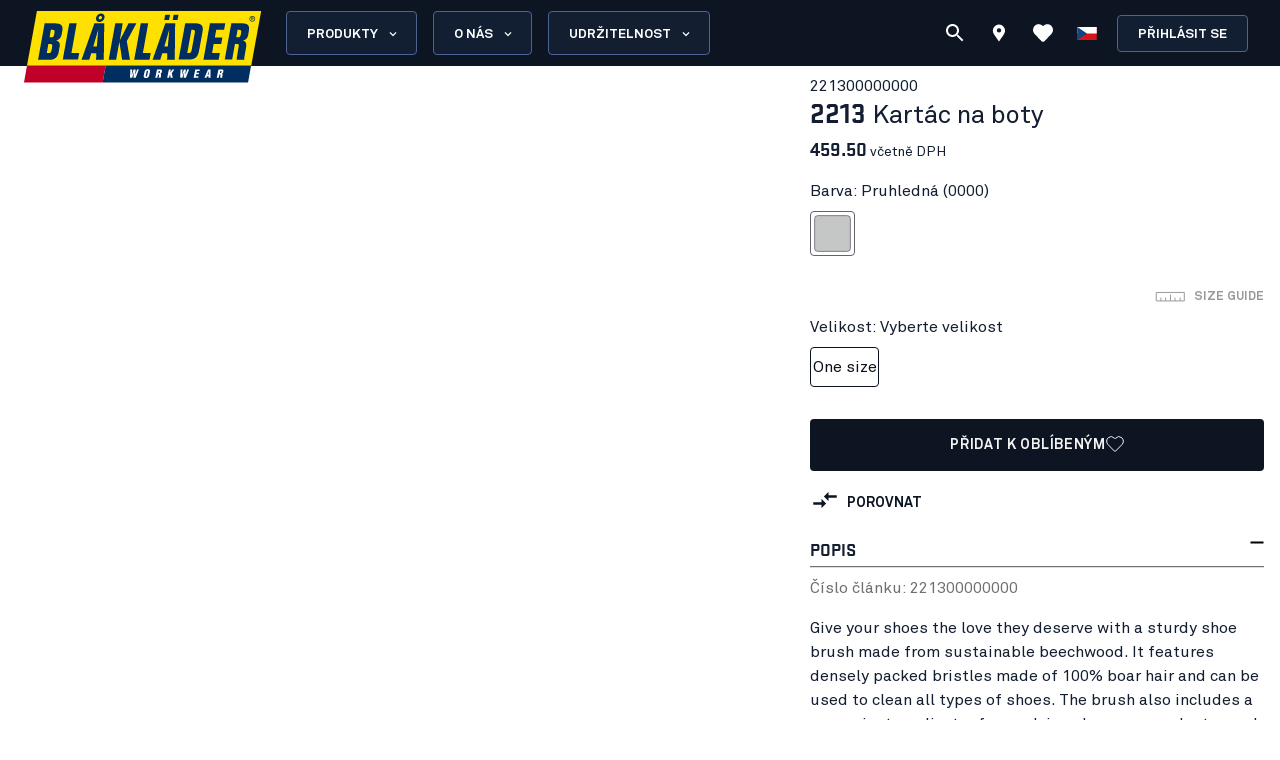

--- FILE ---
content_type: text/html; charset=utf-8
request_url: https://www.blaklader.cz/cs/produkt/22130000-kartac-na-boty
body_size: 79911
content:
<!DOCTYPE html><html lang="cs"><head><meta charSet="utf-8" data-next-head=""/><meta name="viewport" content="minimum-scale=1, initial-scale=1, width=device-width, shrink-to-fit=no" class="jsx-8367be46ab39c4cb" data-next-head=""/><meta name="facebook-domain-verification" content="hfrvtw6rqzolvtxkk1742sak7jvsh7" class="jsx-8367be46ab39c4cb" data-next-head=""/><title data-next-head="">Kartác na boty - Blåkläder</title><meta name="robots" content="index,follow" data-next-head=""/><meta name="description" content="Give your shoes the love they deserve with a sturdy shoe brush made from sustainable beechwood. It features densely packed bristles made of 100% boar hair and can be used to clean all types of shoes. The brush also includes a convenient applicator for applying shoe care products, such as shoe polish. &lt;br /&gt;
&lt;ul&gt;
&lt;li&gt;100% boar hair &lt;/li&gt;
&lt;li&gt;Sustainable beechwood &lt;/li&gt;
&lt;li&gt;Convenient applicator &lt;/li&gt;
&lt;li&gt;Suitable for all types of shoes &lt;/li&gt;
&lt;li&gt;Hanging loop &lt;/li&gt;
&lt;li&gt;25 cm&lt;/li&gt;
&lt;/ul&gt;" data-next-head=""/><meta property="og:title" content="Kartác na boty - Blåkläder" data-next-head=""/><meta property="og:description" content="Give your shoes the love they deserve with a sturdy shoe brush made from sustainable beechwood. It features densely packed bristles made of 100% boar hair and can be used to clean all types of shoes. The brush also includes a convenient applicator for applying shoe care products, such as shoe polish. &lt;br /&gt;
&lt;ul&gt;
&lt;li&gt;100% boar hair &lt;/li&gt;
&lt;li&gt;Sustainable beechwood &lt;/li&gt;
&lt;li&gt;Convenient applicator &lt;/li&gt;
&lt;li&gt;Suitable for all types of shoes &lt;/li&gt;
&lt;li&gt;Hanging loop &lt;/li&gt;
&lt;li&gt;25 cm&lt;/li&gt;
&lt;/ul&gt;" data-next-head=""/><meta property="og:url" content="https://www.blaklader.cz/cs/produkt/22130000-kartac-na-boty" data-next-head=""/><meta property="og:image" content="https://cdn.blaklader.com/e4f03fa7-aa52-4416-88ab-a2fe6e0ac0c7.jpg" data-next-head=""/><meta property="og:image:type" content="image/jpeg" data-next-head=""/><meta property="og:image:width" content="200" data-next-head=""/><meta property="og:image:height" content="100" data-next-head=""/><link rel="canonical" href="https://www.blaklader.cz/cs/produkt/22130000-kartac-na-boty" data-next-head=""/><script type="application/ld+json" data-next-head="">{"@context":"https://schema.org","@type":"Organization","logo":"https://www.blaklader.cz/images/logo.svg","url":"https://www.blaklader.cz/cs"}</script><style>
                @font-face {
                  font-family: 'Akkurat Pro';
                  src: url('https://blkmediacdnprod.azureedge.net/fonts/akkurat-pro-regular/AkkuratPro-Regular.woff2') format('woff2');
                  font-weight: 400;
                  font-style: normal;
                  font-display: swap;
                }
                @font-face {
                  font-family: 'Akkurat Pro';
                  src: url('https://blkmediacdnprod.azureedge.net/fonts/akkurat-pro-bold/AkkuratPro-Bold.woff2') format('woff2');
                  font-weight: 700;
                  font-style: normal;
                  font-display: swap;
                }
                @font-face {
                  font-family: 'Stratum1';
                  src: url('https://blkmediacdnprod.azureedge.net/fonts/Stratum1WebLight.woff2') format('woff2');
                  font-weight: 300;
                  font-style: normal;
                  font-display: swap;
                }
                @font-face {
                  font-family: 'Stratum1';
                  src: url('https://blkmediacdnprod.azureedge.net/fonts/Stratum1WebRegular.woff2') format('woff2');
                  font-weight: 400;
                  font-style: normal;
                  font-display: swap;
                }
                @font-face {
                  font-family: 'Stratum1';
                  src: url('https://blkmediacdnprod.azureedge.net/fonts/Stratum1WebBold.woff2') format('woff2');
                  font-weight: 700;
                  font-style: normal;
                  font-display: swap;
                }
                @font-face {
                  font-family: 'BLK No Bad Gothic';
                  src: url('https://blkmediacdnprod.azureedge.net/fonts/BLKNoBadGothicBold.otf') format('opentype');
                  font-weight: 800;
                  font-style: normal;
                  font-display: swap;
                }
                :root {
                  --font-akkurat: 'Akkurat Pro', sans-serif;
                  --font-stratum: 'Stratum1', sans-serif;
                  --font-blk-no-bad: 'BLK No Bad Gothic', sans-serif;
                }
              </style><script async="" type="text/javascript" src="https://cdn-sitegainer.com/5620386/es6/index.bundle.js"></script><meta property="csp-nonce" content="tZN3W7D5TSmrUIroFIizCA=="/><meta charSet="utf-8"/><meta name="theme-color" content="#0d1523"/><link rel="dns-prefetch" href="//blkmediacdnprod.azureedge.net"/><link rel="preconnect" href="https://blkmediacdnprod.azureedge.net" crossorigin=""/><link rel="preload" href="https://blkmediacdnprod.azureedge.net/fonts/akkurat-pro-regular/AkkuratPro-Regular.woff2" as="font" type="font/woff2" crossorigin=""/><link rel="preload" href="https://blkmediacdnprod.azureedge.net/fonts/akkurat-pro-bold/AkkuratPro-Bold.woff2" as="font" type="font/woff2" crossorigin=""/><link rel="dns-prefetch" href="//cdn.blaklader.com"/><link rel="preconnect" href="//cdn.blaklader.com"/><meta name="emotion-insertion-point" content=""/><link nonce="tZN3W7D5TSmrUIroFIizCA==" rel="preload" href="https://mediacdn.blaklader.com/next-assets/releases/87067/_next/static/css/60a775e55ccac852.css" as="style"/><link nonce="tZN3W7D5TSmrUIroFIizCA==" rel="stylesheet" href="https://mediacdn.blaklader.com/next-assets/releases/87067/_next/static/css/60a775e55ccac852.css" data-n-g=""/><link nonce="tZN3W7D5TSmrUIroFIizCA==" rel="preload" href="https://mediacdn.blaklader.com/next-assets/releases/87067/_next/static/css/db0c183127c3d297.css" as="style"/><link nonce="tZN3W7D5TSmrUIroFIizCA==" rel="stylesheet" href="https://mediacdn.blaklader.com/next-assets/releases/87067/_next/static/css/db0c183127c3d297.css" data-n-p=""/><link nonce="tZN3W7D5TSmrUIroFIizCA==" rel="preload" href="https://mediacdn.blaklader.com/next-assets/releases/87067/_next/static/css/6e0a3b2a38365784.css" as="style"/><link nonce="tZN3W7D5TSmrUIroFIizCA==" rel="stylesheet" href="https://mediacdn.blaklader.com/next-assets/releases/87067/_next/static/css/6e0a3b2a38365784.css"/><noscript data-n-css="tZN3W7D5TSmrUIroFIizCA=="></noscript><script defer="" nonce="tZN3W7D5TSmrUIroFIizCA==" nomodule="" src="https://mediacdn.blaklader.com/next-assets/releases/87067/_next/static/chunks/polyfills-42372ed130431b0a.js"></script><script defer="" src="https://mediacdn.blaklader.com/next-assets/releases/87067/_next/static/chunks/77463.0b83e70eb28b973c.js" nonce="tZN3W7D5TSmrUIroFIizCA=="></script><script defer="" src="https://mediacdn.blaklader.com/next-assets/releases/87067/_next/static/chunks/35572.8200b100075948a5.js" nonce="tZN3W7D5TSmrUIroFIizCA=="></script><script defer="" src="https://mediacdn.blaklader.com/next-assets/releases/87067/_next/static/chunks/42320.5334e5b5d638392b.js" nonce="tZN3W7D5TSmrUIroFIizCA=="></script><script defer="" src="https://mediacdn.blaklader.com/next-assets/releases/87067/_next/static/chunks/70011.f0721ba740ba91f9.js" nonce="tZN3W7D5TSmrUIroFIizCA=="></script><script defer="" src="https://mediacdn.blaklader.com/next-assets/releases/87067/_next/static/chunks/2448.b043dd941e4fc573.js" nonce="tZN3W7D5TSmrUIroFIizCA=="></script><script defer="" src="https://mediacdn.blaklader.com/next-assets/releases/87067/_next/static/chunks/32780.0dddec04ce917bf2.js" nonce="tZN3W7D5TSmrUIroFIizCA=="></script><script defer="" src="https://mediacdn.blaklader.com/next-assets/releases/87067/_next/static/chunks/58460.339670fb985d0186.js" nonce="tZN3W7D5TSmrUIroFIizCA=="></script><script defer="" src="https://mediacdn.blaklader.com/next-assets/releases/87067/_next/static/chunks/6987.28bf685543d5088c.js" nonce="tZN3W7D5TSmrUIroFIizCA=="></script><script defer="" src="https://mediacdn.blaklader.com/next-assets/releases/87067/_next/static/chunks/5825.ac92a97a4d8388b7.js" nonce="tZN3W7D5TSmrUIroFIizCA=="></script><script defer="" src="https://mediacdn.blaklader.com/next-assets/releases/87067/_next/static/chunks/22280.1ab9e483d4f845b4.js" nonce="tZN3W7D5TSmrUIroFIizCA=="></script><script defer="" src="https://mediacdn.blaklader.com/next-assets/releases/87067/_next/static/chunks/24554.2067b16b0c367940.js" nonce="tZN3W7D5TSmrUIroFIizCA=="></script><script defer="" src="https://mediacdn.blaklader.com/next-assets/releases/87067/_next/static/chunks/95008.ba0c5976ff229e0a.js" nonce="tZN3W7D5TSmrUIroFIizCA=="></script><script defer="" src="https://mediacdn.blaklader.com/next-assets/releases/87067/_next/static/chunks/92392.f0721ba740ba91f9.js" nonce="tZN3W7D5TSmrUIroFIizCA=="></script><script defer="" src="https://mediacdn.blaklader.com/next-assets/releases/87067/_next/static/chunks/23944.d190e3eb0c02dd95.js" nonce="tZN3W7D5TSmrUIroFIizCA=="></script><script defer="" src="https://mediacdn.blaklader.com/next-assets/releases/87067/_next/static/chunks/75356.f07f6e46ce16c90c.js" nonce="tZN3W7D5TSmrUIroFIizCA=="></script><script defer="" src="https://mediacdn.blaklader.com/next-assets/releases/87067/_next/static/chunks/41728.491ec90e0f75beda.js" nonce="tZN3W7D5TSmrUIroFIizCA=="></script><script defer="" src="https://mediacdn.blaklader.com/next-assets/releases/87067/_next/static/chunks/78892.0c2c84e1f406a489.js" nonce="tZN3W7D5TSmrUIroFIizCA=="></script><script defer="" src="https://mediacdn.blaklader.com/next-assets/releases/87067/_next/static/chunks/66349.693343ef94cfd782.js" nonce="tZN3W7D5TSmrUIroFIizCA=="></script><script defer="" src="https://mediacdn.blaklader.com/next-assets/releases/87067/_next/static/chunks/63280.80e2abd10d991899.js" nonce="tZN3W7D5TSmrUIroFIizCA=="></script><script defer="" src="https://mediacdn.blaklader.com/next-assets/releases/87067/_next/static/chunks/56486.0cb50022a30a6e43.js" nonce="tZN3W7D5TSmrUIroFIizCA=="></script><script defer="" src="https://mediacdn.blaklader.com/next-assets/releases/87067/_next/static/chunks/59480-96af4ec41d454adc.js" nonce="tZN3W7D5TSmrUIroFIizCA=="></script><script defer="" src="https://mediacdn.blaklader.com/next-assets/releases/87067/_next/static/chunks/39202-340beefe370b2412.js" nonce="tZN3W7D5TSmrUIroFIizCA=="></script><script defer="" src="https://mediacdn.blaklader.com/next-assets/releases/87067/_next/static/chunks/73607.942493f794b26167.js" nonce="tZN3W7D5TSmrUIroFIizCA=="></script><script defer="" src="https://mediacdn.blaklader.com/next-assets/releases/87067/_next/static/chunks/69585-43a599445bd8bf58.js" nonce="tZN3W7D5TSmrUIroFIizCA=="></script><script defer="" src="https://mediacdn.blaklader.com/next-assets/releases/87067/_next/static/chunks/74350.976a8f683e19494c.js" nonce="tZN3W7D5TSmrUIroFIizCA=="></script><script defer="" src="https://mediacdn.blaklader.com/next-assets/releases/87067/_next/static/chunks/39269.c4ad53f6efec6ff3.js" nonce="tZN3W7D5TSmrUIroFIizCA=="></script><script defer="" src="https://mediacdn.blaklader.com/next-assets/releases/87067/_next/static/chunks/32622.d5bfe808b0c01fea.js" nonce="tZN3W7D5TSmrUIroFIizCA=="></script><script src="https://mediacdn.blaklader.com/next-assets/releases/87067/_next/static/chunks/webpack-e8acda418e84510d.js" nonce="tZN3W7D5TSmrUIroFIizCA==" defer=""></script><script src="https://mediacdn.blaklader.com/next-assets/releases/87067/_next/static/chunks/framework-b21a9a9d949ebca4.js" nonce="tZN3W7D5TSmrUIroFIizCA==" defer=""></script><script src="https://mediacdn.blaklader.com/next-assets/releases/87067/_next/static/chunks/74766-de4a99261f7f8229.js" nonce="tZN3W7D5TSmrUIroFIizCA==" defer=""></script><script src="https://mediacdn.blaklader.com/next-assets/releases/87067/_next/static/chunks/main-f0966fb38a19b17e.js" nonce="tZN3W7D5TSmrUIroFIizCA==" defer=""></script><script src="https://mediacdn.blaklader.com/next-assets/releases/87067/_next/static/chunks/12853-e250cfce8e473374.js" nonce="tZN3W7D5TSmrUIroFIizCA==" defer=""></script><script src="https://mediacdn.blaklader.com/next-assets/releases/87067/_next/static/chunks/pages/_app-aecf96651ed1e732.js" nonce="tZN3W7D5TSmrUIroFIizCA==" defer=""></script><script src="https://mediacdn.blaklader.com/next-assets/releases/87067/_next/static/chunks/66438-38579117168a3d2b.js" nonce="tZN3W7D5TSmrUIroFIizCA==" defer=""></script><script src="https://mediacdn.blaklader.com/next-assets/releases/87067/_next/static/chunks/38178-08fc41b5caa9f68b.js" nonce="tZN3W7D5TSmrUIroFIizCA==" defer=""></script><script src="https://mediacdn.blaklader.com/next-assets/releases/87067/_next/static/chunks/95063-6e7012fc4c1740bb.js" nonce="tZN3W7D5TSmrUIroFIizCA==" defer=""></script><script src="https://mediacdn.blaklader.com/next-assets/releases/87067/_next/static/chunks/92228-2e8117a57bcdd68a.js" nonce="tZN3W7D5TSmrUIroFIizCA==" defer=""></script><script src="https://mediacdn.blaklader.com/next-assets/releases/87067/_next/static/chunks/82777-5b89604427b4ad69.js" nonce="tZN3W7D5TSmrUIroFIizCA==" defer=""></script><script src="https://mediacdn.blaklader.com/next-assets/releases/87067/_next/static/chunks/89399-fab08d4a4af2729d.js" nonce="tZN3W7D5TSmrUIroFIizCA==" defer=""></script><script src="https://mediacdn.blaklader.com/next-assets/releases/87067/_next/static/chunks/54587-c165312e3af485dd.js" nonce="tZN3W7D5TSmrUIroFIizCA==" defer=""></script><script src="https://mediacdn.blaklader.com/next-assets/releases/87067/_next/static/chunks/5594-2d1e3fcda19dd1d7.js" nonce="tZN3W7D5TSmrUIroFIizCA==" defer=""></script><script src="https://mediacdn.blaklader.com/next-assets/releases/87067/_next/static/chunks/75241-c5045ad04b071f09.js" nonce="tZN3W7D5TSmrUIroFIizCA==" defer=""></script><script src="https://mediacdn.blaklader.com/next-assets/releases/87067/_next/static/chunks/39404-ca2f2b608995eda6.js" nonce="tZN3W7D5TSmrUIroFIizCA==" defer=""></script><script src="https://mediacdn.blaklader.com/next-assets/releases/87067/_next/static/chunks/91349-ca01f37bdee54402.js" nonce="tZN3W7D5TSmrUIroFIizCA==" defer=""></script><script src="https://mediacdn.blaklader.com/next-assets/releases/87067/_next/static/chunks/50332-4fa38d614c0b1894.js" nonce="tZN3W7D5TSmrUIroFIizCA==" defer=""></script><script src="https://mediacdn.blaklader.com/next-assets/releases/87067/_next/static/chunks/64440-3c4c89d3f2f4573f.js" nonce="tZN3W7D5TSmrUIroFIizCA==" defer=""></script><script src="https://mediacdn.blaklader.com/next-assets/releases/87067/_next/static/chunks/63261-d958d25c88a14aab.js" nonce="tZN3W7D5TSmrUIroFIizCA==" defer=""></script><script src="https://mediacdn.blaklader.com/next-assets/releases/87067/_next/static/chunks/62867-94c894d2cbf720e1.js" nonce="tZN3W7D5TSmrUIroFIizCA==" defer=""></script><script src="https://mediacdn.blaklader.com/next-assets/releases/87067/_next/static/chunks/62610-a8ffc48c71462f6e.js" nonce="tZN3W7D5TSmrUIroFIizCA==" defer=""></script><script src="https://mediacdn.blaklader.com/next-assets/releases/87067/_next/static/chunks/20051-8042d6a746979c7d.js" nonce="tZN3W7D5TSmrUIroFIizCA==" defer=""></script><script src="https://mediacdn.blaklader.com/next-assets/releases/87067/_next/static/chunks/89779-5703d8397d7d8d38.js" nonce="tZN3W7D5TSmrUIroFIizCA==" defer=""></script><script src="https://mediacdn.blaklader.com/next-assets/releases/87067/_next/static/chunks/33361-23876a8af9499028.js" nonce="tZN3W7D5TSmrUIroFIizCA==" defer=""></script><script src="https://mediacdn.blaklader.com/next-assets/releases/87067/_next/static/chunks/82301-ae0a0e7458f2eaad.js" nonce="tZN3W7D5TSmrUIroFIizCA==" defer=""></script><script src="https://mediacdn.blaklader.com/next-assets/releases/87067/_next/static/chunks/63695-cc38073dd99c15f5.js" nonce="tZN3W7D5TSmrUIroFIizCA==" defer=""></script><script src="https://mediacdn.blaklader.com/next-assets/releases/87067/_next/static/chunks/11944-d0e76817973c2866.js" nonce="tZN3W7D5TSmrUIroFIizCA==" defer=""></script><script src="https://mediacdn.blaklader.com/next-assets/releases/87067/_next/static/chunks/97352-2a7a1f492f5ac349.js" nonce="tZN3W7D5TSmrUIroFIizCA==" defer=""></script><script src="https://mediacdn.blaklader.com/next-assets/releases/87067/_next/static/chunks/61955-65fbfea195e15d7a.js" nonce="tZN3W7D5TSmrUIroFIizCA==" defer=""></script><script src="https://mediacdn.blaklader.com/next-assets/releases/87067/_next/static/chunks/14251-8c9a0f9e14694b75.js" nonce="tZN3W7D5TSmrUIroFIizCA==" defer=""></script><script src="https://mediacdn.blaklader.com/next-assets/releases/87067/_next/static/chunks/83543-18f22116b03888d6.js" nonce="tZN3W7D5TSmrUIroFIizCA==" defer=""></script><script src="https://mediacdn.blaklader.com/next-assets/releases/87067/_next/static/chunks/31707-d65181ac76dbf84f.js" nonce="tZN3W7D5TSmrUIroFIizCA==" defer=""></script><script src="https://mediacdn.blaklader.com/next-assets/releases/87067/_next/static/chunks/60131-c81ab4b6167e74ea.js" nonce="tZN3W7D5TSmrUIroFIizCA==" defer=""></script><script src="https://mediacdn.blaklader.com/next-assets/releases/87067/_next/static/chunks/5846-ca1aca127b8a064c.js" nonce="tZN3W7D5TSmrUIroFIizCA==" defer=""></script><script src="https://mediacdn.blaklader.com/next-assets/releases/87067/_next/static/chunks/99512-67ec98eb56c0486e.js" nonce="tZN3W7D5TSmrUIroFIizCA==" defer=""></script><script src="https://mediacdn.blaklader.com/next-assets/releases/87067/_next/static/chunks/2695-b5909b652f27af52.js" nonce="tZN3W7D5TSmrUIroFIizCA==" defer=""></script><script src="https://mediacdn.blaklader.com/next-assets/releases/87067/_next/static/chunks/3080-f1144012923da64b.js" nonce="tZN3W7D5TSmrUIroFIizCA==" defer=""></script><script src="https://mediacdn.blaklader.com/next-assets/releases/87067/_next/static/chunks/25039-781508a5da76fc8b.js" nonce="tZN3W7D5TSmrUIroFIizCA==" defer=""></script><script src="https://mediacdn.blaklader.com/next-assets/releases/87067/_next/static/chunks/pages/Product-3691a43529c2c2d7.js" nonce="tZN3W7D5TSmrUIroFIizCA==" defer=""></script><script src="https://mediacdn.blaklader.com/next-assets/releases/87067/_next/static/87067/_buildManifest.js" nonce="tZN3W7D5TSmrUIroFIizCA==" defer=""></script><script src="https://mediacdn.blaklader.com/next-assets/releases/87067/_next/static/87067/_ssgManifest.js" nonce="tZN3W7D5TSmrUIroFIizCA==" defer=""></script><style data-emotion="css-global 0"></style><style data-emotion="css-global bm35vv">html{-webkit-font-smoothing:antialiased;-moz-osx-font-smoothing:grayscale;box-sizing:border-box;-webkit-text-size-adjust:100%;}*,*::before,*::after{box-sizing:inherit;}strong,b{font-weight:700;}body{margin:0;color:var(--mui-palette-text-primary);font-family:'Akkurat Pro',sans-serif,sans-serif;font-weight:400;font-size:1rem;line-height:1.5;background-color:var(--mui-palette-background-default);}@media print{body{background-color:var(--mui-palette-common-white);}}body::backdrop{background-color:var(--mui-palette-background-default);}body{padding-top:66px;font-size:1rem;overflow-x:hidden;}a{color:#131e31;}h1,h2,h3,h4,h5,h6{margin-top:0;font-family:'Stratum1',sans-serif,sans-serif;font-weight:700;line-height:1;}p{margin-top:0;}ul,ol{padding-left:2rem;}figure{margin:0;}table{width:100%;caption-side:bottom;border-collapse:collapse;}tbody,td,tfoot,th,thead,tr{border-color:inherit;border-style:solid;border-width:0;}.is-style-stripes>table>tbody>tr:nth-of-type(odd){background-color:#f6f6f6;}.has-text-align-left{text-align:left;}.has-text-align-center{text-align:center;}.has-text-align-right{text-align:right;}</style><style data-emotion="css-global hq6k15">:root{--mui-shape-borderRadius:4px;--mui-shadows-0:none;--mui-shadows-1:0px 2px 1px -1px rgba(0,0,0,0.2),0px 1px 1px 0px rgba(0,0,0,0.14),0px 1px 3px 0px rgba(0,0,0,0.12);--mui-shadows-2:0px 3px 1px -2px rgba(0,0,0,0.2),0px 2px 2px 0px rgba(0,0,0,0.14),0px 1px 5px 0px rgba(0,0,0,0.12);--mui-shadows-3:0px 3px 3px -2px rgba(0,0,0,0.2),0px 3px 4px 0px rgba(0,0,0,0.14),0px 1px 8px 0px rgba(0,0,0,0.12);--mui-shadows-4:0px 2px 4px -1px rgba(0,0,0,0.2),0px 4px 5px 0px rgba(0,0,0,0.14),0px 1px 10px 0px rgba(0,0,0,0.12);--mui-shadows-5:0px 3px 5px -1px rgba(0,0,0,0.2),0px 5px 8px 0px rgba(0,0,0,0.14),0px 1px 14px 0px rgba(0,0,0,0.12);--mui-shadows-6:0px 3px 5px -1px rgba(0,0,0,0.2),0px 6px 10px 0px rgba(0,0,0,0.14),0px 1px 18px 0px rgba(0,0,0,0.12);--mui-shadows-7:0px 4px 5px -2px rgba(0,0,0,0.2),0px 7px 10px 1px rgba(0,0,0,0.14),0px 2px 16px 1px rgba(0,0,0,0.12);--mui-shadows-8:0px 5px 5px -3px rgba(0,0,0,0.2),0px 8px 10px 1px rgba(0,0,0,0.14),0px 3px 14px 2px rgba(0,0,0,0.12);--mui-shadows-9:0px 5px 6px -3px rgba(0,0,0,0.2),0px 9px 12px 1px rgba(0,0,0,0.14),0px 3px 16px 2px rgba(0,0,0,0.12);--mui-shadows-10:0px 6px 6px -3px rgba(0,0,0,0.2),0px 10px 14px 1px rgba(0,0,0,0.14),0px 4px 18px 3px rgba(0,0,0,0.12);--mui-shadows-11:0px 6px 7px -4px rgba(0,0,0,0.2),0px 11px 15px 1px rgba(0,0,0,0.14),0px 4px 20px 3px rgba(0,0,0,0.12);--mui-shadows-12:0px 7px 8px -4px rgba(0,0,0,0.2),0px 12px 17px 2px rgba(0,0,0,0.14),0px 5px 22px 4px rgba(0,0,0,0.12);--mui-shadows-13:0px 7px 8px -4px rgba(0,0,0,0.2),0px 13px 19px 2px rgba(0,0,0,0.14),0px 5px 24px 4px rgba(0,0,0,0.12);--mui-shadows-14:0px 7px 9px -4px rgba(0,0,0,0.2),0px 14px 21px 2px rgba(0,0,0,0.14),0px 5px 26px 4px rgba(0,0,0,0.12);--mui-shadows-15:0px 8px 9px -5px rgba(0,0,0,0.2),0px 15px 22px 2px rgba(0,0,0,0.14),0px 6px 28px 5px rgba(0,0,0,0.12);--mui-shadows-16:0px 8px 10px -5px rgba(0,0,0,0.2),0px 16px 24px 2px rgba(0,0,0,0.14),0px 6px 30px 5px rgba(0,0,0,0.12);--mui-shadows-17:0px 8px 11px -5px rgba(0,0,0,0.2),0px 17px 26px 2px rgba(0,0,0,0.14),0px 6px 32px 5px rgba(0,0,0,0.12);--mui-shadows-18:0px 9px 11px -5px rgba(0,0,0,0.2),0px 18px 28px 2px rgba(0,0,0,0.14),0px 7px 34px 6px rgba(0,0,0,0.12);--mui-shadows-19:0px 9px 12px -6px rgba(0,0,0,0.2),0px 19px 29px 2px rgba(0,0,0,0.14),0px 7px 36px 6px rgba(0,0,0,0.12);--mui-shadows-20:0px 10px 13px -6px rgba(0,0,0,0.2),0px 20px 31px 3px rgba(0,0,0,0.14),0px 8px 38px 7px rgba(0,0,0,0.12);--mui-shadows-21:0px 10px 13px -6px rgba(0,0,0,0.2),0px 21px 33px 3px rgba(0,0,0,0.14),0px 8px 40px 7px rgba(0,0,0,0.12);--mui-shadows-22:0px 10px 14px -6px rgba(0,0,0,0.2),0px 22px 35px 3px rgba(0,0,0,0.14),0px 8px 42px 7px rgba(0,0,0,0.12);--mui-shadows-23:0px 11px 14px -7px rgba(0,0,0,0.2),0px 23px 36px 3px rgba(0,0,0,0.14),0px 9px 44px 8px rgba(0,0,0,0.12);--mui-shadows-24:0px 11px 15px -7px rgba(0,0,0,0.2),0px 24px 38px 3px rgba(0,0,0,0.14),0px 9px 46px 8px rgba(0,0,0,0.12);--mui-zIndex-mobileStepper:1000;--mui-zIndex-fab:1050;--mui-zIndex-speedDial:1050;--mui-zIndex-appBar:1100;--mui-zIndex-drawer:1200;--mui-zIndex-modal:1300;--mui-zIndex-snackbar:1400;--mui-zIndex-tooltip:1500;--mui-font-h1:700 6rem/1.167 'Akkurat Pro',sans-serif,sans-serif;--mui-font-h2:700 3.75rem/1.2 'Akkurat Pro',sans-serif,sans-serif;--mui-font-h3:700 3rem/1.167 'Akkurat Pro',sans-serif,sans-serif;--mui-font-h4:700 2.125rem/1.235 'Akkurat Pro',sans-serif,sans-serif;--mui-font-h5:700 1.5rem/1.334 'Akkurat Pro',sans-serif,sans-serif;--mui-font-h6:700 1.25rem/1.6 'Akkurat Pro',sans-serif,sans-serif;--mui-font-subtitle1:400 1rem/1.75 'Akkurat Pro',sans-serif,sans-serif;--mui-font-subtitle2:500 0.875rem/1.57 'Akkurat Pro',sans-serif,sans-serif;--mui-font-body1:400 1rem/1.5 'Akkurat Pro',sans-serif,sans-serif;--mui-font-body2:400 0.875rem/1.43 'Akkurat Pro',sans-serif,sans-serif;--mui-font-button:500 0.875rem/1.75 'Akkurat Pro',sans-serif,sans-serif;--mui-font-caption:400 0.75rem/1.66 'Akkurat Pro',sans-serif,sans-serif;--mui-font-overline:400 0.75rem/2.66 'Akkurat Pro',sans-serif,sans-serif;--mui-font-inherit:inherit inherit/inherit inherit;}:root{--mui-palette-primary-main:#0d1523;--mui-palette-primary-light:#121e31;--mui-palette-primary-dark:rgb(9, 14, 24);--mui-palette-primary-contrastText:#fff;--mui-palette-primary-mainChannel:13 21 35;--mui-palette-primary-lightChannel:18 30 49;--mui-palette-primary-darkChannel:9 14 24;--mui-palette-primary-contrastTextChannel:255 255 255;--mui-palette-secondary-main:#ffe002;--mui-palette-secondary-light:#f6f6f6;--mui-palette-secondary-dark:rgb(178, 156, 1);--mui-palette-secondary-contrastText:rgba(0, 0, 0, 0.87);--mui-palette-secondary-mainChannel:255 224 2;--mui-palette-secondary-lightChannel:246 246 246;--mui-palette-secondary-darkChannel:178 156 1;--mui-palette-secondary-contrastTextChannel:0 0 0;--mui-palette-error-main:#c81e33;--mui-palette-error-light:rgb(211, 75, 91);--mui-palette-error-dark:rgb(140, 21, 35);--mui-palette-error-contrastText:#fff;--mui-palette-error-mainChannel:200 30 51;--mui-palette-error-lightChannel:211 75 91;--mui-palette-error-darkChannel:140 21 35;--mui-palette-error-contrastTextChannel:255 255 255;--mui-palette-warning-main:#ef9825;--mui-palette-warning-light:rgb(242, 172, 80);--mui-palette-warning-dark:rgb(167, 106, 25);--mui-palette-warning-contrastText:rgba(0, 0, 0, 0.87);--mui-palette-warning-mainChannel:239 152 37;--mui-palette-warning-lightChannel:242 172 80;--mui-palette-warning-darkChannel:167 106 25;--mui-palette-warning-contrastTextChannel:0 0 0;--mui-palette-success-main:#6FB469;--mui-palette-success-contrastText:#fff;--mui-palette-success-light:rgb(139, 195, 135);--mui-palette-success-dark:rgb(77, 125, 73);--mui-palette-success-mainChannel:111 180 105;--mui-palette-success-lightChannel:139 195 135;--mui-palette-success-darkChannel:77 125 73;--mui-palette-success-contrastTextChannel:255 255 255;--mui-palette-info-main:#2D3C55;--mui-palette-info-light:rgb(87, 99, 119);--mui-palette-info-dark:rgb(31, 42, 59);--mui-palette-info-contrastText:#fff;--mui-palette-info-mainChannel:45 60 85;--mui-palette-info-lightChannel:87 99 119;--mui-palette-info-darkChannel:31 42 59;--mui-palette-info-contrastTextChannel:255 255 255;--mui-palette-text-primary:rgba(19, 30, 48, 1);--mui-palette-text-secondary:#6B6B6B;--mui-palette-text-disabled:rgba(0, 0, 0, 0.38);--mui-palette-text-primaryChannel:19 30 48;--mui-palette-text-secondaryChannel:107 107 107;--mui-palette-background-default:#fff;--mui-palette-background-paper:#fff;--mui-palette-background-defaultChannel:255 255 255;--mui-palette-background-paperChannel:255 255 255;--mui-palette-focusVisible-main:#1e88e5;--mui-palette-focusVisible-mainChannel:30 136 229;--mui-palette-white-main:#fff;--mui-palette-white-contrastText:#000;--mui-palette-white-mainChannel:255 255 255;--mui-palette-white-contrastTextChannel:0 0 0;--mui-palette-graphicalObjects-main:#8C8C8C;--mui-palette-graphicalObjects-mainChannel:140 140 140;--mui-palette-action-disabledBackground:#DEDEDE;--mui-palette-action-disabled:#333333;--mui-palette-action-active:rgba(0, 0, 0, 0.54);--mui-palette-action-hover:rgba(0, 0, 0, 0.04);--mui-palette-action-hoverOpacity:0.04;--mui-palette-action-selected:rgba(0, 0, 0, 0.08);--mui-palette-action-selectedOpacity:0.08;--mui-palette-action-disabledOpacity:0.38;--mui-palette-action-focus:rgba(0, 0, 0, 0.12);--mui-palette-action-focusOpacity:0.12;--mui-palette-action-activatedOpacity:0.12;--mui-palette-action-activeChannel:0 0 0;--mui-palette-action-selectedChannel:0 0 0;--mui-palette-common-black:#000;--mui-palette-common-white:#fff;--mui-palette-common-background:#fff;--mui-palette-common-onBackground:#000;--mui-palette-common-backgroundChannel:255 255 255;--mui-palette-common-onBackgroundChannel:0 0 0;--mui-palette-grey-50:#fafafa;--mui-palette-grey-100:#f5f5f5;--mui-palette-grey-200:#eeeeee;--mui-palette-grey-300:#e0e0e0;--mui-palette-grey-400:#bdbdbd;--mui-palette-grey-500:#9e9e9e;--mui-palette-grey-600:#757575;--mui-palette-grey-700:#616161;--mui-palette-grey-800:#424242;--mui-palette-grey-900:#212121;--mui-palette-grey-A100:#f5f5f5;--mui-palette-grey-A200:#eeeeee;--mui-palette-grey-A400:#bdbdbd;--mui-palette-grey-A700:#616161;--mui-palette-divider:rgba(0, 0, 0, 0.12);--mui-palette-Alert-errorColor:rgb(84, 30, 36);--mui-palette-Alert-infoColor:rgb(34, 39, 47);--mui-palette-Alert-successColor:rgb(55, 78, 54);--mui-palette-Alert-warningColor:rgb(96, 68, 32);--mui-palette-Alert-errorFilledBg:var(--mui-palette-error-main, #c81e33);--mui-palette-Alert-infoFilledBg:var(--mui-palette-info-main, #2D3C55);--mui-palette-Alert-successFilledBg:var(--mui-palette-success-main, #6FB469);--mui-palette-Alert-warningFilledBg:var(--mui-palette-warning-main, #ef9825);--mui-palette-Alert-errorFilledColor:#fff;--mui-palette-Alert-infoFilledColor:#fff;--mui-palette-Alert-successFilledColor:rgba(0, 0, 0, 0.87);--mui-palette-Alert-warningFilledColor:rgba(0, 0, 0, 0.87);--mui-palette-Alert-errorStandardBg:rgb(250, 237, 238);--mui-palette-Alert-infoStandardBg:rgb(238, 239, 241);--mui-palette-Alert-successStandardBg:rgb(243, 249, 243);--mui-palette-Alert-warningStandardBg:rgb(253, 246, 237);--mui-palette-Alert-errorIconColor:var(--mui-palette-error-main, #c81e33);--mui-palette-Alert-infoIconColor:var(--mui-palette-info-main, #2D3C55);--mui-palette-Alert-successIconColor:var(--mui-palette-success-main, #6FB469);--mui-palette-Alert-warningIconColor:var(--mui-palette-warning-main, #ef9825);--mui-palette-AppBar-defaultBg:var(--mui-palette-grey-100, #f5f5f5);--mui-palette-Avatar-defaultBg:var(--mui-palette-grey-400, #bdbdbd);--mui-palette-Button-inheritContainedBg:var(--mui-palette-grey-300, #e0e0e0);--mui-palette-Button-inheritContainedHoverBg:var(--mui-palette-grey-A100, #f5f5f5);--mui-palette-Chip-defaultBorder:var(--mui-palette-grey-400, #bdbdbd);--mui-palette-Chip-defaultAvatarColor:var(--mui-palette-grey-700, #616161);--mui-palette-Chip-defaultIconColor:var(--mui-palette-grey-700, #616161);--mui-palette-FilledInput-bg:rgba(0, 0, 0, 0.06);--mui-palette-FilledInput-hoverBg:rgba(0, 0, 0, 0.09);--mui-palette-FilledInput-disabledBg:rgba(0, 0, 0, 0.12);--mui-palette-LinearProgress-primaryBg:rgb(163, 166, 171);--mui-palette-LinearProgress-secondaryBg:rgb(255, 243, 158);--mui-palette-LinearProgress-errorBg:rgb(234, 169, 177);--mui-palette-LinearProgress-infoBg:rgb(175, 180, 190);--mui-palette-LinearProgress-successBg:rgb(200, 226, 198);--mui-palette-LinearProgress-warningBg:rgb(248, 215, 172);--mui-palette-Skeleton-bg:rgba(var(--mui-palette-text-primaryChannel, undefined) / 0.11);--mui-palette-Slider-primaryTrack:rgb(163, 166, 171);--mui-palette-Slider-secondaryTrack:rgb(255, 243, 158);--mui-palette-Slider-errorTrack:rgb(234, 169, 177);--mui-palette-Slider-infoTrack:rgb(175, 180, 190);--mui-palette-Slider-successTrack:rgb(200, 226, 198);--mui-palette-Slider-warningTrack:rgb(248, 215, 172);--mui-palette-SnackbarContent-bg:rgb(50, 50, 50);--mui-palette-SnackbarContent-color:#fff;--mui-palette-SpeedDialAction-fabHoverBg:rgb(216, 216, 216);--mui-palette-StepConnector-border:var(--mui-palette-grey-400, #bdbdbd);--mui-palette-StepContent-border:var(--mui-palette-grey-400, #bdbdbd);--mui-palette-Switch-defaultColor:var(--mui-palette-common-white, #fff);--mui-palette-Switch-defaultDisabledColor:var(--mui-palette-grey-100, #f5f5f5);--mui-palette-Switch-primaryDisabledColor:rgb(163, 166, 171);--mui-palette-Switch-secondaryDisabledColor:rgb(255, 243, 158);--mui-palette-Switch-errorDisabledColor:rgb(234, 169, 177);--mui-palette-Switch-infoDisabledColor:rgb(175, 180, 190);--mui-palette-Switch-successDisabledColor:rgb(200, 226, 198);--mui-palette-Switch-warningDisabledColor:rgb(248, 215, 172);--mui-palette-TableCell-border:rgba(224, 224, 224, 1);--mui-palette-Tooltip-bg:rgba(97, 97, 97, 0.92);--mui-palette-dividerChannel:0 0 0;--mui-opacity-inputPlaceholder:0.42;--mui-opacity-inputUnderline:0.42;--mui-opacity-switchTrackDisabled:0.12;--mui-opacity-switchTrack:0.38;}</style><style data-emotion="css-global 1prfaxn">@-webkit-keyframes mui-auto-fill{from{display:block;}}@keyframes mui-auto-fill{from{display:block;}}@-webkit-keyframes mui-auto-fill-cancel{from{display:block;}}@keyframes mui-auto-fill-cancel{from{display:block;}}</style><style data-emotion="css-global animation-61bdi0">@-webkit-keyframes animation-61bdi0{0%{-webkit-transform:rotate(0deg);-moz-transform:rotate(0deg);-ms-transform:rotate(0deg);transform:rotate(0deg);}100%{-webkit-transform:rotate(360deg);-moz-transform:rotate(360deg);-ms-transform:rotate(360deg);transform:rotate(360deg);}}@keyframes animation-61bdi0{0%{-webkit-transform:rotate(0deg);-moz-transform:rotate(0deg);-ms-transform:rotate(0deg);transform:rotate(0deg);}100%{-webkit-transform:rotate(360deg);-moz-transform:rotate(360deg);-ms-transform:rotate(360deg);transform:rotate(360deg);}}</style><style data-emotion="css-global animation-1o38n3e">@-webkit-keyframes animation-1o38n3e{0%{stroke-dasharray:1px,200px;stroke-dashoffset:0;}50%{stroke-dasharray:100px,200px;stroke-dashoffset:-15px;}100%{stroke-dasharray:1px,200px;stroke-dashoffset:-126px;}}@keyframes animation-1o38n3e{0%{stroke-dasharray:1px,200px;stroke-dashoffset:0;}50%{stroke-dasharray:100px,200px;stroke-dashoffset:-15px;}100%{stroke-dasharray:1px,200px;stroke-dashoffset:-126px;}}</style><style data-emotion="css-global animation-c7515d">@-webkit-keyframes animation-c7515d{0%{opacity:1;}50%{opacity:0.4;}100%{opacity:1;}}@keyframes animation-c7515d{0%{opacity:1;}50%{opacity:0.4;}100%{opacity:1;}}</style><style data-emotion="css xrx04i iguwhy 1wrof13 1gdsqjy 1e1a1wm 177xvbk 1g4dmdw dt7od6 iimedy ttha0l 1ydj93w wyulua 1pi2lzz 2m85fk 1q1zhzp wsbkq3 1okcxkx 1g78ho2 1l19kgc ascoo7 1ovboll 1r7mgv9 y9rr7n svrc6c chz7cr jde4zr s0q74k 1yyib0d 81dqnw 17l8j0j 1an5ol3 3x7g9d jj1crp 1t9z4qr t8orf4 1wcin8i 10n7jou qd727b qf9wgj 1r3pb90 44bfoz cd2nh3 1yuhvjn 1ougfai 1qxzexh d91a30 j8yymo 1f7sv2t 1quc0p2 sp7t83 o3vqfe cveorv 1guagmm 3l99kw 1fwm96w rme81o 19xfluf 1lmqe8h 19naf97 n9ftlz 1yqhy5r h9r63z t141g6 m2aapi m0m4r9 14tbnot q77mbj 12mso9w 25ytbl 1s10zni 1xdhyk6 gajhq5 bbt8oi wnfue5 2svyy2 vuxf0f qk7dun 7as2zz 15830to 9vd5ud po5n47 1jm4qw3 1s00m3p 108ygka 156z5bh y2ljnw 1lwyxd5 6462ap k008qs 5hicrt xtffoz 1fhgjcy x4udzp 1qqvyza 18mudl3 3ns2q1 1x2glnu d5p60e 11ztte7 i6zen3 y0xydz arjj9z 160t9yt bmafnj 1siy1g1 uczp44 afz83j 1hzgfrv o1na1g 1op6hft xhnc7g d2ylaw y6gdyo 1yb45bn 1ewivo9 7n1po3 txseft 1cbf1l2 tgdkzw">.css-xrx04i{display:-webkit-box;display:-webkit-flex;display:-ms-flexbox;display:flex;}@media (min-width:1400px){.css-xrx04i{position:absolute;width:50%;-webkit-box-pack:end;-ms-flex-pack:end;-webkit-justify-content:end;justify-content:end;}}.css-iguwhy{-webkit-user-select:none;-moz-user-select:none;-ms-user-select:none;user-select:none;width:1em;height:1em;display:inline-block;-webkit-flex-shrink:0;-ms-flex-negative:0;flex-shrink:0;-webkit-transition:fill 300ms cubic-bezier(0.4, 0, 0.2, 1) 0ms;transition:fill 300ms cubic-bezier(0.4, 0, 0.2, 1) 0ms;fill:currentColor;font-size:1.5rem;}.css-1wrof13{-webkit-flex:0 0 auto;-ms-flex:0 0 auto;flex:0 0 auto;visibility:hidden;}.css-1wrof13 .MuiDrawer-paper{top:66px;z-index:5;box-shadow:0 0 30px rgba(0, 0, 0, 0.16);}.css-1gdsqjy{background-color:var(--mui-palette-background-paper);color:var(--mui-palette-text-primary);-webkit-transition:box-shadow 300ms cubic-bezier(0.4, 0, 0.2, 1) 0ms;transition:box-shadow 300ms cubic-bezier(0.4, 0, 0.2, 1) 0ms;box-shadow:var(--Paper-shadow);background-image:var(--Paper-overlay);overflow-y:auto;display:-webkit-box;display:-webkit-flex;display:-ms-flexbox;display:flex;-webkit-flex-direction:column;-ms-flex-direction:column;flex-direction:column;height:100%;-webkit-flex:1 0 auto;-ms-flex:1 0 auto;flex:1 0 auto;z-index:var(--mui-zIndex-drawer);-webkit-overflow-scrolling:touch;position:fixed;top:0;outline:0;top:0;left:0;right:0;height:auto;max-height:100%;border-bottom:1px solid var(--mui-palette-divider);}.css-1e1a1wm{width:100%;margin-left:auto;box-sizing:border-box;margin-right:auto;padding-left:16px;padding-right:16px;padding-top:64px;padding-bottom:80px;}@media (min-width:576px){.css-1e1a1wm{padding-left:24px;padding-right:24px;}}@media (min-width:1648px){.css-1e1a1wm{max-width:1648px;}}.css-177xvbk{--Grid-columns:12;--Grid-columnSpacing:24px;--Grid-rowSpacing:24px;-webkit-flex-direction:row;-ms-flex-direction:row;flex-direction:row;min-width:0;box-sizing:border-box;display:-webkit-box;display:-webkit-flex;display:-ms-flexbox;display:flex;-webkit-box-flex-wrap:wrap;-webkit-flex-wrap:wrap;-ms-flex-wrap:wrap;flex-wrap:wrap;gap:var(--Grid-rowSpacing) var(--Grid-columnSpacing);}.css-177xvbk >*{--Grid-parent-columns:12;}.css-177xvbk >*{--Grid-parent-columnSpacing:24px;}.css-177xvbk >*{--Grid-parent-rowSpacing:24px;}.css-1g4dmdw{--Grid-columns:12;--Grid-columnSpacing:0px;--Grid-rowSpacing:0px;-webkit-flex-direction:row;-ms-flex-direction:row;flex-direction:row;min-width:0;box-sizing:border-box;display:-webkit-box;display:-webkit-flex;display:-ms-flexbox;display:flex;-webkit-box-flex-wrap:wrap;-webkit-flex-wrap:wrap;-ms-flex-wrap:wrap;flex-wrap:wrap;gap:var(--Grid-rowSpacing) var(--Grid-columnSpacing);-webkit-align-content:flex-start;-ms-flex-line-pack:flex-start;align-content:flex-start;}.css-1g4dmdw >*{--Grid-parent-columnSpacing:0px;}.css-1g4dmdw >*{--Grid-parent-rowSpacing:0px;}@media (min-width:768px){.css-1g4dmdw{-webkit-box-flex:0;-webkit-flex-grow:0;-ms-flex-positive:0;flex-grow:0;-webkit-flex-basis:auto;-ms-flex-preferred-size:auto;flex-basis:auto;width:calc(100% * 9 / var(--Grid-parent-columns) - (var(--Grid-parent-columns) - 9) * (var(--Grid-parent-columnSpacing) / var(--Grid-parent-columns)));}}.css-dt7od6{--Grid-columns:12;--Grid-columnSpacing:24px;--Grid-rowSpacing:24px;-webkit-flex-direction:row;-ms-flex-direction:row;flex-direction:row;min-width:0;box-sizing:border-box;display:-webkit-box;display:-webkit-flex;display:-ms-flexbox;display:flex;-webkit-box-flex-wrap:wrap;-webkit-flex-wrap:wrap;-ms-flex-wrap:wrap;flex-wrap:wrap;gap:var(--Grid-rowSpacing) var(--Grid-columnSpacing);}.css-dt7od6 >*{--Grid-parent-columns:12;}.css-dt7od6 >*{--Grid-parent-columnSpacing:24px;}.css-dt7od6 >*{--Grid-parent-rowSpacing:24px;}@media (min-width:768px){.css-dt7od6{-webkit-box-flex:0;-webkit-flex-grow:0;-ms-flex-positive:0;flex-grow:0;-webkit-flex-basis:auto;-ms-flex-preferred-size:auto;flex-basis:auto;width:calc(100% * 12 / var(--Grid-parent-columns) - (var(--Grid-parent-columns) - 12) * (var(--Grid-parent-columnSpacing) / var(--Grid-parent-columns)));}}.css-iimedy{-webkit-flex-basis:0;-ms-flex-preferred-size:0;flex-basis:0;-webkit-box-flex:1;-webkit-flex-grow:1;-ms-flex-positive:1;flex-grow:1;max-width:100%;min-width:0;box-sizing:border-box;font-family:'Akkurat Pro',sans-serif,sans-serif;}.css-iimedy:empty{display:none;}.css-ttha0l{list-style:none;margin:0;padding:0;position:relative;padding-top:8px;padding-bottom:8px;padding-top:0px;padding-bottom:24px;padding-right:8px;}.css-1ydj93w{display:-webkit-box;display:-webkit-flex;display:-ms-flexbox;display:flex;-webkit-box-pack:start;-ms-flex-pack:start;-webkit-justify-content:flex-start;justify-content:flex-start;-webkit-align-items:center;-webkit-box-align:center;-ms-flex-align:center;align-items:center;position:relative;-webkit-text-decoration:none;text-decoration:none;width:100%;box-sizing:border-box;text-align:left;padding-top:8px;padding-bottom:8px;padding-left:16px;padding-right:16px;font-weight:700;cursor:pointer;color:#000;padding:0;line-height:1.3;margin-bottom:8px;font-size:1.125rem;text-transform:uppercase;font-family:'Stratum1',sans-serif,sans-serif;}.css-1ydj93w a{color:#000;-webkit-text-decoration:none;text-decoration:none;width:100%;}.css-1ydj93w:hover{color:#000;}.css-1ydj93w a:hover{color:#000;}.css-1ydj93w:focus-visible,.css-1ydj93w a:focus-visible{outline:2px solid #1e88e5;border-radius:4px;}.css-wyulua{display:-webkit-box;display:-webkit-flex;display:-ms-flexbox;display:flex;-webkit-box-pack:start;-ms-flex-pack:start;-webkit-justify-content:flex-start;justify-content:flex-start;-webkit-align-items:center;-webkit-box-align:center;-ms-flex-align:center;align-items:center;position:relative;-webkit-text-decoration:none;text-decoration:none;width:100%;box-sizing:border-box;text-align:left;padding-top:8px;padding-bottom:8px;padding-left:16px;padding-right:16px;font-weight:700;cursor:pointer;color:#6B6B6B;padding:0;line-height:1.3;display:-webkit-inline-box;display:-webkit-inline-flex;display:-ms-inline-flexbox;display:inline-flex;font-size:0.875rem;}.css-wyulua a{color:#6B6B6B;-webkit-text-decoration:none;text-decoration:none;width:100%;padding-top:4px;padding-bottom:4px;}.css-wyulua:hover{color:#000;}.css-wyulua a:hover{color:#000;}.css-wyulua:focus-visible,.css-wyulua a:focus-visible{outline:2px solid #1e88e5;border-radius:4px;}.css-1pi2lzz{-webkit-user-select:none;-moz-user-select:none;-ms-user-select:none;user-select:none;width:1em;height:1em;display:inline-block;-webkit-flex-shrink:0;-ms-flex-negative:0;flex-shrink:0;-webkit-transition:fill 300ms cubic-bezier(0.4, 0, 0.2, 1) 0ms;transition:fill 300ms cubic-bezier(0.4, 0, 0.2, 1) 0ms;fill:currentColor;font-size:1.25rem;}.css-2m85fk{display:-webkit-box;display:-webkit-flex;display:-ms-flexbox;display:flex;-webkit-box-pack:start;-ms-flex-pack:start;-webkit-justify-content:flex-start;justify-content:flex-start;-webkit-align-items:center;-webkit-box-align:center;-ms-flex-align:center;align-items:center;position:relative;-webkit-text-decoration:none;text-decoration:none;width:100%;box-sizing:border-box;text-align:left;padding-top:8px;padding-bottom:8px;padding-left:16px;padding-right:16px;font-weight:700;cursor:pointer;color:#6B6B6B;padding:0;line-height:1.3;font-size:0.875rem;}.css-2m85fk a{width:100%;-webkit-text-decoration:none;text-decoration:none;color:#6B6B6B;padding-left:8px;padding-top:4px;padding-bottom:4px;}.css-2m85fk:hover{color:#000;}.css-2m85fk a:hover{color:#000;}.css-2m85fk:focus-visible,.css-2m85fk a:focus-visible{outline:2px solid #1e88e5;border-radius:4px;}.css-1q1zhzp{display:-webkit-box;display:-webkit-flex;display:-ms-flexbox;display:flex;-webkit-box-pack:start;-ms-flex-pack:start;-webkit-justify-content:flex-start;justify-content:flex-start;-webkit-align-items:center;-webkit-box-align:center;-ms-flex-align:center;align-items:center;position:relative;-webkit-text-decoration:none;text-decoration:none;width:100%;box-sizing:border-box;text-align:left;padding-top:8px;padding-bottom:8px;padding-left:16px;padding-right:16px;font-weight:700;cursor:pointer;color:#6B6B6B;padding:0;line-height:1.3;text-transform:uppercase;font-size:0.875rem;}.css-1q1zhzp a{color:#6B6B6B;-webkit-text-decoration:none;text-decoration:none;width:100%;padding-top:4px;padding-bottom:4px;}.css-1q1zhzp:hover{color:#000;}.css-1q1zhzp a:hover{color:#000;}.css-1q1zhzp:focus-visible,.css-1q1zhzp a:focus-visible{outline:2px solid #1e88e5;border-radius:4px;}.css-wsbkq3{min-width:0;box-sizing:border-box;}@media (min-width:768px){.css-wsbkq3{-webkit-box-flex:0;-webkit-flex-grow:0;-ms-flex-positive:0;flex-grow:0;-webkit-flex-basis:auto;-ms-flex-preferred-size:auto;flex-basis:auto;width:calc(100% * 3 / var(--Grid-parent-columns) - (var(--Grid-parent-columns) - 3) * (var(--Grid-parent-columnSpacing) / var(--Grid-parent-columns)));}}.css-1okcxkx{display:-webkit-inline-box;display:-webkit-inline-flex;display:-ms-inline-flexbox;display:inline-flex;-webkit-align-items:center;-webkit-box-align:center;-ms-flex-align:center;align-items:center;-webkit-box-pack:center;-ms-flex-pack:center;-webkit-justify-content:center;justify-content:center;position:relative;box-sizing:border-box;-webkit-tap-highlight-color:transparent;background-color:transparent;outline:0;border:0;margin:0;border-radius:0;padding:0;cursor:pointer;-webkit-user-select:none;-moz-user-select:none;-ms-user-select:none;user-select:none;vertical-align:middle;-moz-appearance:none;-webkit-appearance:none;-webkit-text-decoration:none;text-decoration:none;color:inherit;font-family:'Akkurat Pro',sans-serif,sans-serif;font-weight:500;font-size:0.875rem;line-height:1.75;text-transform:uppercase;min-width:64px;padding:6px 16px;border:0;border-radius:var(--mui-shape-borderRadius);-webkit-transition:background-color 250ms cubic-bezier(0.4, 0, 0.2, 1) 0ms,box-shadow 250ms cubic-bezier(0.4, 0, 0.2, 1) 0ms,border-color 250ms cubic-bezier(0.4, 0, 0.2, 1) 0ms,color 250ms cubic-bezier(0.4, 0, 0.2, 1) 0ms;transition:background-color 250ms cubic-bezier(0.4, 0, 0.2, 1) 0ms,box-shadow 250ms cubic-bezier(0.4, 0, 0.2, 1) 0ms,border-color 250ms cubic-bezier(0.4, 0, 0.2, 1) 0ms,color 250ms cubic-bezier(0.4, 0, 0.2, 1) 0ms;padding:5px 15px;border:1px solid currentColor;border-color:var(--variant-outlinedBorder, currentColor);background-color:var(--variant-outlinedBg);color:var(--variant-outlinedColor);--variant-textColor:var(--mui-palette-primary-main);--variant-outlinedColor:var(--mui-palette-primary-main);--variant-outlinedBorder:rgba(var(--mui-palette-primary-mainChannel) / 0.5);--variant-containedColor:var(--mui-palette-primary-contrastText);--variant-containedBg:var(--mui-palette-primary-main);box-shadow:none;-webkit-transition:background-color 250ms cubic-bezier(0.4, 0, 0.2, 1) 0ms,box-shadow 250ms cubic-bezier(0.4, 0, 0.2, 1) 0ms,border-color 250ms cubic-bezier(0.4, 0, 0.2, 1) 0ms;transition:background-color 250ms cubic-bezier(0.4, 0, 0.2, 1) 0ms,box-shadow 250ms cubic-bezier(0.4, 0, 0.2, 1) 0ms,border-color 250ms cubic-bezier(0.4, 0, 0.2, 1) 0ms;padding:13px 20px 10px;font-size:0.75rem;font-weight:700;text-transform:uppercase;font-family:'Akkurat Pro',sans-serif,sans-serif;word-break:break-word;white-space:normal;border:1px solid #4D6393;font-size:0.75rem;line-height:1.75;padding:17px 20px 16px;background-color:#131E31;margin-left:8px;margin-right:8px;padding-top:12px;padding-bottom:10px;color:#fff;font-size:0.8125rem;line-height:1;}.css-1okcxkx::-moz-focus-inner{border-style:none;}.css-1okcxkx.Mui-disabled{pointer-events:none;cursor:default;}@media print{.css-1okcxkx{-webkit-print-color-adjust:exact;color-adjust:exact;}}.css-1okcxkx:hover{-webkit-text-decoration:none;text-decoration:none;}.css-1okcxkx.Mui-disabled{color:var(--mui-palette-action-disabled);}.css-1okcxkx.Mui-disabled{border:1px solid var(--mui-palette-action-disabledBackground);}@media (hover: hover){.css-1okcxkx:hover{--variant-containedBg:var(--mui-palette-primary-dark);--variant-textBg:rgba(var(--mui-palette-primary-mainChannel) / calc(var(--mui-palette-action-hoverOpacity)));--variant-outlinedBorder:var(--mui-palette-primary-main);--variant-outlinedBg:rgba(var(--mui-palette-primary-mainChannel) / calc(var(--mui-palette-action-hoverOpacity)));}}.css-1okcxkx:hover{box-shadow:none;}.css-1okcxkx.Mui-focusVisible{box-shadow:none;}.css-1okcxkx:active{box-shadow:none;}.css-1okcxkx.Mui-disabled{box-shadow:none;}.css-1okcxkx.MuiButton-loading{color:transparent;}.css-1okcxkx:focus-visible{outline:2px solid #1e88e5;z-index:10;}@media (max-width: 320px){.css-1okcxkx{padding:8px 12px;}}.css-1okcxkx:hover{border:1px solid #4D6393;}@media (min-width:0px){.css-1okcxkx{display:none;}}@media (min-width:768px){.css-1okcxkx{display:none;}}@media (min-width:992px){.css-1okcxkx{display:-webkit-box;display:-webkit-flex;display:-ms-flexbox;display:flex;}}.css-1okcxkx:hover{background-color:#0d1523;}@media (min-width:0px){.css-1okcxkx{display:none;}}@media (min-width:768px){.css-1okcxkx{display:none;}}@media (min-width:992px){.css-1okcxkx{display:-webkit-box;display:-webkit-flex;display:-ms-flexbox;display:flex;}}.css-1g78ho2{display:inherit;margin-right:-4px;margin-left:8px;}.css-1g78ho2>*:nth-of-type(1){font-size:20px;}.css-1l19kgc{-webkit-box-flex:1;-webkit-flex-grow:1;-ms-flex-positive:1;flex-grow:1;}.css-ascoo7{display:-webkit-inline-box;display:-webkit-inline-flex;display:-ms-inline-flexbox;display:inline-flex;-webkit-align-items:center;-webkit-box-align:center;-ms-flex-align:center;align-items:center;-webkit-box-pack:center;-ms-flex-pack:center;-webkit-justify-content:center;justify-content:center;position:relative;box-sizing:border-box;-webkit-tap-highlight-color:transparent;background-color:transparent;outline:0;border:0;margin:0;border-radius:0;padding:0;cursor:pointer;-webkit-user-select:none;-moz-user-select:none;-ms-user-select:none;user-select:none;vertical-align:middle;-moz-appearance:none;-webkit-appearance:none;-webkit-text-decoration:none;text-decoration:none;color:inherit;text-align:center;-webkit-flex:0 0 auto;-ms-flex:0 0 auto;flex:0 0 auto;font-size:1.5rem;padding:8px;border-radius:50%;color:var(--mui-palette-action-active);-webkit-transition:background-color 150ms cubic-bezier(0.4, 0, 0.2, 1) 0ms;transition:background-color 150ms cubic-bezier(0.4, 0, 0.2, 1) 0ms;--IconButton-hoverBg:rgba(var(--mui-palette-action-activeChannel) / calc(var(--mui-palette-action-hoverOpacity)));padding:12px;font-size:1.75rem;min-width:44px;min-height:44px;padding:10px;}.css-ascoo7::-moz-focus-inner{border-style:none;}.css-ascoo7.Mui-disabled{pointer-events:none;cursor:default;}@media print{.css-ascoo7{-webkit-print-color-adjust:exact;color-adjust:exact;}}.css-ascoo7:hover{background-color:var(--IconButton-hoverBg);}@media (hover: none){.css-ascoo7:hover{background-color:transparent;}}.css-ascoo7.Mui-disabled{background-color:transparent;color:var(--mui-palette-action-disabled);}.css-ascoo7.MuiIconButton-loading{color:transparent;}.css-ascoo7:focus-visible{outline:2px solid #1e88e5;}.css-1ovboll{-webkit-user-select:none;-moz-user-select:none;-ms-user-select:none;user-select:none;width:1em;height:1em;display:inline-block;-webkit-flex-shrink:0;-ms-flex-negative:0;flex-shrink:0;-webkit-transition:fill 300ms cubic-bezier(0.4, 0, 0.2, 1) 0ms;transition:fill 300ms cubic-bezier(0.4, 0, 0.2, 1) 0ms;fill:currentColor;font-size:1.5rem;color:#fff;}.css-1r7mgv9{display:-webkit-inline-box;display:-webkit-inline-flex;display:-ms-inline-flexbox;display:inline-flex;-webkit-align-items:center;-webkit-box-align:center;-ms-flex-align:center;align-items:center;-webkit-box-pack:center;-ms-flex-pack:center;-webkit-justify-content:center;justify-content:center;position:relative;box-sizing:border-box;-webkit-tap-highlight-color:transparent;background-color:transparent;outline:0;border:0;margin:0;border-radius:0;padding:0;cursor:pointer;-webkit-user-select:none;-moz-user-select:none;-ms-user-select:none;user-select:none;vertical-align:middle;-moz-appearance:none;-webkit-appearance:none;-webkit-text-decoration:none;text-decoration:none;color:inherit;text-align:center;-webkit-flex:0 0 auto;-ms-flex:0 0 auto;flex:0 0 auto;font-size:1.5rem;padding:8px;border-radius:50%;color:var(--mui-palette-action-active);-webkit-transition:background-color 150ms cubic-bezier(0.4, 0, 0.2, 1) 0ms;transition:background-color 150ms cubic-bezier(0.4, 0, 0.2, 1) 0ms;--IconButton-hoverBg:rgba(var(--mui-palette-action-activeChannel) / calc(var(--mui-palette-action-hoverOpacity)));color:inherit;padding:12px;font-size:1.75rem;min-width:44px;min-height:44px;padding:0;margin-top:5px;margin-top:6px;}.css-1r7mgv9::-moz-focus-inner{border-style:none;}.css-1r7mgv9.Mui-disabled{pointer-events:none;cursor:default;}@media print{.css-1r7mgv9{-webkit-print-color-adjust:exact;color-adjust:exact;}}.css-1r7mgv9:hover{background-color:var(--IconButton-hoverBg);}@media (hover: none){.css-1r7mgv9:hover{background-color:transparent;}}.css-1r7mgv9.Mui-disabled{background-color:transparent;color:var(--mui-palette-action-disabled);}.css-1r7mgv9.MuiIconButton-loading{color:transparent;}.css-1r7mgv9:focus-visible{outline:2px solid #1e88e5;}@media (min-width:0px){.css-1r7mgv9{display:block;}}@media (min-width:576px){.css-1r7mgv9{display:block;}}.css-y9rr7n{-webkit-user-select:none;-moz-user-select:none;-ms-user-select:none;user-select:none;width:1em;height:1em;display:inline-block;-webkit-flex-shrink:0;-ms-flex-negative:0;flex-shrink:0;-webkit-transition:fill 300ms cubic-bezier(0.4, 0, 0.2, 1) 0ms;transition:fill 300ms cubic-bezier(0.4, 0, 0.2, 1) 0ms;fill:currentColor;font-size:1.5rem;pointer-events:none;}.css-svrc6c{display:-webkit-inline-box;display:-webkit-inline-flex;display:-ms-inline-flexbox;display:inline-flex;-webkit-align-items:center;-webkit-box-align:center;-ms-flex-align:center;align-items:center;-webkit-box-pack:center;-ms-flex-pack:center;-webkit-justify-content:center;justify-content:center;position:relative;box-sizing:border-box;-webkit-tap-highlight-color:transparent;background-color:transparent;outline:0;border:0;margin:0;border-radius:0;padding:0;cursor:pointer;-webkit-user-select:none;-moz-user-select:none;-ms-user-select:none;user-select:none;vertical-align:middle;-moz-appearance:none;-webkit-appearance:none;-webkit-text-decoration:none;text-decoration:none;color:inherit;text-align:center;-webkit-flex:0 0 auto;-ms-flex:0 0 auto;flex:0 0 auto;font-size:1.5rem;padding:8px;border-radius:50%;color:var(--mui-palette-action-active);-webkit-transition:background-color 150ms cubic-bezier(0.4, 0, 0.2, 1) 0ms;transition:background-color 150ms cubic-bezier(0.4, 0, 0.2, 1) 0ms;--IconButton-hoverBg:rgba(var(--mui-palette-action-activeChannel) / calc(var(--mui-palette-action-hoverOpacity)));color:inherit;padding:12px;font-size:1.75rem;min-width:44px;min-height:44px;padding:8px;}.css-svrc6c::-moz-focus-inner{border-style:none;}.css-svrc6c.Mui-disabled{pointer-events:none;cursor:default;}@media print{.css-svrc6c{-webkit-print-color-adjust:exact;color-adjust:exact;}}.css-svrc6c:hover{background-color:var(--IconButton-hoverBg);}@media (hover: none){.css-svrc6c:hover{background-color:transparent;}}.css-svrc6c.Mui-disabled{background-color:transparent;color:var(--mui-palette-action-disabled);}.css-svrc6c.MuiIconButton-loading{color:transparent;}.css-svrc6c:focus-visible{outline:2px solid #1e88e5;}.css-chz7cr{position:relative;display:-webkit-inline-box;display:-webkit-inline-flex;display:-ms-inline-flexbox;display:inline-flex;vertical-align:middle;-webkit-flex-shrink:0;-ms-flex-negative:0;flex-shrink:0;}.css-jde4zr{display:-webkit-box;display:-webkit-flex;display:-ms-flexbox;display:flex;-webkit-flex-direction:row;-ms-flex-direction:row;flex-direction:row;-webkit-box-flex-wrap:wrap;-webkit-flex-wrap:wrap;-ms-flex-wrap:wrap;flex-wrap:wrap;-webkit-box-pack:center;-ms-flex-pack:center;-webkit-justify-content:center;justify-content:center;-webkit-align-content:center;-ms-flex-line-pack:center;align-content:center;-webkit-align-items:center;-webkit-box-align:center;-ms-flex-align:center;align-items:center;position:absolute;box-sizing:border-box;font-family:'Akkurat Pro',sans-serif,sans-serif;font-weight:500;font-size:0.75rem;min-width:20px;line-height:1;padding:0 6px;height:20px;border-radius:10px;z-index:1;-webkit-transition:-webkit-transform 225ms cubic-bezier(0.4, 0, 0.2, 1) 0ms;transition:transform 225ms cubic-bezier(0.4, 0, 0.2, 1) 0ms;top:0;right:0;-webkit-transform:scale(1) translate(50%, -50%);-moz-transform:scale(1) translate(50%, -50%);-ms-transform:scale(1) translate(50%, -50%);transform:scale(1) translate(50%, -50%);transform-origin:100% 0%;-webkit-transition:-webkit-transform 195ms cubic-bezier(0.4, 0, 0.2, 1) 0ms;transition:transform 195ms cubic-bezier(0.4, 0, 0.2, 1) 0ms;background-color:#b90a32;font-size:10px;font-weight:700;}.css-jde4zr.MuiBadge-invisible{-webkit-transform:scale(0) translate(50%, -50%);-moz-transform:scale(0) translate(50%, -50%);-ms-transform:scale(0) translate(50%, -50%);transform:scale(0) translate(50%, -50%);}.css-s0q74k{display:-webkit-inline-box;display:-webkit-inline-flex;display:-ms-inline-flexbox;display:inline-flex;-webkit-align-items:center;-webkit-box-align:center;-ms-flex-align:center;align-items:center;-webkit-box-pack:center;-ms-flex-pack:center;-webkit-justify-content:center;justify-content:center;position:relative;box-sizing:border-box;-webkit-tap-highlight-color:transparent;background-color:transparent;outline:0;border:0;margin:0;border-radius:0;padding:0;cursor:pointer;-webkit-user-select:none;-moz-user-select:none;-ms-user-select:none;user-select:none;vertical-align:middle;-moz-appearance:none;-webkit-appearance:none;-webkit-text-decoration:none;text-decoration:none;color:inherit;text-align:center;-webkit-flex:0 0 auto;-ms-flex:0 0 auto;flex:0 0 auto;font-size:1.5rem;padding:8px;border-radius:50%;color:var(--mui-palette-action-active);-webkit-transition:background-color 150ms cubic-bezier(0.4, 0, 0.2, 1) 0ms;transition:background-color 150ms cubic-bezier(0.4, 0, 0.2, 1) 0ms;--IconButton-hoverBg:rgba(var(--mui-palette-action-activeChannel) / calc(var(--mui-palette-action-hoverOpacity)));color:inherit;padding:12px;font-size:1.75rem;min-width:44px;min-height:44px;}.css-s0q74k::-moz-focus-inner{border-style:none;}.css-s0q74k.Mui-disabled{pointer-events:none;cursor:default;}@media print{.css-s0q74k{-webkit-print-color-adjust:exact;color-adjust:exact;}}.css-s0q74k:hover{background-color:var(--IconButton-hoverBg);}@media (hover: none){.css-s0q74k:hover{background-color:transparent;}}.css-s0q74k.Mui-disabled{background-color:transparent;color:var(--mui-palette-action-disabled);}.css-s0q74k.MuiIconButton-loading{color:transparent;}.css-s0q74k:focus-visible{outline:2px solid #1e88e5;}@media (min-width:0px){.css-s0q74k{display:none;}}@media (min-width:576px){.css-s0q74k{display:-webkit-box;display:-webkit-flex;display:-ms-flexbox;display:flex;}}.css-1yyib0d{width:20px;height:13px;}.css-81dqnw{display:-webkit-inline-box;display:-webkit-inline-flex;display:-ms-inline-flexbox;display:inline-flex;-webkit-align-items:center;-webkit-box-align:center;-ms-flex-align:center;align-items:center;-webkit-box-pack:center;-ms-flex-pack:center;-webkit-justify-content:center;justify-content:center;position:relative;box-sizing:border-box;-webkit-tap-highlight-color:transparent;background-color:transparent;outline:0;border:0;margin:0;border-radius:0;padding:0;cursor:pointer;-webkit-user-select:none;-moz-user-select:none;-ms-user-select:none;user-select:none;vertical-align:middle;-moz-appearance:none;-webkit-appearance:none;-webkit-text-decoration:none;text-decoration:none;color:inherit;text-align:center;-webkit-flex:0 0 auto;-ms-flex:0 0 auto;flex:0 0 auto;font-size:1.5rem;padding:8px;border-radius:50%;color:var(--mui-palette-action-active);-webkit-transition:background-color 150ms cubic-bezier(0.4, 0, 0.2, 1) 0ms;transition:background-color 150ms cubic-bezier(0.4, 0, 0.2, 1) 0ms;--IconButton-hoverBg:rgba(var(--mui-palette-action-activeChannel) / calc(var(--mui-palette-action-hoverOpacity)));color:inherit;padding:12px;font-size:1.75rem;min-width:44px;min-height:44px;padding:10px;}.css-81dqnw::-moz-focus-inner{border-style:none;}.css-81dqnw.Mui-disabled{pointer-events:none;cursor:default;}@media print{.css-81dqnw{-webkit-print-color-adjust:exact;color-adjust:exact;}}.css-81dqnw:hover{background-color:var(--IconButton-hoverBg);}@media (hover: none){.css-81dqnw:hover{background-color:transparent;}}.css-81dqnw.Mui-disabled{background-color:transparent;color:var(--mui-palette-action-disabled);}.css-81dqnw.MuiIconButton-loading{color:transparent;}.css-81dqnw:focus-visible{outline:2px solid #1e88e5;}@media (min-width:576px){.css-81dqnw{margin-top:6px;}}@media (min-width:576px){.css-81dqnw{display:block;}}@media (min-width:768px){.css-81dqnw{display:none;}}@media (min-width:768px){.css-17l8j0j{display:block;}}@media (min-width:992px){.css-17l8j0j{display:none;}}.css-1an5ol3{display:-webkit-inline-box;display:-webkit-inline-flex;display:-ms-inline-flexbox;display:inline-flex;-webkit-align-items:center;-webkit-box-align:center;-ms-flex-align:center;align-items:center;-webkit-box-pack:center;-ms-flex-pack:center;-webkit-justify-content:center;justify-content:center;position:relative;box-sizing:border-box;-webkit-tap-highlight-color:transparent;background-color:transparent;outline:0;border:0;margin:0;border-radius:0;padding:0;cursor:pointer;-webkit-user-select:none;-moz-user-select:none;-ms-user-select:none;user-select:none;vertical-align:middle;-moz-appearance:none;-webkit-appearance:none;-webkit-text-decoration:none;text-decoration:none;color:inherit;text-align:center;-webkit-flex:0 0 auto;-ms-flex:0 0 auto;flex:0 0 auto;font-size:1.5rem;padding:8px;border-radius:50%;color:var(--mui-palette-action-active);-webkit-transition:background-color 150ms cubic-bezier(0.4, 0, 0.2, 1) 0ms;transition:background-color 150ms cubic-bezier(0.4, 0, 0.2, 1) 0ms;--IconButton-hoverBg:rgba(var(--mui-palette-action-activeChannel) / calc(var(--mui-palette-action-hoverOpacity)));margin-left:-12px;color:inherit;padding:12px;font-size:1.75rem;min-width:44px;min-height:44px;margin-left:8px;padding:10px;}.css-1an5ol3::-moz-focus-inner{border-style:none;}.css-1an5ol3.Mui-disabled{pointer-events:none;cursor:default;}@media print{.css-1an5ol3{-webkit-print-color-adjust:exact;color-adjust:exact;}}.css-1an5ol3:hover{background-color:var(--IconButton-hoverBg);}@media (hover: none){.css-1an5ol3:hover{background-color:transparent;}}.css-1an5ol3.Mui-disabled{background-color:transparent;color:var(--mui-palette-action-disabled);}.css-1an5ol3.MuiIconButton-loading{color:transparent;}.css-1an5ol3:focus-visible{outline:2px solid #1e88e5;}@media (min-width:768px){.css-1an5ol3{margin-left:8px;}}.css-3x7g9d{width:100%;margin-left:auto;box-sizing:border-box;margin-right:auto;padding-left:16px;padding-right:16px;}@media (min-width:576px){.css-3x7g9d{padding-left:24px;padding-right:24px;}}@media (min-width:1648px){.css-3x7g9d{max-width:1648px;}}.css-jj1crp{width:100%;margin-left:auto;box-sizing:border-box;margin-right:auto;}.css-1t9z4qr{display:-webkit-box;display:-webkit-flex;display:-ms-flexbox;display:flex;-webkit-flex-direction:column;-ms-flex-direction:column;flex-direction:column;gap:16px;padding-top:8px;}@media (min-width:768px){.css-1t9z4qr{display:grid;grid-template-columns:1fr 421px;}}@media (min-width:992px){.css-1t9z4qr{grid-template-columns:1fr 498px;}}@media (min-width:2700px){.css-1t9z4qr{grid-template-columns:2fr 30%;}}@media (min-width:3200px){.css-1t9z4qr{grid-template-columns:2fr 35%;}}@media (min-width:4000px){.css-1t9z4qr{grid-template-columns:1fr 40%;}}.css-t8orf4{height:calc(100dvh - 266px);position:relative;}@media (min-width:768px){.css-t8orf4{height:100%;width:100%;left:0;}}.css-1wcin8i{min-height:max(0px, calc((100vw - 421px) * 1.2 / 2));display:-webkit-box;display:-webkit-flex;display:-ms-flexbox;display:flex;-webkit-flex-direction:column;-ms-flex-direction:column;flex-direction:column;}@media (min-width:768px){.css-1wcin8i{min-height:max(0px, calc((100vw - 498px) * 1.2 / 2));padding-left:12px;}}@media (max-width:767.95px){.css-1wcin8i{padding-top:20px;}}.css-10n7jou{padding:0px 16px 0px;}.css-10n7jou:not(:first-of-type){padding:18px 16px 8px;background-color:#eeeeee;margin-top:24px;}@media (min-width:768px){.css-10n7jou:not(:first-of-type){background-color:#f4f4f4;}}.css-qd727b{font-weight:400;font-size:1.6rem;font-family:'Akkurat Pro',sans-serif,sans-serif;margin:0;}@media (max-width:767.95px){.css-qd727b{font-size:1.25rem;}}.css-qf9wgj{font-weight:700;font-family:'Stratum1',sans-serif,sans-serif;font-size:1.8rem;}@media (max-width:767.95px){.css-qf9wgj{font-size:1.45rem;}}.css-1r3pb90{font-weight:700;font-size:1.25rem;font-family:'Stratum1',sans-serif,sans-serif;padding-top:4px;margin-bottom:16px;}@media (max-width:767.95px){.css-1r3pb90{padding-top:4px;font-size:1.125rem;margin-bottom:8px;}}.css-44bfoz{display:-webkit-inline-box;display:-webkit-inline-flex;display:-ms-inline-flexbox;display:inline-flex;-webkit-align-items:baseline;-webkit-box-align:baseline;-ms-flex-align:baseline;align-items:baseline;gap:6px;}.css-cd2nh3{font-family:'Akkurat Pro',sans-serif,sans-serif;font-size:0.85rem;font-weight:400;}.css-1yuhvjn{margin-top:16px;}.css-1ougfai{margin:0;font-family:'Akkurat Pro',sans-serif,sans-serif;font-weight:400;font-size:1rem;line-height:1.5;margin-top:16px;}.css-1ougfai:focus-visible{outline:2px solid #1e88e5;}.css-1qxzexh{display:-webkit-box;display:-webkit-flex;display:-ms-flexbox;display:flex;-webkit-flex-direction:column;-ms-flex-direction:column;flex-direction:column;-webkit-box-flex-wrap:wrap;-webkit-flex-wrap:wrap;-ms-flex-wrap:wrap;flex-wrap:wrap;-webkit-flex-direction:row;-ms-flex-direction:row;flex-direction:row;display:grid;grid-template-columns:repeat(auto-fill, 45px);gap:13px;margin-top:8px;}@media (max-width:767.95px){.css-1qxzexh{grid-template-columns:repeat(auto-fill, 49px);gap:21px;}}.css-d91a30{display:-webkit-inline-box;display:-webkit-inline-flex;display:-ms-inline-flexbox;display:inline-flex;-webkit-align-items:center;-webkit-box-align:center;-ms-flex-align:center;align-items:center;-webkit-box-pack:center;-ms-flex-pack:center;-webkit-justify-content:center;justify-content:center;position:relative;box-sizing:border-box;-webkit-tap-highlight-color:transparent;background-color:transparent;outline:0;border:0;margin:0;border-radius:0;padding:0;cursor:pointer;-webkit-user-select:none;-moz-user-select:none;-ms-user-select:none;user-select:none;vertical-align:middle;-moz-appearance:none;-webkit-appearance:none;-webkit-text-decoration:none;text-decoration:none;color:inherit;padding:9px;border-radius:50%;color:var(--mui-palette-text-secondary);display:none;}.css-d91a30::-moz-focus-inner{border-style:none;}.css-d91a30.Mui-disabled{pointer-events:none;cursor:default;}@media print{.css-d91a30{-webkit-print-color-adjust:exact;color-adjust:exact;}}.css-d91a30.Mui-disabled{color:var(--mui-palette-action-disabled);}.css-d91a30:hover{background-color:rgba(var(--mui-palette-primary-mainChannel) / calc(var(--mui-palette-action-hoverOpacity)));}.css-d91a30.Mui-checked{color:var(--mui-palette-primary-main);}@media (hover: none){.css-d91a30:hover{background-color:transparent;}}.css-d91a30.Mui-focusVisible{outline:2px solid #1e88e5;}.css-j8yymo{cursor:inherit;position:absolute;opacity:0;width:100%;height:100%;top:0;left:0;margin:0;padding:0;z-index:1;}.css-1f7sv2t{margin:0;font-family:'Akkurat Pro',sans-serif,sans-serif;font-weight:400;font-size:1rem;line-height:1.5;}.css-1f7sv2t:focus-visible{outline:2px solid #1e88e5;}.css-1quc0p2{pointer-events:none;position:absolute;top:0;left:0;width:100%;height:100%;display:-webkit-box;display:-webkit-flex;display:-ms-flexbox;display:flex;-webkit-align-items:center;-webkit-box-align:center;-ms-flex-align:center;align-items:center;-webkit-box-pack:center;-ms-flex-pack:center;-webkit-justify-content:center;justify-content:center;font-size:0.875rem;font-weight:700;z-index:0;overflow:hidden;clip:rect(0, 0, 0, 0);white-space:nowrap;}.css-sp7t83{display:-webkit-box;display:-webkit-flex;display:-ms-flexbox;display:flex;-webkit-box-pack:end;-ms-flex-pack:end;-webkit-justify-content:flex-end;justify-content:flex-end;margin-top:24px;}.css-o3vqfe{display:-webkit-inline-box;display:-webkit-inline-flex;display:-ms-inline-flexbox;display:inline-flex;-webkit-align-items:center;-webkit-box-align:center;-ms-flex-align:center;align-items:center;-webkit-box-pack:center;-ms-flex-pack:center;-webkit-justify-content:center;justify-content:center;position:relative;box-sizing:border-box;-webkit-tap-highlight-color:transparent;background-color:transparent;outline:0;border:0;margin:0;border-radius:0;padding:0;cursor:pointer;-webkit-user-select:none;-moz-user-select:none;-ms-user-select:none;user-select:none;vertical-align:middle;-moz-appearance:none;-webkit-appearance:none;-webkit-text-decoration:none;text-decoration:none;color:inherit;font-family:'Akkurat Pro',sans-serif,sans-serif;font-weight:500;font-size:0.875rem;line-height:1.75;text-transform:uppercase;min-width:64px;padding:6px 16px;border:0;border-radius:var(--mui-shape-borderRadius);-webkit-transition:background-color 250ms cubic-bezier(0.4, 0, 0.2, 1) 0ms,box-shadow 250ms cubic-bezier(0.4, 0, 0.2, 1) 0ms,border-color 250ms cubic-bezier(0.4, 0, 0.2, 1) 0ms,color 250ms cubic-bezier(0.4, 0, 0.2, 1) 0ms;transition:background-color 250ms cubic-bezier(0.4, 0, 0.2, 1) 0ms,box-shadow 250ms cubic-bezier(0.4, 0, 0.2, 1) 0ms,border-color 250ms cubic-bezier(0.4, 0, 0.2, 1) 0ms,color 250ms cubic-bezier(0.4, 0, 0.2, 1) 0ms;padding:6px 8px;color:var(--variant-textColor);background-color:var(--variant-textBg);--variant-textColor:var(--mui-palette-primary-main);--variant-outlinedColor:var(--mui-palette-primary-main);--variant-outlinedBorder:rgba(var(--mui-palette-primary-mainChannel) / 0.5);--variant-containedColor:var(--mui-palette-primary-contrastText);--variant-containedBg:var(--mui-palette-primary-main);box-shadow:none;-webkit-transition:background-color 250ms cubic-bezier(0.4, 0, 0.2, 1) 0ms,box-shadow 250ms cubic-bezier(0.4, 0, 0.2, 1) 0ms,border-color 250ms cubic-bezier(0.4, 0, 0.2, 1) 0ms;transition:background-color 250ms cubic-bezier(0.4, 0, 0.2, 1) 0ms,box-shadow 250ms cubic-bezier(0.4, 0, 0.2, 1) 0ms,border-color 250ms cubic-bezier(0.4, 0, 0.2, 1) 0ms;padding:13px 20px 10px;font-size:0.75rem;font-weight:700;text-transform:uppercase;font-family:'Akkurat Pro',sans-serif,sans-serif;word-break:break-word;white-space:normal;font-size:0.75rem;line-height:1.75;text-transform:uppercase;max-width:-webkit-fit-content;max-width:-moz-fit-content;max-width:fit-content;padding:0 10px;margin-left:auto;margin-right:-10px;height:35px;-webkit-translate:0px 3px;-moz-translate:0px 3px;-ms-translate:0px 3px;translate:0px 3px;opacity:0.5;}.css-o3vqfe::-moz-focus-inner{border-style:none;}.css-o3vqfe.Mui-disabled{pointer-events:none;cursor:default;}@media print{.css-o3vqfe{-webkit-print-color-adjust:exact;color-adjust:exact;}}.css-o3vqfe:hover{-webkit-text-decoration:none;text-decoration:none;}.css-o3vqfe.Mui-disabled{color:var(--mui-palette-action-disabled);}@media (hover: hover){.css-o3vqfe:hover{--variant-containedBg:var(--mui-palette-primary-dark);--variant-textBg:rgba(var(--mui-palette-primary-mainChannel) / calc(var(--mui-palette-action-hoverOpacity)));--variant-outlinedBorder:var(--mui-palette-primary-main);--variant-outlinedBg:rgba(var(--mui-palette-primary-mainChannel) / calc(var(--mui-palette-action-hoverOpacity)));}}.css-o3vqfe:hover{box-shadow:none;}.css-o3vqfe.Mui-focusVisible{box-shadow:none;}.css-o3vqfe:active{box-shadow:none;}.css-o3vqfe.Mui-disabled{box-shadow:none;}.css-o3vqfe.MuiButton-loading{color:transparent;}.css-o3vqfe:focus-visible{outline:2px solid #1e88e5;z-index:10;}@media (max-width: 320px){.css-o3vqfe{padding:8px 12px;}}@media (max-width:767.95px){.css-o3vqfe{margin:16px -10px 8px auto;}}.css-o3vqfe .MuiButton-startIcon{margin-right:2px;}.css-cveorv{display:inherit;margin-right:8px;margin-left:-4px;}.css-cveorv>*:nth-of-type(1){font-size:20px;}.css-1guagmm{margin-top:-1px;}@media (min-width:768px){.css-3l99kw{display:none;}}.css-1fwm96w{margin-bottom:16px;width:100%;}@media (min-width:768px){.css-1fwm96w{display:none;}}.css-rme81o{width:100%;height:100%;position:relative;}.css-19xfluf{height:44px;border-radius:0.3125rem;display:-webkit-box;display:-webkit-flex;display:-ms-flexbox;display:flex;-webkit-box-pack:justify;-webkit-justify-content:space-between;justify-content:space-between;-webkit-align-items:center;-webkit-box-align:center;-ms-flex-align:center;align-items:center;cursor:pointer;padding-top:12px;padding-bottom:12px;background-color:#fff;padding-left:16px;padding-right:10px;border:1px solid #8C8C8C;}.css-19xfluf:hover{border-color:#000000;}.css-19xfluf:active{border-color:#000000;}.css-19xfluf:focus-visible{outline:2px solid #1e88e5;}.css-1lmqe8h{width:100%;display:-webkit-box;display:-webkit-flex;display:-ms-flexbox;display:flex;-webkit-align-items:center;-webkit-box-align:center;-ms-flex-align:center;align-items:center;}.css-19naf97{overflow:hidden;text-overflow:ellipsis;white-space:nowrap;margin-bottom:-2px;color:rgba(19, 30, 48, 1);font-size:0.85rem;font-weight:bold;font-family:'Akkurat Pro',sans-serif,sans-serif;text-transform:uppercase;}.css-n9ftlz{margin-left:auto;display:-webkit-box;display:-webkit-flex;display:-ms-flexbox;display:flex;-webkit-align-items:center;-webkit-box-align:center;-ms-flex-align:center;align-items:center;}.css-1yqhy5r{-webkit-user-select:none;-moz-user-select:none;-ms-user-select:none;user-select:none;width:1em;height:1em;display:inline-block;-webkit-flex-shrink:0;-ms-flex-negative:0;flex-shrink:0;-webkit-transition:fill 300ms cubic-bezier(0.4, 0, 0.2, 1) 0ms;transition:fill 300ms cubic-bezier(0.4, 0, 0.2, 1) 0ms;fill:currentColor;font-size:1.5rem;margin-right:0px;margin-left:auto;-webkit-transform:rotate(0deg);-moz-transform:rotate(0deg);-ms-transform:rotate(0deg);transform:rotate(0deg);margin-right:8px;-webkit-align-self:center;-ms-flex-item-align:center;align-self:center;justify-self:center;margin-right:0px;margin-left:auto;}@media (min-width:0px){.css-h9r63z{display:none;}}@media (min-width:768px){.css-h9r63z{display:block;}}.css-t141g6{margin-bottom:24px;}@media (max-width:767.95px){.css-t141g6{display:none;}}.css-m2aapi{display:-webkit-box;display:-webkit-flex;display:-ms-flexbox;display:flex;-webkit-flex-direction:column;-ms-flex-direction:column;flex-direction:column;-webkit-box-flex-wrap:wrap;-webkit-flex-wrap:wrap;-ms-flex-wrap:wrap;flex-wrap:wrap;display:-webkit-box;display:-webkit-flex;display:-ms-flexbox;display:flex;-webkit-box-flex-wrap:wrap;-webkit-flex-wrap:wrap;-ms-flex-wrap:wrap;flex-wrap:wrap;gap:12px;margin-top:8px;margin-bottom:12px;}.css-m0m4r9{gap:8px;-webkit-box-flex-wrap:wrap;-webkit-flex-wrap:wrap;-ms-flex-wrap:wrap;flex-wrap:wrap;}.css-m0m4r9:not(:last-of-type){margin-bottom:12px;}.css-14tbnot{display:-webkit-inline-box;display:-webkit-inline-flex;display:-ms-inline-flexbox;display:inline-flex;-webkit-align-items:center;-webkit-box-align:center;-ms-flex-align:center;align-items:center;cursor:pointer;vertical-align:middle;-webkit-tap-highlight-color:transparent;margin-left:-11px;margin-right:16px;margin:0;position:relative;overflow:hidden;color:#0C121B;}.css-14tbnot.Mui-disabled{cursor:default;}.css-14tbnot .MuiFormControlLabel-label.Mui-disabled{color:var(--mui-palette-text-disabled);}.css-14tbnot .MuiButtonBase-root{width:69px;height:40px;display:-webkit-box;display:-webkit-flex;display:-ms-flexbox;display:flex;-webkit-align-items:center;-webkit-box-align:center;-ms-flex-align:center;align-items:center;-webkit-box-pack:center;-ms-flex-pack:center;-webkit-justify-content:center;justify-content:center;border-radius:4px;position:relative;border:0.5px solid #0C121B;font-size:1rem;color:#0C121B;background-color:#fff;}.css-14tbnot .MuiButtonBase-root.Mui-checked{background-color:#0C121B;color:#fff;border:1px solid #fff;}.css-14tbnot .MuiButtonBase-root.Mui-checked ~.MuiFormControlLabel-label{color:#fff;font-weight:700;}.css-14tbnot .MuiButtonBase-root.Mui-checked ~.MuiFormControlLabel-label .MuiTypography-root{font-weight:700;}.css-14tbnot .MuiButtonBase-root:hover{background-color:#0C121B;color:#fff;border:1px solid #0C121B;}.css-14tbnot:hover{color:#fff;}.css-14tbnot:hover .MuiTypography-root{font-weight:700;}.css-14tbnot .MuiFormControlLabel-label{overflow:hidden;position:absolute;width:100%;height:100%;display:-webkit-box;display:-webkit-flex;display:-ms-flexbox;display:flex;-webkit-align-items:center;-webkit-box-align:center;-ms-flex-align:center;align-items:center;-webkit-box-pack:center;-ms-flex-pack:center;-webkit-justify-content:center;justify-content:center;pointer-events:none;}.css-14tbnot:focus-visible{outline:2px solid #1e88e5;outline-offset:2px;}.css-q77mbj{width:100%;padding:0 16px;}.css-q77mbj a{text-transform:uppercase;}.css-12mso9w{margin-bottom:12px;display:-webkit-box;display:-webkit-flex;display:-ms-flexbox;display:flex;-webkit-align-items:flex-end;-webkit-box-align:flex-end;-ms-flex-align:flex-end;align-items:flex-end;gap:8px;}@media (min-width:0px){.css-12mso9w{margin-top:12px;}}@media (min-width:768px){.css-12mso9w{margin-top:32px;}}.css-25ytbl{display:-webkit-box;display:-webkit-flex;display:-ms-flexbox;display:flex;-webkit-box-pack:justify;-webkit-justify-content:space-between;justify-content:space-between;-webkit-align-items:center;-webkit-box-align:center;-ms-flex-align:center;align-items:center;margin-top:8px;}.css-25ytbl a:focus-visible{outline:2px solid #1e88e5;border-radius:4px;}.css-1s10zni{display:-webkit-inline-box;display:-webkit-inline-flex;display:-ms-inline-flexbox;display:inline-flex;-webkit-align-items:center;-webkit-box-align:center;-ms-flex-align:center;align-items:center;-webkit-box-pack:center;-ms-flex-pack:center;-webkit-justify-content:center;justify-content:center;position:relative;box-sizing:border-box;-webkit-tap-highlight-color:transparent;background-color:transparent;outline:0;border:0;margin:0;border-radius:0;padding:0;cursor:pointer;-webkit-user-select:none;-moz-user-select:none;-ms-user-select:none;user-select:none;vertical-align:middle;-moz-appearance:none;-webkit-appearance:none;-webkit-text-decoration:none;text-decoration:none;color:inherit;font-family:'Akkurat Pro',sans-serif,sans-serif;font-weight:500;font-size:0.875rem;line-height:1.75;text-transform:uppercase;min-width:64px;padding:6px 16px;border:0;border-radius:var(--mui-shape-borderRadius);-webkit-transition:background-color 250ms cubic-bezier(0.4, 0, 0.2, 1) 0ms,box-shadow 250ms cubic-bezier(0.4, 0, 0.2, 1) 0ms,border-color 250ms cubic-bezier(0.4, 0, 0.2, 1) 0ms,color 250ms cubic-bezier(0.4, 0, 0.2, 1) 0ms;transition:background-color 250ms cubic-bezier(0.4, 0, 0.2, 1) 0ms,box-shadow 250ms cubic-bezier(0.4, 0, 0.2, 1) 0ms,border-color 250ms cubic-bezier(0.4, 0, 0.2, 1) 0ms,color 250ms cubic-bezier(0.4, 0, 0.2, 1) 0ms;padding:6px 8px;color:var(--variant-textColor);background-color:var(--variant-textBg);--variant-textColor:var(--mui-palette-primary-main);--variant-outlinedColor:var(--mui-palette-primary-main);--variant-outlinedBorder:rgba(var(--mui-palette-primary-mainChannel) / 0.5);--variant-containedColor:var(--mui-palette-primary-contrastText);--variant-containedBg:var(--mui-palette-primary-main);box-shadow:none;-webkit-transition:background-color 250ms cubic-bezier(0.4, 0, 0.2, 1) 0ms,box-shadow 250ms cubic-bezier(0.4, 0, 0.2, 1) 0ms,border-color 250ms cubic-bezier(0.4, 0, 0.2, 1) 0ms;transition:background-color 250ms cubic-bezier(0.4, 0, 0.2, 1) 0ms,box-shadow 250ms cubic-bezier(0.4, 0, 0.2, 1) 0ms,border-color 250ms cubic-bezier(0.4, 0, 0.2, 1) 0ms;padding:13px 20px 10px;font-size:0.75rem;font-weight:700;text-transform:uppercase;font-family:'Akkurat Pro',sans-serif,sans-serif;word-break:break-word;white-space:normal;font-size:0.75rem;line-height:1.75;font-size:1rem;font-weight:700;color:#0d1523;padding:4px 15px;margin-left:-10px;-webkit-flex-shrink:0;-ms-flex-negative:0;flex-shrink:0;font-size:14px;height:36px;}.css-1s10zni::-moz-focus-inner{border-style:none;}.css-1s10zni.Mui-disabled{pointer-events:none;cursor:default;}@media print{.css-1s10zni{-webkit-print-color-adjust:exact;color-adjust:exact;}}.css-1s10zni:hover{-webkit-text-decoration:none;text-decoration:none;}.css-1s10zni.Mui-disabled{color:var(--mui-palette-action-disabled);}@media (hover: hover){.css-1s10zni:hover{--variant-containedBg:var(--mui-palette-primary-dark);--variant-textBg:rgba(var(--mui-palette-primary-mainChannel) / calc(var(--mui-palette-action-hoverOpacity)));--variant-outlinedBorder:var(--mui-palette-primary-main);--variant-outlinedBg:rgba(var(--mui-palette-primary-mainChannel) / calc(var(--mui-palette-action-hoverOpacity)));}}.css-1s10zni:hover{box-shadow:none;}.css-1s10zni.Mui-focusVisible{box-shadow:none;}.css-1s10zni:active{box-shadow:none;}.css-1s10zni.Mui-disabled{box-shadow:none;}.css-1s10zni.MuiButton-loading{color:transparent;}.css-1s10zni:focus-visible{outline:2px solid #1e88e5;z-index:10;}@media (max-width: 320px){.css-1s10zni{padding:8px 12px;}}@media (max-width:767.95px){.css-1s10zni{display:none;}}.css-1s10zni .MuiButton-startIcon>*:nth-of-type(1){font-size:1.75rem;margin-bottom:2px;}.css-gajhq5{padding-left:16px;padding-right:16px;}.css-bbt8oi{background-color:var(--mui-palette-background-paper);color:var(--mui-palette-text-primary);-webkit-transition:box-shadow 300ms cubic-bezier(0.4, 0, 0.2, 1) 0ms;transition:box-shadow 300ms cubic-bezier(0.4, 0, 0.2, 1) 0ms;box-shadow:var(--Paper-shadow);background-image:var(--Paper-overlay);position:relative;-webkit-transition:margin 150ms cubic-bezier(0.4, 0, 0.2, 1) 0ms;transition:margin 150ms cubic-bezier(0.4, 0, 0.2, 1) 0ms;overflow-anchor:none;border-bottom:1px solid #0d1523;border-bottom:0;}.css-bbt8oi::before{position:absolute;left:0;top:-1px;right:0;height:1px;content:"";opacity:1;background-color:var(--mui-palette-divider);-webkit-transition:opacity 150ms cubic-bezier(0.4, 0, 0.2, 1) 0ms,background-color 150ms cubic-bezier(0.4, 0, 0.2, 1) 0ms;transition:opacity 150ms cubic-bezier(0.4, 0, 0.2, 1) 0ms,background-color 150ms cubic-bezier(0.4, 0, 0.2, 1) 0ms;}.css-bbt8oi:first-of-type::before{display:none;}.css-bbt8oi.Mui-expanded::before{opacity:0;}.css-bbt8oi.Mui-expanded:first-of-type{margin-top:0;}.css-bbt8oi.Mui-expanded:last-of-type{margin-bottom:0;}.css-bbt8oi.Mui-expanded+.css-bbt8oi.Mui-expanded::before{display:none;}.css-bbt8oi.Mui-disabled{background-color:var(--mui-palette-action-disabledBackground);}.css-bbt8oi$expanded{margin:0;}.css-bbt8oi::before{display:none;}.css-wnfue5{all:unset;}.css-2svyy2{display:-webkit-inline-box;display:-webkit-inline-flex;display:-ms-inline-flexbox;display:inline-flex;-webkit-align-items:center;-webkit-box-align:center;-ms-flex-align:center;align-items:center;-webkit-box-pack:center;-ms-flex-pack:center;-webkit-justify-content:center;justify-content:center;position:relative;box-sizing:border-box;-webkit-tap-highlight-color:transparent;background-color:transparent;outline:0;border:0;margin:0;border-radius:0;padding:0;cursor:pointer;-webkit-user-select:none;-moz-user-select:none;-ms-user-select:none;user-select:none;vertical-align:middle;-moz-appearance:none;-webkit-appearance:none;-webkit-text-decoration:none;text-decoration:none;color:inherit;display:-webkit-box;display:-webkit-flex;display:-ms-flexbox;display:flex;width:100%;min-height:48px;padding:0px 16px;-webkit-transition:min-height 150ms cubic-bezier(0.4, 0, 0.2, 1) 0ms,background-color 150ms cubic-bezier(0.4, 0, 0.2, 1) 0ms;transition:min-height 150ms cubic-bezier(0.4, 0, 0.2, 1) 0ms,background-color 150ms cubic-bezier(0.4, 0, 0.2, 1) 0ms;min-height:64px;padding:0;-webkit-flex-direction:row;-ms-flex-direction:row;flex-direction:row;border-bottom:1px solid #707070;min-height:48px;}.css-2svyy2::-moz-focus-inner{border-style:none;}.css-2svyy2.Mui-disabled{pointer-events:none;cursor:default;}@media print{.css-2svyy2{-webkit-print-color-adjust:exact;color-adjust:exact;}}.css-2svyy2.Mui-focusVisible{background-color:var(--mui-palette-action-focus);}.css-2svyy2.Mui-disabled{opacity:var(--mui-palette-action-disabledOpacity);}.css-2svyy2:hover:not(.Mui-disabled){cursor:pointer;}.css-2svyy2 .MuiAccordionSummary-content .MuiTypography-root{font-family:'Stratum1',sans-serif,sans-serif;font-weight:700;font-size:1.125rem;text-transform:uppercase;-webkit-align-items:center;-webkit-box-align:center;-ms-flex-align:center;align-items:center;}.css-2svyy2 .MuiAccordionSummary-expandIconWrapper{-webkit-transition:-webkit-transform 0.3s ease-in-out;transition:transform 0.3s ease-in-out;}.css-2svyy2 .MuiAccordionSummary-expandIconWrapper .vertical-line{opacity:1;}.css-2svyy2 .MuiAccordionSummary-expandIconWrapper.Mui-expanded{-webkit-transform:rotate(180deg);-moz-transform:rotate(180deg);-ms-transform:rotate(180deg);transform:rotate(180deg);}.css-2svyy2 .MuiAccordionSummary-expandIconWrapper.Mui-expanded .vertical-line{opacity:0;}.css-2svyy2 .MuiAccordionSummary-content{margin-bottom:0;-webkit-align-items:center;-webkit-box-align:center;-ms-flex-align:center;align-items:center;gap:8px;}.css-vuxf0f{display:-webkit-box;display:-webkit-flex;display:-ms-flexbox;display:flex;text-align:start;-webkit-box-flex:1;-webkit-flex-grow:1;-ms-flex-positive:1;flex-grow:1;margin:12px 0;}.css-qk7dun{display:-webkit-box;display:-webkit-flex;display:-ms-flexbox;display:flex;color:var(--mui-palette-action-active);-webkit-transform:rotate(0deg);-moz-transform:rotate(0deg);-ms-transform:rotate(0deg);transform:rotate(0deg);-webkit-transition:-webkit-transform 150ms cubic-bezier(0.4, 0, 0.2, 1) 0ms;transition:transform 150ms cubic-bezier(0.4, 0, 0.2, 1) 0ms;}.css-qk7dun.Mui-expanded{-webkit-transform:rotate(180deg);-moz-transform:rotate(180deg);-ms-transform:rotate(180deg);transform:rotate(180deg);}.css-7as2zz .vertical-line{-webkit-transition:opacity 0.4s ease;transition:opacity 0.4s ease;}.css-15830to{display:-webkit-box;display:-webkit-flex;display:-ms-flexbox;display:flex;width:100%;}.css-9vd5ud{width:100%;}.css-po5n47{padding:8px 16px 16px;padding-right:0;padding-left:0;padding:8px 0px 16px;border-top:1px solid rgba(0, 0, 0, .125);}.css-1jm4qw3{font-weight:400;font-size:1rem;padding-bottom:8px;color:#707070;}.css-1s00m3p{margin:0;font-family:'Akkurat Pro',sans-serif,sans-serif;font-weight:400;font-size:1rem;line-height:1.5;margin-top:16px;}.css-1s00m3p:focus-visible{outline:2px solid #1e88e5;}.css-108ygka{display:-webkit-inline-box;display:-webkit-inline-flex;display:-ms-inline-flexbox;display:inline-flex;-webkit-align-items:center;-webkit-box-align:center;-ms-flex-align:center;align-items:center;-webkit-box-pack:center;-ms-flex-pack:center;-webkit-justify-content:center;justify-content:center;position:relative;box-sizing:border-box;-webkit-tap-highlight-color:transparent;background-color:transparent;outline:0;border:0;margin:0;border-radius:0;padding:0;cursor:pointer;-webkit-user-select:none;-moz-user-select:none;-ms-user-select:none;user-select:none;vertical-align:middle;-moz-appearance:none;-webkit-appearance:none;-webkit-text-decoration:none;text-decoration:none;color:inherit;font-family:'Akkurat Pro',sans-serif,sans-serif;font-weight:500;font-size:0.875rem;line-height:1.75;text-transform:uppercase;min-width:64px;padding:6px 16px;border:0;border-radius:var(--mui-shape-borderRadius);-webkit-transition:background-color 250ms cubic-bezier(0.4, 0, 0.2, 1) 0ms,box-shadow 250ms cubic-bezier(0.4, 0, 0.2, 1) 0ms,border-color 250ms cubic-bezier(0.4, 0, 0.2, 1) 0ms,color 250ms cubic-bezier(0.4, 0, 0.2, 1) 0ms;transition:background-color 250ms cubic-bezier(0.4, 0, 0.2, 1) 0ms,box-shadow 250ms cubic-bezier(0.4, 0, 0.2, 1) 0ms,border-color 250ms cubic-bezier(0.4, 0, 0.2, 1) 0ms,color 250ms cubic-bezier(0.4, 0, 0.2, 1) 0ms;padding:6px 8px;color:var(--variant-textColor);background-color:var(--variant-textBg);color:inherit;border-color:currentColor;--variant-containedBg:var(--mui-palette-Button-inheritContainedBg);box-shadow:none;-webkit-transition:background-color 250ms cubic-bezier(0.4, 0, 0.2, 1) 0ms,box-shadow 250ms cubic-bezier(0.4, 0, 0.2, 1) 0ms,border-color 250ms cubic-bezier(0.4, 0, 0.2, 1) 0ms;transition:background-color 250ms cubic-bezier(0.4, 0, 0.2, 1) 0ms,box-shadow 250ms cubic-bezier(0.4, 0, 0.2, 1) 0ms,border-color 250ms cubic-bezier(0.4, 0, 0.2, 1) 0ms;padding:13px 20px 10px;font-size:0.75rem;font-weight:700;text-transform:uppercase;font-family:'Akkurat Pro',sans-serif,sans-serif;word-break:break-word;white-space:normal;font-size:0.75rem;line-height:1.75;text-transform:uppercase;max-width:-webkit-fit-content;max-width:-moz-fit-content;max-width:fit-content;padding:0px 8px;margin-right:auto;margin-top:30px;margin-bottom:16px;font-size:16px;}.css-108ygka::-moz-focus-inner{border-style:none;}.css-108ygka.Mui-disabled{pointer-events:none;cursor:default;}@media print{.css-108ygka{-webkit-print-color-adjust:exact;color-adjust:exact;}}.css-108ygka:hover{-webkit-text-decoration:none;text-decoration:none;}.css-108ygka.Mui-disabled{color:var(--mui-palette-action-disabled);}@media (hover: hover){.css-108ygka:hover{--variant-containedBg:var(--mui-palette-Button-inheritContainedHoverBg);--variant-textBg:rgba(var(--mui-palette-text-primaryChannel) / calc(var(--mui-palette-action-hoverOpacity)));--variant-outlinedBg:rgba(var(--mui-palette-text-primaryChannel) / calc(var(--mui-palette-action-hoverOpacity)));}}.css-108ygka:hover{box-shadow:none;}.css-108ygka.Mui-focusVisible{box-shadow:none;}.css-108ygka:active{box-shadow:none;}.css-108ygka.Mui-disabled{box-shadow:none;}.css-108ygka.MuiButton-loading{color:transparent;}.css-108ygka:focus-visible{outline:2px solid #1e88e5;z-index:10;}@media (max-width: 320px){.css-108ygka{padding:8px 12px;}}.css-108ygka .MuiButton-startIcon{margin-right:2px;}.css-108ygka .MuiButton-startIcon svg{font-size:40px!important;}.css-156z5bh{-webkit-user-select:none;-moz-user-select:none;-ms-user-select:none;user-select:none;width:1em;height:1em;display:inline-block;-webkit-flex-shrink:0;-ms-flex-negative:0;flex-shrink:0;-webkit-transition:fill 300ms cubic-bezier(0.4, 0, 0.2, 1) 0ms;transition:fill 300ms cubic-bezier(0.4, 0, 0.2, 1) 0ms;fill:currentColor;font-size:inherit;pointer-events:none;}.css-y2ljnw{max-width:1648px;margin-left:auto;margin-right:auto;}@media (min-width:0px){.css-y2ljnw{padding-left:24px;padding-right:24px;}}@media (min-width:768px){.css-y2ljnw{padding-left:0px;padding-right:0px;}}.css-1lwyxd5{padding-top:32px;padding-bottom:96px;margin-top:0px;background-color:#0d1523;color:#fff;}@media (min-width:576px){.css-1lwyxd5{padding-top:96px;}}.css-6462ap{display:grid;grid-template-columns:1fr 1fr;grid-column-gap:16px;grid-row-gap:44px;}@media (max-width: 320px){.css-6462ap{grid-template-columns:1fr;}}@media (min-width:576px){.css-6462ap{grid-template-columns:1fr 1fr 1fr;}}@media (min-width:992px){.css-6462ap{grid-template-columns:1fr 1fr 1fr 1fr 1fr;}}@media (min-width:1648px){.css-6462ap{grid-column-gap:64px;}}.css-k008qs{display:-webkit-box;display:-webkit-flex;display:-ms-flexbox;display:flex;}.css-5hicrt{margin-right:12px;}@media (max-width:767.95px){.css-xtffoz{width:24px;height:auto;}}.css-1fhgjcy{margin-top:4px;}.css-x4udzp{font-size:0.75rem;text-transform:uppercase;line-height:0.5;font-weight:700;font-family:'Akkurat Pro',sans-serif,sans-serif;}.css-1qqvyza{font-size:0.75rem;text-transform:none;font-family:'Stratum1',sans-serif,sans-serif;font-weight:700;color:#FFF;-webkit-text-decoration:none;text-decoration:none;}.css-18mudl3{margin-top:-8px;}.css-3ns2q1{font-size:0.75rem;text-transform:uppercase;line-height:1.235;font-weight:700;margin:0;color:#FFF;-webkit-text-decoration:none;text-decoration:none;}.css-1x2glnu{margin:0;font-family:'Akkurat Pro',sans-serif,sans-serif;font-weight:400;font-size:1rem;line-height:1.5;font-size:0.75rem;text-transform:uppercase;line-height:1.235;font-weight:700;margin:0;}.css-1x2glnu:focus-visible{outline:2px solid #1e88e5;}.css-d5p60e{margin:0;font-family:'Akkurat Pro',sans-serif,sans-serif;font-weight:400;font-size:1rem;line-height:1.5;font-size:0.75rem;text-transform:uppercase;color:#fff;-webkit-text-decoration:none;text-decoration:none;}.css-d5p60e:focus-visible{outline:2px solid #1e88e5;}.css-11ztte7{margin-top:40px;margin-bottom:40px;border:0;border-top:1px solid #fff;}.css-i6zen3{display:grid;grid-template-columns:1fr;grid-template-rows:auto auto;grid-column-gap:16px;grid-row-gap:32px;}@media (min-width:768px){.css-i6zen3{grid-template-columns:1fr 1fr 1fr;}}@media (min-width:992px){.css-i6zen3{grid-template-columns:1fr 1fr 1fr 1fr 1fr;}}.css-y0xydz{grid-column:span 1/span 1;}.css-arjj9z{margin-top:0;margin-bottom:16px;font-size:0.9375rem;text-transform:uppercase;font-family:'Stratum1',sans-serif,sans-serif;font-weight:700;display:block;}.css-160t9yt{padding-left:0;margin-top:0;margin-bottom:0;list-style:none;text-transform:uppercase;}.css-bmafnj:not(:last-child){margin-bottom:8px;}.css-1siy1g1{color:#fff;font-size:0.8125rem;-webkit-text-decoration:none;text-decoration:none;}@media (min-width:576px){.css-uczp44{display:-webkit-box;display:-webkit-flex;display:-ms-flexbox;display:flex;flex-dicrection:row;}}@media (min-width:768px){.css-uczp44{grid-row:2;grid-column:1;grid-column-start:1;grid-column-end:4;}}@media (min-width:992px){.css-uczp44{grid-column:4;grid-row:1;grid-column-start:4;grid-column-end:6;}}.css-afz83j{-webkit-flex:1 0 0%;-ms-flex:1 0 0%;flex:1 0 0%;}.css-1hzgfrv{margin:0;font-family:'Akkurat Pro',sans-serif,sans-serif;font-weight:400;font-size:0.875rem;line-height:1.43;}.css-1hzgfrv:focus-visible{outline:2px solid #1e88e5;}.css-o1na1g{padding-left:0;margin-top:24px;margin-bottom:24px;list-style:none;text-align:center;}@media (min-width:768px){.css-o1na1g{text-align:left;}}.css-1op6hft{display:inline-block;}.css-1op6hft:not(:last-child){margin-right:4px;}.css-xhnc7g{margin:0;font:inherit;line-height:inherit;letter-spacing:inherit;color:var(--mui-palette-primary-main);-webkit-text-decoration:underline;text-decoration:underline;text-decoration-color:var(--Link-underlineColor);--Link-underlineColor:rgba(var(--mui-palette-primary-mainChannel) / 0.4);display:-webkit-box;display:-webkit-flex;display:-ms-flexbox;display:flex;cursor:pointer;}.css-xhnc7g:focus-visible{outline:2px solid #1e88e5;}.css-xhnc7g:hover{text-decoration-color:inherit;}.css-xhnc7g:focus-visible{outline:2px solid #1e88e5;box-shadow:none;border-radius:50%;}.css-d2ylaw{fill:#fff;padding:10px;}.css-y6gdyo{display:-webkit-box;display:-webkit-flex;display:-ms-flexbox;display:flex;-webkit-flex-direction:column;-ms-flex-direction:column;flex-direction:column;text-align:center;-webkit-align-items:center;-webkit-box-align:center;-ms-flex-align:center;align-items:center;}.css-1yb45bn{display:inline-block;margin-top:-44px;margin-bottom:24px;max-width:90%;}.css-1ewivo9{display:inline-block;margin-bottom:24px;font-size:0.8125rem;}.css-7n1po3{font-weight:400;font-size:1rem;padding-bottom:8px;}.css-txseft{background-color:#0d1523;color:#fff;display:-webkit-box;display:-webkit-flex;display:-ms-flexbox;display:flex;-webkit-align-items:center;-webkit-box-align:center;-ms-flex-align:center;align-items:center;-webkit-box-pack:center;-ms-flex-pack:center;-webkit-justify-content:center;justify-content:center;gap:8px;padding:16px;font-size:0.75rem;font-weight:700;text-transform:uppercase;font-family:Akkurat Pro,sans-serif;border:none;border-radius:4px;cursor:pointer;height:52px;width:100%;letter-spacing:0.05em;color:#F2F2F2;}.css-txseft:hover{opacity:0.8;}.css-txseft:focus-visible{outline:2px solid #1e88e5;}.css-txseft>svg{margin-bottom:2px;height:18px;width:18px;}@media (min-width:768px){.css-txseft{font-size:0.875rem;}}.css-1cbf1l2{height:0;overflow:hidden;-webkit-transition:height 300ms cubic-bezier(0.4, 0, 0.2, 1) 0ms;transition:height 300ms cubic-bezier(0.4, 0, 0.2, 1) 0ms;height:auto;overflow:visible;}.css-tgdkzw{display:-webkit-inline-box;display:-webkit-inline-flex;display:-ms-inline-flexbox;display:inline-flex;-webkit-align-items:center;-webkit-box-align:center;-ms-flex-align:center;align-items:center;cursor:pointer;vertical-align:middle;-webkit-tap-highlight-color:transparent;margin-left:-11px;margin-right:16px;margin:0;position:relative;}.css-tgdkzw.Mui-disabled{cursor:default;}.css-tgdkzw .MuiFormControlLabel-label.Mui-disabled{color:var(--mui-palette-text-disabled);}.css-tgdkzw .MuiButtonBase-root{width:45px;height:45px;display:-webkit-box;display:-webkit-flex;display:-ms-flexbox;display:flex;-webkit-align-items:center;-webkit-box-align:center;-ms-flex-align:center;align-items:center;-webkit-box-pack:center;-ms-flex-pack:center;-webkit-justify-content:center;justify-content:center;cursor:pointer;border-radius:4px;position:relative;border:0.5px solid #0C121B;font-weight:bold;font-size:11px;color:#000;background-color:transparent;overflow:hidden;}@media (max-width:767.95px){.css-tgdkzw .MuiButtonBase-root{width:49px;height:49px;}}.css-tgdkzw .MuiButtonBase-root::before{content:"";position:absolute;top:0;left:0;width:100%;height:100%;background-image:url(https://cdn.blaklader.com/d8416479-2e92-4d4e-bd26-adc4288af5e4.jpg?w=90&h=90&q=75);-webkit-background-size:120%;background-size:120%;-webkit-background-position:center;background-position:center;z-index:2;border-radius:4px;}.css-tgdkzw .MuiButtonBase-root:hover::before,.css-tgdkzw .MuiButtonBase-root.Mui-checked::before{-webkit-transform:scale(0.85);-moz-transform:scale(0.85);-ms-transform:scale(0.85);transform:scale(0.85);border:1px solid #63626F;}.css-tgdkzw .MuiButtonBase-root::after{content:"";position:absolute;top:-6px;left:-6px;width:calc(100% + 12px);height:calc(100% + 12px);border-radius:4px;border:2px solid transparent;box-sizing:border-box;z-index:1;}.css-tgdkzw .MuiButtonBase-root:hover::after,.css-tgdkzw .MuiButtonBase-root.Mui-checked::after{border:1px solid #1D191A;}.css-tgdkzw:hover .MuiButtonBase-root,.css-tgdkzw .MuiButtonBase-root.Mui-checked{border:1px solid #63626F;}.css-tgdkzw:focus-visible{outline:2px solid #1e88e5;outline-offset:2px;border-radius:4px;}</style><style id="__jsx-8367be46ab39c4cb">:root{--scrollbarWidth:12px;--scrollbarBg:rgb(19 30 48);--scrollbarBgWhite:#fff;--scrollbarThumb:rgb(44 59 86)}.scrollContainerWhite{scrollbar-width:var(--scrollbarWidth);scrollbar-color:var(--scrollbarThumb)var(--scrollbarBgWhite)}.scrollContainer{scrollbar-width:var(--scrollbarWidth);scrollbar-color:var(--scrollbarThumb)var(--scrollbarBg)}.scrollContainer::-webkit-scrollbar{width:var(--scrollbarWidth)}.scrollContainer::-webkit-scrollbar-track{background:var(--scrollbarBg);border-radius:6px}.scrollContainer::-webkit-scrollbar-thumb{background-color:var(--scrollbarThumb);border-radius:6px;border:3px solid var(--scrollbarBg)}.skip-link{position:absolute;top:-40px;left:0;background:#4d6393;color:white;padding:8px;z-index:9999;text-decoration:none}.skip-link:focus{top:4px;left:4px;outline:2px solid#1e88e5;border-radius:4px}.slick-slide,.slick-slide *{outline:none}.slick-next,.slick-prev{z-index:5}.slick-next::before,.slick-prev::before{content:none}.slick-disabled{opacity:.3}</style></head><body><noscript><iframe src="https://www.googletagmanager.com/ns.html?id=GTM-PMGC28R"
height="0" width="0" style="display:none;visibility:hidden"></iframe></noscript><a class="skip-link" href="#main">Skip to main</a><div id="__next"><div class="jsx-8367be46ab39c4cb --font-akkurat --font-stratum"><div data-user-type="b2c" style="display:none"></div><header id="pageHeaderBar" class="Navigation_appBar__E9BqR flex col w-100"><div class="container"><div class="Navigation_toolbar__jktq9 relative flex a-center"><div class="Navigation_logoContainer__5MorA flex a-center"><a aria-label="Blåkläder homepage" href="/cs"><svg class="relative Navigation_logo__sD0He " data-testid="blk-logo" xmlns="http://www.w3.org/2000/svg" width="238" height="72" viewBox="0 0 238 72" role="presentation" aria-hidden="true" focusable="false"><g fill="none" fill-rule="evenodd"><path fill="#ffe100" fill-rule="nonzero" d="M227.216 54.852H2.975L12.923 0h224.24z"></path><path fill="#C1002A" fill-rule="nonzero" d="M78.652 71.493H0l2.975-16.641h78.652z"></path><g fill="#002E61"><path fill-rule="nonzero" d="M224.055 71.493H78.652l2.975-16.641H227.03zM31.516 12.365c5.667 0 7.65 2.426 6.832 7.189l-.603 3.41c-.465 2.695-1.86 5.484-5.67 6.693 3.087.454 4.134 2.416 3.575 5.886l-.043.25-.186 1.023-.837 4.555c-.912 4.836-3.616 7.344-9.165 7.435l-.317.003H14.038l6.601-36.444h10.877zm-5.258 20.64l-1.9-.001-.651 3.812-.93 5.299 1.907-.001.265-.007c1.785-.082 2.16-.816 2.942-4.548 0-.279.093-.557.093-.743l.07-.46c.43-2.94-.044-3.334-1.796-3.351zm2.606-14.131l-1.996-.001-1.302 7.437h1.86l.262-.004c1.439-.053 2.057-.604 2.574-3.457l.126-.722c.423-2.596.036-3.22-1.524-3.253zM48.344 36.816l4.37-24.544h-7.438l-4.37 24.544-2.138 11.807h15.247l1.208-6.601h-7.809zM161.208 12.272h9.204c6.503 0 9.216 1.715 8.139 8.257l-.051.296-2.882 15.898-.65 3.347c-1.261 6.57-4.439 8.435-10.547 8.547l-.61.006h-9.204l2.138-11.9 4.463-24.451zm7.995 6.6h-1.766l-3.254 17.85-.93 5.3h1.767c1.437 0 2.18-.695 2.648-2.925l.048-.236.371-2.138 2.697-14.69c.45-2.341.028-3.112-1.436-3.158l-.145-.002zM200.069 18.873l1.208-6.601h-15.34l-4.369 24.544-2.138 11.9h15.247l1.208-6.694h-7.81l.93-5.206.651-3.812h7.53l1.21-6.6h-7.531l1.394-7.531zM207.32 12.272h9.483l.59.004c5.978.096 8.412 1.704 7.543 7.166l-.045.267-.743 4.37c-.372 2.231-1.86 4.927-5.3 5.578 2.821.455 3.95 2.424 3.212 6.865l-.05.294-1.395 7.902-.201 1.226c-.27 1.706-.294 2.262-.02 2.715l.035.057h-7.53c-.166-.496-.258-.992-.21-1.357l.024-.13 1.766-10.506.372-1.953c.268-1.162-.495-1.808-1.877-1.856l-.169-.003h-1.859l-.65 3.812-2.139 11.9h-7.437l2.138-11.9 4.462-24.451zm8.229 6.602l-2-.001-1.301 7.437h1.859l.25-.004c1.41-.054 2.104-.637 2.632-3.715l.098-.68c.303-2.34-.034-3-1.538-3.037zM80.232 12.365l-.279 24.45-.186 11.9h-7.716l.279-6.414h-5.114l-1.952 6.415h-7.716l4.183-11.9 8.646-24.451h9.855zm-5.95 6.043l-5.02 17.199h3.533l1.487-17.2zM77.071 2.51c2.231 0 3.905 1.86 3.44 4.277-.465 2.417-2.696 4.276-5.02 4.276-2.232 0-3.905-1.86-3.44-4.276.465-2.417 2.696-4.277 5.02-4.277zm-.465 2.51c-.93 0-1.766.744-1.952 1.674-.186.93.465 1.673 1.394 1.673.93 0 1.767-.744 1.953-1.673.093-.93-.465-1.674-1.395-1.674zM102.823 30.122l9.576-17.85h-7.902l-8.74 17.292 2.976-17.292h-7.438l-4.462 24.544-2.138 11.9h7.437l2.138-11.9 1.116-6.043.93 6.043 1.766 11.9h7.902l-2.045-11.9zM146.054 3.626h-4.834l-1.023 5.485h4.834zM148.657 9.11h4.834l1.023-5.484h-4.834zM151.167 12.365l-.279 24.45-.093 11.9h-7.716l.279-6.414h-5.113l-1.953 6.415h-7.716l4.183-11.9 8.553-24.451h9.855zm-5.857 6.043l-5.02 17.199h3.533l1.487-17.2zM119.837 36.816l4.37-24.544h-7.438l-4.37 24.544-2.231 11.9h15.34l1.208-6.694h-7.902z"></path><path d="M227.773 7.623v-.93h.558c.28 0 .651.094.651.466 0 .464-.279.464-.65.464h-.559zm0 .465h.465l.837 1.395h.65l-.929-1.395c.465-.093.837-.279.837-.836 0-.651-.465-.93-1.209-.93h-1.208v3.254h.557V8.088zm-1.673-.186c0-1.301 1.023-2.324 2.231-2.324 1.209 0 2.232.93 2.232 2.324 0 1.302-1.023 2.325-2.232 2.325-1.208-.093-2.231-1.023-2.231-2.325zm2.231 2.79c1.58 0 2.882-1.116 2.882-2.883 0-1.673-1.394-2.882-2.882-2.882-1.58 0-2.882 1.116-2.882 2.882 0 1.767 1.302 2.882 2.882 2.882z"></path></g><g fill="#FFF" fill-rule="nonzero"><path d="M111.098 64.334l1.952-5.95h1.86l-3.255 8.46h-2.23l.65-5.95-1.952 5.95h-2.139l.372-8.46h1.953l-.651 5.95 2.045-5.95h1.952zM123.184 64.334c-.093.465-.28 1.209-.93 1.209s-.558-.744-.465-1.209l.744-3.44c.093-.557.279-1.115.93-1.115.65 0 .557.65.464 1.116l-.743 3.44zm2.789-3.625c.372-1.674-.372-2.51-2.139-2.51-1.766 0-2.882.93-3.254 2.51l-.743 3.44c-.372 1.952.093 2.881 2.138 2.881s2.882-1.022 3.254-2.882l.744-3.44zM134.712 59.965c1.022 0 1.394 0 1.208 1.022-.093.558-.372 1.023-.93 1.023h-.65l.372-2.045zm-.744 3.533h.65c.466 0 .559.372.466.93-.093.557-.28 1.208-.372 1.952v.465h2.138v-.093c-.093-.093-.093-.186-.093-.28 0-.557.279-1.952.372-2.695.093-.558-.186-.93-.744-1.116.93-.372 1.302-1.023 1.488-1.952.372-1.674-.28-2.325-1.953-2.325h-2.882l-1.766 8.46h1.952l.744-3.346zM143.172 66.845l1.766-8.46h1.953l-.744 3.346 2.231-3.347h2.045l-2.603 3.72.93 4.74h-2.138l-.465-2.974-.65.836-.466 2.046h-1.86zM161.3 64.334l1.953-5.95h1.86l-3.254 8.46h-2.232l.651-5.95-1.952 5.95h-2.138l.371-8.46h1.953l-.651 5.95 2.045-5.95h1.953zM169.575 66.845l1.766-8.46h4.556l-.372 1.673h-2.603l-.372 1.58h2.51l-.372 1.674h-2.51l-.372 1.86h2.696l-.372 1.673zM184.729 63.777h-1.116l1.395-3.812-.28 3.812zm-2.231 3.068l.557-1.674h1.58l-.092 1.674h2.045v-8.46h-2.51l-3.626 8.46h2.046zM196.257 59.965c1.023 0 1.395 0 1.209 1.022-.093.558-.372 1.023-.93 1.023h-.65l.371-2.045zm-.837 3.533h.651c.465 0 .558.372.465.93-.093.557-.279 1.208-.372 1.952v.465h2.138v-.093c-.093-.093-.093-.186-.093-.28 0-.557.28-1.952.372-2.695.093-.558-.186-.93-.743-1.116.93-.372 1.301-1.023 1.487-1.952.372-1.674-.279-2.325-1.952-2.325h-2.882l-1.767 8.46h1.953l.743-3.346z"></path></g></g></svg></a></div><div class="MuiBox-root css-xrx04i"><div><button class="btn btnOutlined Navigation_navBtn__UpN0I Navigation_showLg__QsCUq" aria-expanded="false" aria-label="Open Products menu">Produkty<span class="endIcon"><svg class="MuiSvgIcon-root MuiSvgIcon-fontSizeMedium css-iguwhy" focusable="false" aria-hidden="true" viewBox="0 0 24 24" style="font-size:14px;margin:3px 0"><path d="M7.41 8.59 12 13.17l4.59-4.58L18 10l-6 6-6-6z"></path></svg></span></button><div class="MuiDrawer-root MuiDrawer-anchorTop MuiDrawer-docked css-1wrof13"><div class="MuiPaper-root MuiPaper-elevation MuiPaper-elevation0 MuiDrawer-paper MuiDrawer-paperAnchorTop MuiDrawer-paperAnchorDockedTop css-1gdsqjy" style="--Paper-shadow:var(--mui-shadows-0)"><div class="MuiContainer-root MuiContainer-maxWidthXl css-1e1a1wm"><div class="MuiGrid-root MuiGrid-container MuiGrid-direction-xs-row MuiGrid-spacing-xs-3 css-177xvbk"><div class="MuiGrid-root MuiGrid-container MuiGrid-direction-xs-row MuiGrid-grid-md-9 css-1g4dmdw"><nav role="navigation" aria-label="Produkty" style="display:flex"><div class="MuiGrid-root MuiGrid-container MuiGrid-direction-xs-row MuiGrid-grid-md-12 MuiGrid-spacing-xs-3 css-dt7od6"><div class="MuiGrid-root MuiGrid-direction-xs-row MuiGrid-grid-xs-grow css-iimedy"><section aria-label="Pánské"><ul class="MuiList-root MuiList-padding css-ttha0l" role="menu"><li class="MuiListItem-root MuiListItem-gutters MuiListItem-padding css-1ydj93w" role="menuitem" tabindex="0"><a href="/cs/vsechny-produkty?filters=ParametricMultiple,18946">Pánské</a></li><li class="MuiListItem-root MuiListItem-gutters MuiListItem-padding css-wyulua" tabindex="0" data-key="Pánské-Do pasu" aria-expanded="false" aria-controls="category-Bottoms" role="menuitem" aria-haspopup="true">Do pasu<svg class="MuiSvgIcon-root MuiSvgIcon-fontSizeSmall css-1pi2lzz" focusable="false" aria-hidden="true" viewBox="0 0 24 24"><path d="M16.59 8.59 12 13.17 7.41 8.59 6 10l6 6 6-6z"></path></svg></li><div id="category-Bottoms" aria-hidden="true"><li class="MuiListItem-root MuiListItem-gutters MuiListItem-padding css-2m85fk" style="display:none" role="menuitem" tabindex="0"><a href="/cs/vsechny-produkty/panske/kalhoty">Kalhoty</a></li><li class="MuiListItem-root MuiListItem-gutters MuiListItem-padding css-2m85fk" style="display:none" role="menuitem" tabindex="0"><a href="/cs/vsechny-produkty/panske/kilty-a-sukne">Kilty a sukně</a></li><li class="MuiListItem-root MuiListItem-gutters MuiListItem-padding css-2m85fk" style="display:none" role="menuitem" tabindex="0"><a href="/cs/vsechny-produkty/panske/kombinezy-bez-rukavu">Kombinézy bez rukávů</a></li><li class="MuiListItem-root MuiListItem-gutters MuiListItem-padding css-2m85fk" style="display:none" role="menuitem" tabindex="0"><a href="/cs/vsechny-produkty/panske/laclace">Lacláče</a></li><li class="MuiListItem-root MuiListItem-gutters MuiListItem-padding css-2m85fk" style="display:none" role="menuitem" tabindex="0"><a href="/cs/vsechny-produkty/panske/sortky">Šortky</a></li></div><li class="MuiListItem-root MuiListItem-gutters MuiListItem-padding css-wyulua" tabindex="0" data-key="Pánské-Od pasu" aria-expanded="false" aria-controls="category-Tops" role="menuitem" aria-haspopup="true">Od pasu<svg class="MuiSvgIcon-root MuiSvgIcon-fontSizeSmall css-1pi2lzz" focusable="false" aria-hidden="true" viewBox="0 0 24 24"><path d="M16.59 8.59 12 13.17 7.41 8.59 6 10l6 6 6-6z"></path></svg></li><div id="category-Tops" aria-hidden="true"><li class="MuiListItem-root MuiListItem-gutters MuiListItem-padding css-2m85fk" style="display:none" role="menuitem" tabindex="0"><a href="/cs/vsechny-produkty/panske/bundy">Bundy</a></li><li class="MuiListItem-root MuiListItem-gutters MuiListItem-padding css-2m85fk" style="display:none" role="menuitem" tabindex="0"><a href="/cs/vsechny-produkty/panske/kosile">Košile</a></li><li class="MuiListItem-root MuiListItem-gutters MuiListItem-padding css-2m85fk" style="display:none" role="menuitem" tabindex="0"><a href="/cs/vsechny-produkty/panske/mikiny">Mikiny</a></li><li class="MuiListItem-root MuiListItem-gutters MuiListItem-padding css-2m85fk" style="display:none" role="menuitem" tabindex="0"><a href="/cs/vsechny-produkty/panske/plaste">Pláště</a></li><li class="MuiListItem-root MuiListItem-gutters MuiListItem-padding css-2m85fk" style="display:none" role="menuitem" tabindex="0"><a href="/cs/vsechny-produkty/panske/polokosile">Polokošile</a></li><li class="MuiListItem-root MuiListItem-gutters MuiListItem-padding css-2m85fk" style="display:none" role="menuitem" tabindex="0"><a href="/cs/vsechny-produkty/panske/tricka">Trička</a></li><li class="MuiListItem-root MuiListItem-gutters MuiListItem-padding css-2m85fk" style="display:none" role="menuitem" tabindex="0"><a href="/cs/vsechny-produkty/panske/vesty">Vesty</a></li></div><li class="MuiListItem-root MuiListItem-gutters MuiListItem-padding css-1q1zhzp" role="menuitem" tabindex="0"><a href="/cs/vsechny-produkty?filters=ParametricMultiple,18946">Zobrazit vše</a></li></ul></section><section aria-label="Dámské"><ul class="MuiList-root MuiList-padding css-ttha0l" role="menu"><li class="MuiListItem-root MuiListItem-gutters MuiListItem-padding css-1ydj93w" role="menuitem" tabindex="0"><a href="/cs/vsechny-produkty?filters=ParametricMultiple,3397">Dámské</a></li><li class="MuiListItem-root MuiListItem-gutters MuiListItem-padding css-wyulua" tabindex="0" data-key="Dámské-Do pasu" aria-expanded="false" aria-controls="category-Bottoms" role="menuitem" aria-haspopup="true">Do pasu<svg class="MuiSvgIcon-root MuiSvgIcon-fontSizeSmall css-1pi2lzz" focusable="false" aria-hidden="true" viewBox="0 0 24 24"><path d="M16.59 8.59 12 13.17 7.41 8.59 6 10l6 6 6-6z"></path></svg></li><div id="category-Bottoms" aria-hidden="true"><li class="MuiListItem-root MuiListItem-gutters MuiListItem-padding css-2m85fk" style="display:none" role="menuitem" tabindex="0"><a href="/cs/vsechny-produkty/damske/kalhoty">Kalhoty</a></li><li class="MuiListItem-root MuiListItem-gutters MuiListItem-padding css-2m85fk" style="display:none" role="menuitem" tabindex="0"><a href="/cs/vsechny-produkty/damske/kilty-a-sukne">Kilty a sukně</a></li><li class="MuiListItem-root MuiListItem-gutters MuiListItem-padding css-2m85fk" style="display:none" role="menuitem" tabindex="0"><a href="/cs/vsechny-produkty/damske/sortky">Šortky</a></li></div><li class="MuiListItem-root MuiListItem-gutters MuiListItem-padding css-wyulua" tabindex="0" data-key="Dámské-Od pasu" aria-expanded="false" aria-controls="category-Tops" role="menuitem" aria-haspopup="true">Od pasu<svg class="MuiSvgIcon-root MuiSvgIcon-fontSizeSmall css-1pi2lzz" focusable="false" aria-hidden="true" viewBox="0 0 24 24"><path d="M16.59 8.59 12 13.17 7.41 8.59 6 10l6 6 6-6z"></path></svg></li><div id="category-Tops" aria-hidden="true"><li class="MuiListItem-root MuiListItem-gutters MuiListItem-padding css-2m85fk" style="display:none" role="menuitem" tabindex="0"><a href="/cs/vsechny-produkty/damske/bundy">Bundy</a></li><li class="MuiListItem-root MuiListItem-gutters MuiListItem-padding css-2m85fk" style="display:none" role="menuitem" tabindex="0"><a href="/cs/vsechny-produkty/damske/kosile">Košile</a></li><li class="MuiListItem-root MuiListItem-gutters MuiListItem-padding css-2m85fk" style="display:none" role="menuitem" tabindex="0"><a href="/cs/vsechny-produkty/damske/mikiny">Mikiny</a></li><li class="MuiListItem-root MuiListItem-gutters MuiListItem-padding css-2m85fk" style="display:none" role="menuitem" tabindex="0"><a href="/cs/vsechny-produkty/damske/polokosile">Polokošile</a></li><li class="MuiListItem-root MuiListItem-gutters MuiListItem-padding css-2m85fk" style="display:none" role="menuitem" tabindex="0"><a href="/cs/vsechny-produkty/damske/tricka">Trička</a></li><li class="MuiListItem-root MuiListItem-gutters MuiListItem-padding css-2m85fk" style="display:none" role="menuitem" tabindex="0"><a href="/cs/vsechny-produkty/damske/vesty">Vesty</a></li></div><li class="MuiListItem-root MuiListItem-gutters MuiListItem-padding css-1q1zhzp" role="menuitem" tabindex="0"><a href="/cs/vsechny-produkty?filters=ParametricMultiple,3397">Zobrazit vše</a></li></ul></section></div><div class="MuiGrid-root MuiGrid-direction-xs-row MuiGrid-grid-xs-grow css-iimedy"><section aria-label="Oblečení"><ul class="MuiList-root MuiList-padding css-ttha0l" role="menu"><li class="MuiListItem-root MuiListItem-gutters MuiListItem-padding css-1ydj93w" role="menuitem" tabindex="0"><a href="/cs/vsechny-produkty">Oblečení</a></li><li class="MuiListItem-root MuiListItem-gutters MuiListItem-padding css-wyulua" role="menuitem" tabindex="0"><a href="/cs/vsechny-produkty/bundy">Bundy</a></li><li class="MuiListItem-root MuiListItem-gutters MuiListItem-padding css-wyulua" role="menuitem" tabindex="0"><a href="/cs/vsechny-produkty/funkcni-pradlo">Funkční prádlo</a></li><li class="MuiListItem-root MuiListItem-gutters MuiListItem-padding css-wyulua" role="menuitem" tabindex="0"><a href="/cs/vsechny-produkty/kalhoty">Kalhoty</a></li><li class="MuiListItem-root MuiListItem-gutters MuiListItem-padding css-wyulua" role="menuitem" tabindex="0"><a href="/cs/vsechny-produkty/kilty-a-sukne">Kilty a sukně</a></li><li class="MuiListItem-root MuiListItem-gutters MuiListItem-padding css-wyulua" role="menuitem" tabindex="0"><a href="/cs/vsechny-produkty/kombinezy">Kombinézy</a></li><li class="MuiListItem-root MuiListItem-gutters MuiListItem-padding css-wyulua" role="menuitem" tabindex="0"><a href="/cs/vsechny-produkty/kombinezy-bez-rukavu">Kombinézy bez rukávů</a></li><li class="MuiListItem-root MuiListItem-gutters MuiListItem-padding css-wyulua" role="menuitem" tabindex="0"><a href="/cs/vsechny-produkty/kosile">Košile</a></li><li class="MuiListItem-root MuiListItem-gutters MuiListItem-padding css-wyulua" role="menuitem" tabindex="0"><a href="/cs/vsechny-produkty/laclace">Lacláče</a></li><li class="MuiListItem-root MuiListItem-gutters MuiListItem-padding css-wyulua" role="menuitem" tabindex="0"><a href="/cs/vsechny-produkty/mikiny">Mikiny</a></li><li class="MuiListItem-root MuiListItem-gutters MuiListItem-padding css-wyulua" role="menuitem" tabindex="0"><a href="/cs/vsechny-produkty/plaste">Pláště</a></li><li class="MuiListItem-root MuiListItem-gutters MuiListItem-padding css-wyulua" role="menuitem" tabindex="0"><a href="/cs/vsechny-produkty/polokosile">Polokošile</a></li><li class="MuiListItem-root MuiListItem-gutters MuiListItem-padding css-wyulua" role="menuitem" tabindex="0"><a href="/cs/vsechny-produkty/sortky">Šortky</a></li><li class="MuiListItem-root MuiListItem-gutters MuiListItem-padding css-wyulua" role="menuitem" tabindex="0"><a href="/cs/vsechny-produkty/spodni-pradlo">Spodní prádlo</a></li><li class="MuiListItem-root MuiListItem-gutters MuiListItem-padding css-wyulua" role="menuitem" tabindex="0"><a href="/cs/vsechny-produkty/tricka">Trička</a></li><li class="MuiListItem-root MuiListItem-gutters MuiListItem-padding css-wyulua" role="menuitem" tabindex="0"><a href="/cs/vsechny-produkty/vesty">Vesty</a></li><li class="MuiListItem-root MuiListItem-gutters MuiListItem-padding css-1q1zhzp" role="menuitem" tabindex="0"><a href="/cs/vsechny-produkty">Zobrazit vše</a></li></ul></section></div><div class="MuiGrid-root MuiGrid-direction-xs-row MuiGrid-grid-xs-grow css-iimedy"><section aria-label="Rukavice"><ul class="MuiList-root MuiList-padding css-ttha0l" role="menu"><li class="MuiListItem-root MuiListItem-gutters MuiListItem-padding css-1ydj93w" role="menuitem" tabindex="0"><a href="/cs/vsechny-produkty/rukavice">Rukavice</a></li><li class="MuiListItem-root MuiListItem-gutters MuiListItem-padding css-wyulua" role="menuitem" tabindex="0"><a href="/cs/vsechny-produkty/rukavice-pro-presnou-praci">Rukavice pro přesnou práci</a></li><li class="MuiListItem-root MuiListItem-gutters MuiListItem-padding css-wyulua" role="menuitem" tabindex="0"><a href="/cs/vsechny-produkty/univerzalni-rukavice">Univerzální rukavice</a></li><li class="MuiListItem-root MuiListItem-gutters MuiListItem-padding css-wyulua" role="menuitem" tabindex="0"><a href="/cs/vsechny-produkty/rukavice-do-narocnych-podminek">Rukavice do náročných podmínek</a></li><li class="MuiListItem-root MuiListItem-gutters MuiListItem-padding css-wyulua" role="menuitem" tabindex="0"><a href="/cs/vsechny-produkty/ochranne-rukavice-odolne-proti-proriznuti">Ochranné rukavice odolné proti proříznutí</a></li><li class="MuiListItem-root MuiListItem-gutters MuiListItem-padding css-wyulua" role="menuitem" tabindex="0"><a href="/cs/vsechny-produkty/zimni-rukavice">Zimní rukavice</a></li><li class="MuiListItem-root MuiListItem-gutters MuiListItem-padding css-wyulua" role="menuitem" tabindex="0"><a href="/cs/vsechny-produkty/ochranne-rukavice-s-ochranou-proti-zaru">Ochranné rukavice s ochranou proti žáru</a></li><li class="MuiListItem-root MuiListItem-gutters MuiListItem-padding css-1q1zhzp" role="menuitem" tabindex="0"><a href="/cs/vsechny-produkty/rukavice">Zobrazit vše</a></li></ul></section><section aria-label="Pracovní obuv"><ul class="MuiList-root MuiList-padding css-ttha0l" role="menu"><li class="MuiListItem-root MuiListItem-gutters MuiListItem-padding css-1ydj93w" role="menuitem" tabindex="0"><a href="/cs/vsechny-produkty/pracovni-obuv">Pracovní obuv</a></li><li class="MuiListItem-root MuiListItem-gutters MuiListItem-padding css-wyulua" role="menuitem" tabindex="0"><a href="/cs/vsechny-produkty/bezpecnostni-obuv">Bezpečnostní obuv</a></li><li class="MuiListItem-root MuiListItem-gutters MuiListItem-padding css-wyulua" role="menuitem" tabindex="0"><a href="/cs/vsechny-produkty/holinky">Holinky</a></li><li class="MuiListItem-root MuiListItem-gutters MuiListItem-padding css-wyulua" role="menuitem" tabindex="0"><a href="/cs/vsechny-produkty/pracovni-obuv">Pracovní obuv</a></li><li class="MuiListItem-root MuiListItem-gutters MuiListItem-padding css-wyulua" role="menuitem" tabindex="0"><a href="/cs/vsechny-produkty/doplnky">Doplňky</a></li><li class="MuiListItem-root MuiListItem-gutters MuiListItem-padding css-1q1zhzp" role="menuitem" tabindex="0"><a href="/cs/vsechny-produkty/pracovni-obuv">Zobrazit vše</a></li></ul></section></div><div class="MuiGrid-root MuiGrid-direction-xs-row MuiGrid-grid-xs-grow css-iimedy"><section aria-label="Příslušenství"><ul class="MuiList-root MuiList-padding css-ttha0l" role="menu"><li class="MuiListItem-root MuiListItem-gutters MuiListItem-padding css-1ydj93w" role="menuitem" tabindex="0"><a href="/cs/vsechny-produkty/prislusenstvi">Příslušenství</a></li><li class="MuiListItem-root MuiListItem-gutters MuiListItem-padding css-wyulua" role="menuitem" tabindex="0"><a href="/cs/vsechny-produkty/opasky-a-sle">Opasky a šle</a></li><li class="MuiListItem-root MuiListItem-gutters MuiListItem-padding css-wyulua" role="menuitem" tabindex="0"><a href="/cs/vsechny-produkty/zastery">Zástěry</a></li><li class="MuiListItem-root MuiListItem-gutters MuiListItem-padding css-wyulua" role="menuitem" tabindex="0"><a href="/cs/vsechny-produkty/cepice-a-nakrcniky">Čepice a nákrčníky</a></li><li class="MuiListItem-root MuiListItem-gutters MuiListItem-padding css-wyulua" role="menuitem" tabindex="0"><a href="/cs/vsechny-produkty/chranice-kolen">Chrániče kolen</a></li><li class="MuiListItem-root MuiListItem-gutters MuiListItem-padding css-wyulua" role="menuitem" tabindex="0"><a href="/cs/vsechny-produkty/repair-items">Repair items</a></li><li class="MuiListItem-root MuiListItem-gutters MuiListItem-padding css-wyulua" role="menuitem" tabindex="0"><a href="/cs/vsechny-produkty/ponozky">Ponožky</a></li><li class="MuiListItem-root MuiListItem-gutters MuiListItem-padding css-wyulua" role="menuitem" tabindex="0"><a href="/cs/vsechny-produkty/kapsy-na-naradi">Kapsy na nářadí</a></li><li class="MuiListItem-root MuiListItem-gutters MuiListItem-padding css-wyulua" role="menuitem" tabindex="0"><a href="/cs/vsechny-produkty/tasky">Tašky</a></li><li class="MuiListItem-root MuiListItem-gutters MuiListItem-padding css-wyulua" role="menuitem" tabindex="0"><a href="/cs/vsechny-produkty/ostatni">Ostatní</a></li><li class="MuiListItem-root MuiListItem-gutters MuiListItem-padding css-1q1zhzp" role="menuitem" tabindex="0"><a href="/cs/vsechny-produkty/prislusenstvi">Zobrazit vše</a></li></ul></section></div><div class="MuiGrid-root MuiGrid-direction-xs-row MuiGrid-grid-xs-grow css-iimedy"><section aria-label="Kategorie"><ul class="MuiList-root MuiList-padding css-ttha0l" role="menu"><li class="MuiListItem-root MuiListItem-gutters MuiListItem-padding css-1ydj93w" role="menuitem" tabindex="0"><a href="/cs/vsechny-produkty">Kategorie</a></li><li class="MuiListItem-root MuiListItem-gutters MuiListItem-padding css-wyulua" role="menuitem" tabindex="0"><a href="/cs/vsechny-produkty?filters=ParametricMultiple,130262">Detské</a></li><li class="MuiListItem-root MuiListItem-gutters MuiListItem-padding css-wyulua" role="menuitem" tabindex="0"><a href="/cs/vsechny-produkty?filters=ParametricMultiple,3392">Do deště</a></li><li class="MuiListItem-root MuiListItem-gutters MuiListItem-padding css-wyulua" role="menuitem" tabindex="0"><a href="/cs/vsechny-produkty?filters=ParametricMultiple,5100">Doprava</a></li><li class="MuiListItem-root MuiListItem-gutters MuiListItem-padding css-wyulua" role="menuitem" tabindex="0"><a href="/cs/vsechny-produkty?filters=ParametricMultiple,5125">Malïrské </a></li><li class="MuiListItem-root MuiListItem-gutters MuiListItem-padding css-wyulua" role="menuitem" tabindex="0"><a href="/cs/vsechny-produkty?filters=ParametricMultiple,3394">Ohnivzdorné/Multinorm</a></li><li class="MuiListItem-root MuiListItem-gutters MuiListItem-padding css-wyulua" role="menuitem" tabindex="0"><a href="/cs/vsechny-produkty?filters=ParametricMultiple,3393">Profil</a></li><li class="MuiListItem-root MuiListItem-gutters MuiListItem-padding css-wyulua" role="menuitem" tabindex="0"><a href="/cs/vsechny-produkty?filters=ParametricMultiple,3391">Proti větru/dešti/chladu</a></li><li class="MuiListItem-root MuiListItem-gutters MuiListItem-padding css-wyulua" role="menuitem" tabindex="0"><a href="/cs/vsechny-produkty?filters=ParametricMultiple,5097">Průmyslové/servisní</a></li><li class="MuiListItem-root MuiListItem-gutters MuiListItem-padding css-wyulua" role="menuitem" tabindex="0"><a href="/cs/vsechny-produkty?filters=ParametricMultiple,3395">Reflexní</a></li><li class="MuiListItem-root MuiListItem-gutters MuiListItem-padding css-wyulua" role="menuitem" tabindex="0"><a href="/cs/vsechny-produkty?filters=ParametricMultiple,5102">Řemesla</a></li><li class="MuiListItem-root MuiListItem-gutters MuiListItem-padding css-wyulua" role="menuitem" tabindex="0"><a href="/cs/vsechny-produkty?filters=ParametricMultiple,94920">Streč</a></li><li class="MuiListItem-root MuiListItem-gutters MuiListItem-padding css-wyulua" role="menuitem" tabindex="0"><a href="/cs/vsechny-produkty?filters=ParametricMultiple,94919">Unite</a></li><li class="MuiListItem-root MuiListItem-gutters MuiListItem-padding css-wyulua" role="menuitem" tabindex="0"><a href="/cs/vsechny-produkty?filters=ParametricMultiple,6641">Viditelné</a></li></ul></section></div></div></nav></div><div class="MuiGrid-root MuiGrid-direction-xs-row MuiGrid-grid-md-3 css-wsbkq3"></div></div></div></div></div></div><div><button class="btn btnOutlined Navigation_navBtn__UpN0I Navigation_showLg__QsCUq" aria-expanded="false" aria-label="Open About us menu" aria-controls="navigation-drawer">O nás<span class="endIcon"><svg class="MuiSvgIcon-root MuiSvgIcon-fontSizeMedium css-iguwhy" focusable="false" aria-hidden="true" viewBox="0 0 24 24" style="font-size:14px;margin:3px 0"><path d="M7.41 8.59 12 13.17l4.59-4.58L18 10l-6 6-6-6z"></path></svg></span></button></div><div><button class="MuiButtonBase-root MuiButton-root MuiButton-outlined MuiButton-outlinedPrimary MuiButton-sizeMedium MuiButton-outlinedSizeMedium MuiButton-colorPrimary MuiButton-disableElevation MuiButton-root MuiButton-outlined MuiButton-outlinedPrimary MuiButton-sizeMedium MuiButton-outlinedSizeMedium MuiButton-colorPrimary MuiButton-disableElevation css-1okcxkx" tabindex="0" type="button" aria-expanded="false" aria-controls="sustainability-navigation-drawer">Udržitelnost<span class="MuiButton-icon MuiButton-endIcon MuiButton-iconSizeMedium css-1g78ho2"><svg class="MuiSvgIcon-root MuiSvgIcon-fontSizeMedium css-iguwhy" focusable="false" aria-hidden="true" viewBox="0 0 24 24" style="font-size:14px;margin:3px 0"><path d="M7.41 8.59 12 13.17l4.59-4.58L18 10l-6 6-6-6z"></path></svg></span></button></div></div><div class="css-1l19kgc"></div><button class="MuiButtonBase-root MuiIconButton-root MuiIconButton-sizeLarge css-ascoo7" tabindex="0" type="button" id="search-btn" aria-label="Vyhledávání"><svg class="MuiSvgIcon-root MuiSvgIcon-fontSizeMedium css-1ovboll" focusable="false" aria-hidden="true" viewBox="0 0 24 24" id="search-btn-icon"><path d="M15.5 14h-.79l-.28-.27C15.41 12.59 16 11.11 16 9.5 16 5.91 13.09 3 9.5 3S3 5.91 3 9.5 5.91 16 9.5 16c1.61 0 3.09-.59 4.23-1.57l.27.28v.79l5 4.99L20.49 19zm-6 0C7.01 14 5 11.99 5 9.5S7.01 5 9.5 5 14 7.01 14 9.5 11.99 14 9.5 14"></path></svg></button><button class="MuiButtonBase-root MuiIconButton-root MuiIconButton-colorInherit MuiIconButton-sizeLarge css-1r7mgv9" tabindex="0" type="button" aria-label="Find store" data-gtm="header_find-store"><svg class="MuiSvgIcon-root MuiSvgIcon-fontSizeMedium css-y9rr7n" focusable="false" aria-hidden="true" viewBox="0 0 24 24"><path fill="currentColor" fill-rule="evenodd" d="M16.166 5.244a5.955 5.955 0 00-8.421 0 6.782 6.782 0 00-.56 8.37l4.769 6.886 4.764-6.881a6.786 6.786 0 00-.553-8.379l.001.004zm-4.156 6.33a2.174 2.174 0 110-4.348 2.174 2.174 0 010 4.348z"></path></svg></button><button class="MuiButtonBase-root MuiIconButton-root MuiIconButton-colorInherit MuiIconButton-sizeLarge css-svrc6c" tabindex="0" type="button" id="favorites-btn" aria-label="Zobrazit oblíbené položky"><span class="MuiBadge-root css-chz7cr"><svg xmlns="http://www.w3.org/2000/svg" width="20" height="20" viewBox="0 0 27.217 24.065" aria-label="Oblíbené"><path id="Icon_awesome-heart" data-name="Icon awesome-heart" d="M22.766,3.756a6.734,6.734,0,0,0-9.189.67l-.97,1-.97-1a6.734,6.734,0,0,0-9.189-.67A7.071,7.071,0,0,0,1.96,13.994l9.529,9.839a1.544,1.544,0,0,0,2.231,0l9.529-9.839a7.067,7.067,0,0,0-.483-10.238Z" transform="translate(1.002 -1.245)" fill="currentColor" stroke="currentColor" stroke-width="2"></path></svg><span class="MuiBadge-badge MuiBadge-standard MuiBadge-invisible MuiBadge-anchorOriginTopRight MuiBadge-anchorOriginTopRightRectangular MuiBadge-overlapRectangular css-jde4zr"></span></span></button><button class="MuiButtonBase-root MuiIconButton-root MuiIconButton-colorInherit MuiIconButton-sizeLarge css-s0q74k" tabindex="0" type="button" aria-label="Zvolit jazyk"><svg xmlns="http://www.w3.org/2000/svg" viewBox="0 0 900 600" role="img" aria-label="Země: CZ" class="css-1yyib0d"><path fill="#d7141a" d="M0 0h900v600H0z"></path><path fill="#fff" d="M0 0h900v300H0z"></path><path fill="#11457e" d="M450 300 0 0v600z"></path></svg></button><button class="MuiButtonBase-root MuiIconButton-root MuiIconButton-colorInherit MuiIconButton-sizeLarge css-81dqnw" tabindex="0" type="button" id="user-btn" aria-label="Přihlásit se" data-gtm="header_account"><svg class="MuiSvgIcon-root MuiSvgIcon-fontSizeMedium css-iguwhy" focusable="false" role="img" viewBox="0 0 24 24"><path fill="#fff" fill-rule="evenodd" d="M9.483 3.986L9.712 4a3.98 3.98 0 013.102 1.091c.437.507.672 1.153.665 1.817l-.009.2v1.645c.167.186.273.417.304.662l.01.149v1.232a1.226 1.226 0 01-.73 1.118 7.036 7.036 0 01-.926 1.792l-.152.203-.073.091v1.049c0 .272.136.524.358.673l.1.058 3 1.477a2.766 2.766 0 011.558 2.307l.006.186V21H2.5v-1.31c0-.961.496-1.849 1.303-2.355l.165-.096 2.8-1.5a.815.815 0 00.424-.606l.008-.111V14a6.46 6.46 0 01-1.096-2.239 1.223 1.223 0 01-.46-.821l-.009-.14V9.563c.001-.25.08-.492.221-.694l.093-.117V7.108c-.06-.733.176-1.46.656-2.017a3.979 3.979 0 012.878-1.105zm5.443 1.527c3.476.03 3.593 3.745 3.593 3.783.16 1.855.805 3.636 1.87 5.163a.964.964 0 01.125.784.9.9 0 01-.491.592 2.948 2.948 0 01-1.177.22l-.206-.006-.077-.005h-1.921a.6.6 0 00.124.172l.083.067 2.862 1.308a2.528 2.528 0 011.332 2.073l.005.188V21h-3.679v-1.256a3.274 3.274 0 00-1.528-2.815l-.184-.108-2.808-1.484a.351.351 0 01-.179-.24l-.007-.077v-.888l.13-.188a7.7 7.7 0 00.868-1.746 1.73 1.73 0 00.76-1.29l.007-.158V9.508c0-.29-.07-.573-.206-.827l-.088-.149v-1.47a3.534 3.534 0 00-.2-1.421c.324-.083.657-.126.992-.128z"></path><title>Uživatel</title></svg></button><button class="btn btnOutlined Navigation_navBtn__UpN0I Navigation_showMd__HlYG4" aria-haspopup="dialog" color="inherit" id="user-btn">Přihlásit se</button><div class="MuiBox-root css-17l8j0j"><button class="MuiButtonBase-root MuiIconButton-root MuiIconButton-colorInherit MuiIconButton-edgeStart MuiIconButton-sizeLarge css-1an5ol3" tabindex="0" type="button" aria-label="Open Nabídka"><svg class="MuiSvgIcon-root MuiSvgIcon-fontSizeMedium css-iguwhy" focusable="false" aria-hidden="true" viewBox="0 0 24 24"><path d="M3 18h18v-2H3zm0-5h18v-2H3zm0-7v2h18V6z"></path></svg></button></div></div></div></header><main class="MuiContainer-root MuiContainer-disableGutters css-jj1crp" id="main"><article class="css-1t9z4qr"><div class="css-t8orf4"></div><div class="css-1wcin8i"><div class="MuiBox-root css-0" data-vcontext="personal-packing-context"><div class="css-10n7jou"><span class="css-7n1po3">22130000<!-- -->0000</span><h1 class="css-qd727b"><span class="css-qf9wgj">2213</span> <!-- -->Kartác na boty</h1><p class="css-1r3pb90"><span class="MuiBox-root css-44bfoz"><span class="MuiBox-root css-0">459.50</span></span><span class="css-cd2nh3"> včetně DPH</span></p><div class="MuiBox-root css-1yuhvjn"><span class="MuiTypography-root MuiTypography-body1 css-1ougfai">Barva: Pruhledná (0000)</span><div class="MuiFormGroup-root MuiFormGroup-row MuiRadioGroup-root MuiRadioGroup-row css-1qxzexh" role="radiogroup" aria-label="Barva"><label class="MuiFormControlLabel-root MuiFormControlLabel-labelPlacementEnd css-tgdkzw" tabindex="0" data-option="color-option-0"><span class="MuiButtonBase-root MuiRadio-root MuiRadio-colorPrimary PrivateSwitchBase-root MuiRadio-root MuiRadio-colorPrimary Mui-checked MuiRadio-root MuiRadio-colorPrimary css-d91a30"><input name=":Rakcpl9l3aljb6:" tabindex="-1" type="radio" class="PrivateSwitchBase-input css-j8yymo" checked="" value="0000"/></span><span class="MuiTypography-root MuiTypography-body1 MuiFormControlLabel-label css-1f7sv2t"><span class="css-1quc0p2">Pruhledná</span></span></label></div></div><div class="MuiBox-root css-sp7t83"><button class="MuiButtonBase-root MuiButton-root MuiButton-text MuiButton-textPrimary MuiButton-sizeMedium MuiButton-textSizeMedium MuiButton-colorPrimary MuiButton-disableElevation Mui-disabled MuiButton-root MuiButton-text MuiButton-textPrimary MuiButton-sizeMedium MuiButton-textSizeMedium MuiButton-colorPrimary MuiButton-disableElevation css-o3vqfe" tabindex="-1" type="button" disabled=""><span class="MuiButton-icon MuiButton-startIcon MuiButton-iconSizeMedium css-cveorv"><svg xmlns="http://www.w3.org/2000/svg" width="44" height="44" viewBox="0 0 44 44" fill="none" aria-label="Measure"><path d="M12.925 21.624V24.95m0 0H17.6m0-3.326V24.95m0 0h4.862m0-6.2826V24.95m0 0H26.95m0-3.326V24.95m0 0h5.236m0-3.326V24.95m-19.261 0H8.25v-8.5H36.3v8.5H32.186" stroke="currentColor"></path></svg></span><span class="css-1guagmm">Size guide</span></button></div><div class="MuiBox-root css-3l99kw"><div class="MuiBox-root css-1fwm96w"><div class="MuiBox-root css-rme81o"><div class="MuiBox-root css-19xfluf" tabindex="0"><div class="MuiBox-root css-1lmqe8h"><span class="css-19naf97">Vyberte velikost</span><div class="MuiBox-root css-n9ftlz"><svg class="MuiSvgIcon-root MuiSvgIcon-fontSizeMedium css-1yqhy5r" focusable="false" color="rgba(19, 30, 48, 1)" role="img" viewBox="0 0 24 24" width="20px" height="20px"><path fill-rule="evenodd" d="M7.958 10.569l1.18-1.18L12 12.251l2.862-2.862 1.18 1.18L12 14.611z"></path><title>expand or collapse</title></svg></div></div></div></div><div class="MuiBox-root css-rme81o"></div></div></div><div class="MuiBox-root css-h9r63z"><div class="css-t141g6"><span class="MuiTypography-root MuiTypography-body1 css-1f7sv2t">Velikost: Vyberte velikost</span><div class="MuiFormGroup-root MuiRadioGroup-root css-m2aapi" role="radiogroup" aria-label="Velikost"><div class="flex w-100 css-m0m4r9"><label class="MuiFormControlLabel-root MuiFormControlLabel-labelPlacementEnd css-14tbnot" tabindex="0" data-option="size-option-0-0-0"><span class="MuiButtonBase-root MuiRadio-root MuiRadio-colorPrimary PrivateSwitchBase-root MuiRadio-root MuiRadio-colorPrimary MuiRadio-root MuiRadio-colorPrimary css-d91a30"><input name=":Rjkspl9l3aljb6:" tabindex="-1" type="radio" class="PrivateSwitchBase-input css-j8yymo" value="Onesize"/></span><span class="MuiTypography-root MuiTypography-body1 MuiFormControlLabel-label css-1f7sv2t">One size</span></label></div></div></div></div></div><div class="css-q77mbj"><div class="MuiBox-root css-12mso9w"><button class="css-txseft"><span>Přidat k oblíbeným</span><svg xmlns="http://www.w3.org/2000/svg" width="18" height="18" viewBox="0 0 27.217 24.065" aria-label="Oblíbené"><path id="Icon_awesome-heart" data-name="Icon awesome-heart" d="M22.766,3.756a6.734,6.734,0,0,0-9.189.67l-.97,1-.97-1a6.734,6.734,0,0,0-9.189-.67A7.071,7.071,0,0,0,1.96,13.994l9.529,9.839a1.544,1.544,0,0,0,2.231,0l9.529-9.839a7.067,7.067,0,0,0-.483-10.238Z" transform="translate(1.002 -1.245)" fill="transparent" stroke="currentColor" stroke-width="1.5"></path></svg></button></div><div class="MuiBox-root css-25ytbl"><button class="MuiButtonBase-root MuiButton-root MuiButton-text MuiButton-textPrimary MuiButton-sizeMedium MuiButton-textSizeMedium MuiButton-colorPrimary MuiButton-disableElevation MuiButton-root MuiButton-text MuiButton-textPrimary MuiButton-sizeMedium MuiButton-textSizeMedium MuiButton-colorPrimary MuiButton-disableElevation css-1s10zni" tabindex="0" type="button"><span class="MuiButton-icon MuiButton-startIcon MuiButton-iconSizeMedium css-cveorv"><svg class="MuiSvgIcon-root MuiSvgIcon-fontSizeMedium css-iguwhy" focusable="false" aria-hidden="true" viewBox="0 0 24 24"><path d="M9.01 14H2v2h7.01v3L13 15l-3.99-4zm5.98-1v-3H22V8h-7.01V5L11 9z"></path></svg></span><span style="margin-bottom:-3px">Porovnat</span></button></div></div><div class="MuiBox-root css-gajhq5"><div style="scroll-margin-top:71px"><div class="MuiPaper-root MuiPaper-elevation MuiPaper-elevation0 MuiAccordion-root Mui-expanded css-bbt8oi" style="--Paper-shadow:var(--mui-shadows-0)"><h3 class="MuiAccordion-heading css-wnfue5"><button class="MuiButtonBase-root MuiAccordionSummary-root Mui-expanded css-2svyy2" tabindex="0" type="button" aria-expanded="true" aria-controls="panel-description-content" id="panel-description-header"><span class="MuiAccordionSummary-content Mui-expanded css-vuxf0f"><span class="MuiTypography-root MuiTypography-body1 css-1f7sv2t">Popis</span></span><span class="MuiAccordionSummary-expandIconWrapper Mui-expanded css-qk7dun"><svg xmlns="http://www.w3.org/2000/svg" width="14" height="14" viewBox="0 0 14 14" fill="none" class="css-7as2zz"><title>Plus</title><path xmlns="http://www.w3.org/2000/svg" d="M0.5 7.50001H13.5" stroke="#000000" stroke-width="2"></path><path xmlns="http://www.w3.org/2000/svg" d="M7 0.5V13.5" stroke="#000000" stroke-width="2" class="vertical-line"></path></svg></span></button></h3><div class="MuiCollapse-root MuiCollapse-vertical MuiCollapse-entered css-1cbf1l2" style="min-height:0px"><div class="MuiCollapse-wrapper MuiCollapse-vertical css-15830to"><div class="MuiCollapse-wrapperInner MuiCollapse-vertical css-9vd5ud"><div aria-labelledby="panel-description-header" id="panel-description-content" role="region" class="MuiAccordion-region css-1xdhyk6"><div class="MuiAccordionDetails-root css-po5n47"><span class="css-1jm4qw3">Číslo článku: <!-- -->22130000<!-- -->0000</span><div class="MuiTypography-root MuiTypography-body1 css-1s00m3p">Give your shoes the love they deserve with a sturdy shoe brush made from sustainable beechwood. It features densely packed bristles made of 100% boar hair and can be used to clean all types of shoes. The brush also includes a convenient applicator for applying shoe care products, such as shoe polish.&nbsp;<br>
<ul>
<li>100% boar hair&nbsp;</li>
<li>Sustainable beechwood&nbsp;</li>
<li>Convenient applicator&nbsp;</li>
<li>Suitable for all types of shoes&nbsp;</li>
<li>Hanging loop&nbsp;</li>
<li>25 cm</li>
</ul></div></div></div></div></div></div></div></div></div><button class="MuiButtonBase-root MuiButton-root MuiButton-text MuiButton-textInherit MuiButton-sizeMedium MuiButton-textSizeMedium MuiButton-colorInherit MuiButton-disableElevation MuiButton-root MuiButton-text MuiButton-textInherit MuiButton-sizeMedium MuiButton-textSizeMedium MuiButton-colorInherit MuiButton-disableElevation css-108ygka" tabindex="0" type="button"><span class="MuiButton-icon MuiButton-startIcon MuiButton-iconSizeMedium css-cveorv"><svg class="MuiSvgIcon-root MuiSvgIcon-fontSizeInherit css-156z5bh" focusable="false" aria-hidden="true" viewBox="0 0 24 24"><path fill="currentColor" fill-rule="evenodd" d="M16.166 5.244a5.955 5.955 0 00-8.421 0 6.782 6.782 0 00-.56 8.37l4.769 6.886 4.764-6.881a6.786 6.786 0 00-.553-8.379l.001.004zm-4.156 6.33a2.174 2.174 0 110-4.348 2.174 2.174 0 010 4.348z"></path></svg></span>Najít obchod</button></div></div></article><div class="MuiBox-root css-y2ljnw"></div></main><footer><div class="MuiBox-root css-1lwyxd5"><div class="MuiContainer-root MuiContainer-maxWidthXl css-3x7g9d"><div class="css-6462ap"><div class="MuiBox-root css-k008qs"><div class="MuiBox-root css-5hicrt"><svg role="none" xmlns="http://www.w3.org/2000/svg" width="36" height="60" viewBox="0 0 36 60" class="css-xtffoz"><g fill="#fff" fill-rule="evenodd"><path d="M31.539 0H5.462A3.966 3.966 0 001.5 3.961V4h34v-.039A3.965 3.965 0 0031.539 0M5.793 22.293l9-9a1 1 0 011.414 1.414l-9 9a1 1 0 01-1.414-1.414zm0-5l2-2a1 1 0 011.414 1.414l-2 2a1 1 0 01-1.414-1.414zM11.5 14a1 1 0 11-1.862-.506c.225-.37.66-.558 1.084-.467.426.106.738.471.776.909V14h.002zm-5.707-1.707l4-4a1 1 0 011.414 1.414l-4 4a1 1 0 11-1.414-1.414zm9-4a1 1 0 011.414 1.414l-3 3a1 1 0 11-1.414-1.414l3-3zm3.085 2.792c.266.11.473.328.569.6a1 1 0 11-1.936.174c.075-.467.465-.82.938-.847a1 1 0 01.429.079v-.006zm.915-1.792l1-1a1 1 0 011.414 1.414l-1 1a1 1 0 01-1.414-1.414zM1.5 9a1 1 0 00-1 1v1a1 1 0 001 1v1a1 1 0 00-1 1v1a1 1 0 001 1v1a1 1 0 00-1 1v1a1 1 0 001 1v34h34V6h-34v3zM1.5 56.039A3.965 3.965 0 005.461 60h26.078a3.965 3.965 0 003.961-3.961V56h-34v.039z"></path></g></svg></div><div class="MuiBox-root css-0"><div class="MuiBox-root css-1fhgjcy"><div class="css-x4udzp">TELEFONNÍ ČÍSLO<!-- -->:</div><a data-gtm="footer_phone" href="tel:+420 725 853 121" class="css-1qqvyza">+420 725 853 121</a></div></div></div><div class="MuiBox-root css-k008qs" data-gtm="footer_message"><div class="MuiBox-root css-5hicrt"><svg role="none" xmlns="http://www.w3.org/2000/svg" width="57" height="56" viewBox="0 0 57 56" class="css-xtffoz"><g fill="#FFF" fill-rule="evenodd"><path d="M49.5 22.752l7-3.752c.3-.146-7-4.588-7-4.588v8.34zM5.5 50h8a1 1 0 010 2h-8a1 1 0 010-2m0-4h8a1 1 0 010 2h-8a1 1 0 010-2m-4 10h54a1 1 0 001-1v-6.373L.5 21.593V55a1 1 0 001 1M7.5 22.751V16.7L.5 20zM9.5 1v22.717l19 9.173 19-9.173V1a1 1 0 00-1-1h-36a1 1 0 00-1 1M56.5 46.407V21.594L30.8 34z"></path></g></svg></div><div class="MuiBox-root css-18mudl3"><a href="mailto:Store.Prague@blaklader.com" class="css-3ns2q1">Pošli nám email Praha, </a><a href="mailto:Store.Brno@blaklader.com" class="css-3ns2q1">Pošli nám email Brno, </a><a href="mailto:Store.Ostrava@blaklader.com" class="css-3ns2q1">Pošli nám email Ostrava</a></div></div><div class="MuiBox-root css-k008qs"><div class="MuiBox-root css-5hicrt"><svg role="none" xmlns="http://www.w3.org/2000/svg" width="60" height="53" viewBox="0 0 60 53" class="css-xtffoz"><g fill="#FFF" fill-rule="evenodd"><path d="M19 51.002v-6h-4v6h-2v-7a1 1 0 011-1h6a1 1 0 011 1v7h-2zm-12-18a1 1 0 011-1h6a1 1 0 011 1v6a1 1 0 01-1 1H8a1 1 0 01-1-1v-6zm0-11a1 1 0 011-1h6a1 1 0 011 1v6a1 1 0 01-1 1H8a1 1 0 01-1-1v-6zm0-11a1 1 0 011-1h6a1 1 0 011 1v6a1 1 0 01-1 1H8a1 1 0 01-1-1v-6zm12 22a1 1 0 011-1h6a1 1 0 011 1v6a1 1 0 01-1 1h-6a1 1 0 01-1-1v-6zm0-11a1 1 0 011-1h6a1 1 0 011 1v6a1 1 0 01-1 1h-6a1 1 0 01-1-1v-6zm0-11a1 1 0 011-1h6a1 1 0 011 1v6a1 1 0 01-1 1h-6a1 1 0 01-1-1v-6zm16 27a1 1 0 011-1h6a1 1 0 011 1v6a1 1 0 01-1 1h-6a1 1 0 01-1-1v-6zm0-11a1 1 0 011-1h6a1 1 0 011 1v6a1 1 0 01-1 1h-6a1 1 0 01-1-1v-6zm5-8h10v-3H40v3zm1-9h.556a3.959 3.959 0 01-.556-2v-3a1 1 0 011-1h6a1 1 0 011 1v3a3.959 3.959 0 01-.556 2H49a1 1 0 010 2h-8a1 1 0 010-2zm12 17v6a1 1 0 01-1 1h-6a1 1 0 01-1-1v-6a1 1 0 011-1h6a1 1 0 011 1zm-8 17v-6a1 1 0 011-1h6a1 1 0 011 1v6a1 1 0 01-1 1h-6a1 1 0 01-1-1zm14 7h-1v-31a1 1 0 00-1-1h-5v-3h3a1 1 0 001-1v-14a1 1 0 00-1-1H35a1 1 0 00-1 1v14a1 1 0 001 1h3v3h-6v-13a1 1 0 00-1-1H3a1 1 0 00-1 1v45H1a1 1 0 000 2h58a1 1 0 000-2z"></path><path d="M37 32.002h4v-4h-4zM47 43.002h4v-4h-4zM37 43.002h4v-4h-4zM47 32.002h4v-4h-4zM9 16.002h4v-4H9zM21 38.002h4v-4h-4zM9 27.002h4v-4H9zM9 38.002h4v-4H9zM21 27.002h4v-4h-4zM21 16.002h4v-4h-4zM45 10.002a2 2 0 002-2v-2h-4v2a2 2 0 002 2"></path></g></svg></div><div class="MuiBox-root css-0"><p class="MuiTypography-root MuiTypography-body1 css-1x2glnu">Ředitelství společnosti Blåkläder</p><p class="MuiTypography-root MuiTypography-body1 css-d5p60e">Obchodní 106</p><p class="MuiTypography-root MuiTypography-body1 css-d5p60e">25101  Čestlice</p></div></div><div class="MuiBox-root css-k008qs"><div class="MuiBox-root css-5hicrt"><svg role="none" xmlns="http://www.w3.org/2000/svg" width="56" height="56" viewBox="0 0 56 56" class="css-xtffoz"><g fill="#FFF" fill-rule="nonzero"><path d="M28 0C12.536 0 0 12.536 0 28s12.536 28 28 28 28-12.536 28-28A28 28 0 0028 0zm18.423 46.328c-.015.018-.021.04-.038.057-.017.017-.039.022-.057.038-10.13 10.103-26.526 10.103-36.656 0-.018-.015-.04-.021-.057-.038-.017-.017-.022-.039-.038-.057-10.103-10.13-10.103-26.526 0-36.656.015-.018.021-.04.038-.057.017-.017.039-.022.057-.038 10.13-10.103 26.526-10.103 36.656 0 .018.015.04.021.057.038.017.017.022.039.038.057 10.103 10.13 10.103 26.526 0 36.656z"></path><path d="M29.413 26.587a2 2 0 10-2.827 2.827 2 2 0 002.827-2.827zM39 27h-7.142c.19.653.19 1.347 0 2H39c.26.002.51-.101.693-.287A.977.977 0 0040 28a1 1 0 00-1-1zM20.707 34.051l-2.121 2.121L20 37.586l2.121-2.121a1 1 0 10-1.414-1.414zM29 24.142V12a.959.959 0 00-.287-.693A.977.977 0 0028 11a1 1 0 00-1 1v12.142a3.593 3.593 0 012 0z"></path><path d="M49 28a1 1 0 011-1h1.975a23.905 23.905 0 00-6.322-15.239l-1.389 1.389a1 1 0 11-1.414-1.414l1.389-1.389A23.905 23.905 0 0029 4.025V6a1 1 0 01-2 0V4.025a23.905 23.905 0 00-15.239 6.322l1.389 1.389a1 1 0 11-1.414 1.414l-1.389-1.389A23.905 23.905 0 004.025 27H6a1 1 0 010 2H4.025a23.905 23.905 0 006.322 15.239l1.389-1.389a1 1 0 111.414 1.414l-1.389 1.389A23.905 23.905 0 0027 51.975V50a1 1 0 012 0v1.975a23.905 23.905 0 0015.239-6.322l-1.389-1.389a1 1 0 111.414-1.414l1.389 1.389A23.905 23.905 0 0051.975 29H50a1 1 0 01-1-1zm-7.893 2.127A2.923 2.923 0 0139 31h-8.382a3.908 3.908 0 01-4.637.433l-1.928 1.928a2.994 2.994 0 01-.518 3.518l-2.828 2.828a1 1 0 01-1.414 0l-2.828-2.828a1 1 0 010-1.414l2.828-2.829A3 3 0 0122.586 32l1.98-1.98A3.908 3.908 0 0125 25.382V12a3 3 0 016 0v11.586l7.293-7.293a1 1 0 011.414 1.414L32.414 25H39a3 3 0 013 3 2.94 2.94 0 01-.893 2.127z"></path></g></svg></div><div class="MuiBox-root css-0"><p class="MuiTypography-root MuiTypography-body1 css-1x2glnu">Otevírací doba</p><p class="MuiTypography-root MuiTypography-body1 css-d5p60e">Pondělí – Pátek 08:00 -17:00</p><p class="MuiTypography-root MuiTypography-body1 css-d5p60e">Sobota – Neděle: Zavřeno</p></div></div><div class="MuiBox-root css-k008qs"><div class="MuiBox-root css-5hicrt"><svg role="none" xmlns="http://www.w3.org/2000/svg" width="40" height="60" viewBox="0 0 40 60" class="css-xtffoz"><path fill="#fff" fill-rule="evenodd" d="M10.508 11.325l-3.585 2.114c-.58.355-.93.989-.923 1.669v4.889a1 1 0 01-2 0v-4.889a3.938 3.938 0 011.907-3.392l3.585-2.114a1 1 0 011.016 1.723M36.125 8.27L23.9 1.065a7.692 7.692 0 00-7.81 0L3.876 8.27A7.955 7.955 0 000 15.108v13.249a7.97 7.97 0 001.338 4.432l17.83 26.763a1 1 0 001.664 0l17.83-26.763A7.961 7.961 0 0040 28.357V15.108a7.957 7.957 0 00-3.875-6.838"></path></svg></div><div class="MuiBox-root css-0"><p class="MuiTypography-root MuiTypography-body1 css-1x2glnu">Návštěvní adresa</p><p class="MuiTypography-root MuiTypography-body1 css-d5p60e">Obchodní 106</p><p class="MuiTypography-root MuiTypography-body1 css-d5p60e">25101  Čestlice</p></div></div></div><div class="MuiBox-root css-11ztte7"></div><div class="MuiBox-root css-i6zen3"><div class="MuiBox-root css-y0xydz"><span class="css-arjj9z">O SPOLEČNOSTI BLÅKLÄDER</span><ul class="css-160t9yt"><li class="css-bmafnj"><a href="https://www.blaklader.cz/cs/znacka/pro-firmy/proc-volit-blaklader" class="css-1siy1g1">Proč volit Blåkläder?</a></li><li class="css-bmafnj"><a href="https://www.blaklader.cz/cs/eudoc" class="css-1siy1g1">Prohlášení o shodě</a></li></ul></div><div class="MuiBox-root css-y0xydz"><span class="css-arjj9z">Zákazník</span><ul class="css-160t9yt"><li class="css-bmafnj"><a href="https://login.blaklader.com/login?returnUrl=%2Fconnect%2Fauthorize%2Fcallback%3Fclient_id%3Djs%26scope%3Dopenid%2520profile%2520auth%2520offline_access%26response_type%3Dcode%26redirect_uri%3Dhttps%253A%252F%252Fwww.blaklader.cz%252Fauth%252Flogin%26state%3DIi9jcyI%253D%26post_logout_redirect_uri%3Dhttps%253A%252F%252Fwww.blaklader.cz%252Fauth%252Flogout%26culture%3Dcs-CZ%26market%3DCZ%26code_challenge%3DVe5o6vx3dflarnjxYgtVHghLmlLuiZFM-P_YJI5PUto%26code_challenge_method%3DS256" class="css-1siy1g1">Přihlásit se</a></li><li class="css-bmafnj"><a href="https://www.blaklader.cz/cs/znacka/kontakt/najit-obchod" class="css-1siy1g1">Najít obchod</a></li></ul></div><div class="MuiBox-root css-y0xydz"><span class="css-arjj9z">Opatření</span><ul class="css-160t9yt"><li class="css-bmafnj"><a href="https://www.blaklader.cz/cs/znacka/toto-je-blaklader/opatreni/zasady-pouzivani-cookies" class="css-1siy1g1">Zásady používání cookies</a></li><li class="css-bmafnj"><a href="https://www.blaklader.cz/cs/znacka/toto-je-blaklader/opatreni/zasady-ochrany-osobnich-udaju" class="css-1siy1g1">Zásady ochrany osobních údajů</a></li><li class="css-bmafnj"><a href="https://www.blaklader.cz/cs/znacka/toto-je-blaklader/opatreni/reklamacni-rad" class="css-1siy1g1">Reklamační řád</a></li><li class="css-bmafnj"><a href="?cmpscreen" class="css-1siy1g1">Cookie settings</a></li></ul></div><div class="MuiBox-root css-uczp44"><div class="MuiBox-root css-afz83j"><p class="MuiTypography-root MuiTypography-body2 css-1hzgfrv"></p><ul class="css-o1na1g"><li class="css-1op6hft"><a class="MuiTypography-root MuiTypography-inherit MuiLink-root MuiLink-underlineAlways css-xhnc7g" href="https://www.facebook.com/blakladerCZ/" target="_blank" rel="noreferrer" data-gtm="footer_facebook" aria-label="Link to our facebook"><svg aria-label="facebook" role="img" width="44" height="44" viewBox="0 0 24 24" xmlns="http://www.w3.org/2000/svg" class="css-d2ylaw"><path d="M23.9981 11.9991C23.9981 5.37216 18.626 0 11.9991 0C5.37216 0 0 5.37216 0 11.9991C0 17.9882 4.38789 22.9522 10.1242 23.8524V15.4676H7.07758V11.9991H10.1242V9.35553C10.1242 6.34826 11.9156 4.68714 14.6564 4.68714C15.9692 4.68714 17.3424 4.92149 17.3424 4.92149V7.87439H15.8294C14.3388 7.87439 13.8739 8.79933 13.8739 9.74824V11.9991H17.2018L16.6698 15.4676H13.8739V23.8524C19.6103 22.9522 23.9981 17.9882 23.9981 11.9991Z"></path></svg></a></li><li class="css-1op6hft"><a class="MuiTypography-root MuiTypography-inherit MuiLink-root MuiLink-underlineAlways css-xhnc7g" href="http://instagram.com/blaklader" target="_blank" rel="noreferrer" data-gtm="footer_twitter" aria-label="Link to our twitter"><svg aria-label="twitter" role="img" width="44" height="44" viewBox="0 0 24 24" xmlns="http://www.w3.org/2000/svg" class="css-d2ylaw"><path d="m12 0c-3.26 0-3.667.015-4.947.072-1.278.06-2.148.261-2.913.558-.789.306-1.459.717-2.126 1.384s-1.079 1.336-1.384 2.126c-.297.765-.499 1.635-.558 2.913-.06 1.28-.072 1.687-.072 4.947s.015 3.667.072 4.947c.06 1.277.261 2.148.558 2.913.306.788.717 1.459 1.384 2.126.667.666 1.336 1.079 2.126 1.384.766.296 1.636.499 2.913.558 1.28.06 1.687.072 4.947.072s3.667-.015 4.947-.072c1.277-.06 2.148-.262 2.913-.558.788-.306 1.459-.718 2.126-1.384.666-.667 1.079-1.335 1.384-2.126.296-.765.499-1.636.558-2.913.06-1.28.072-1.687.072-4.947s-.015-3.667-.072-4.947c-.06-1.277-.262-2.149-.558-2.913-.306-.789-.718-1.459-1.384-2.126-.667-.667-1.335-1.079-2.126-1.384-.765-.297-1.636-.499-2.913-.558-1.28-.06-1.687-.072-4.947-.072zm0 2.16c3.203 0 3.585.016 4.85.071 1.17.055 1.805.249 2.227.415.562.217.96.477 1.382.896.419.42.679.819.896 1.381.164.422.36 1.057.413 2.227.057 1.266.07 1.646.07 4.85s-.015 3.585-.074 4.85c-.061 1.17-.256 1.805-.421 2.227-.224.562-.479.96-.899 1.382-.419.419-.824.679-1.38.896-.42.164-1.065.36-2.235.413-1.274.057-1.649.07-4.859.07-3.211 0-3.586-.015-4.859-.074-1.171-.061-1.816-.256-2.236-.421-.569-.224-.96-.479-1.379-.899-.421-.419-.69-.824-.9-1.38-.165-.42-.359-1.065-.42-2.235-.045-1.26-.061-1.649-.061-4.844 0-3.196.016-3.586.061-4.861.061-1.17.255-1.814.42-2.234.21-.57.479-.96.9-1.381.419-.419.81-.689 1.379-.898.42-.166 1.051-.361 2.221-.421 1.275-.045 1.65-.06 4.859-.06l.045.03zm0 3.678c-3.405 0-6.162 2.76-6.162 6.162 0 3.405 2.76 6.162 6.162 6.162 3.405 0 6.162-2.76 6.162-6.162 0-3.405-2.76-6.162-6.162-6.162zm0 10.162c-2.21 0-4-1.79-4-4s1.79-4 4-4 4 1.79 4 4-1.79 4-4 4zm7.846-10.405c0 .795-.646 1.44-1.44 1.44-.795 0-1.44-.646-1.44-1.44s.646-1.439 1.44-1.439c.793-.001 1.44.645 1.44 1.439z"></path></svg></a></li><li class="css-1op6hft"><a class="MuiTypography-root MuiTypography-inherit MuiLink-root MuiLink-underlineAlways css-xhnc7g" href="https://www.linkedin.com/company/bl-kl-der/" target="_blank" rel="noreferrer" data-gtm="footer_linkedin" aria-label="Link to our linkedin"><svg aria-label="linkedin" role="img" width="44" height="44" viewBox="0 0 24 24" xmlns="http://www.w3.org/2000/svg" class="css-d2ylaw"><path d="M20.447 20.452h-3.554v-5.569c0-1.328-.027-3.037-1.852-3.037-1.853 0-2.136 1.445-2.136 2.939v5.667H9.351V9h3.414v1.561h.046c.477-.9 1.637-1.85 3.37-1.85 3.601 0 4.267 2.37 4.267 5.455v6.286zM5.337 7.433c-1.144 0-2.063-.926-2.063-2.065 0-1.138.92-2.063 2.063-2.063 1.14 0 2.064.925 2.064 2.063 0 1.139-.925 2.065-2.064 2.065zm1.782 13.019H3.555V9h3.564v11.452zM22.225 0H1.771C.792 0 0 .774 0 1.729v20.542C0 23.227.792 24 1.771 24h20.451C23.2 24 24 23.227 24 22.271V1.729C24 .774 23.2 0 22.222 0h.003z"></path></svg></a></li><li class="css-1op6hft"><a class="MuiTypography-root MuiTypography-inherit MuiLink-root MuiLink-underlineAlways css-xhnc7g" href="https://www.youtube.com/user/0BlakladerWorkwear0" target="_blank" rel="noreferrer" data-gtm="footer_youtube" aria-label="Link to our youtube"><svg aria-label="youtube" role="img" width="44" height="44" viewBox="0 0 24 24" xmlns="http://www.w3.org/2000/svg" class="css-d2ylaw"><path d="M23.495 6.205a3.007 3.007 0 0 0-2.088-2.088c-1.87-.501-9.396-.501-9.396-.501s-7.507-.01-9.396.501A3.007 3.007 0 0 0 .527 6.205a31.247 31.247 0 0 0-.522 5.805 31.247 31.247 0 0 0 .522 5.783 3.007 3.007 0 0 0 2.088 2.088c1.868.502 9.396.502 9.396.502s7.506 0 9.396-.502a3.007 3.007 0 0 0 2.088-2.088 31.247 31.247 0 0 0 .5-5.783 31.247 31.247 0 0 0-.5-5.805zM9.609 15.601V8.408l6.264 3.602z"></path></svg></a></li></ul></div></div></div></div></div><div class="MuiBox-root css-y6gdyo"><svg xmlns="http://www.w3.org/2000/svg" width="256" height="77" viewBox="0 0 256 77" aria-labelledby="blaklader-footer-copy" class="css-1yb45bn"><g fill="none" fill-rule="evenodd"><path fill="#ffe100" fill-rule="nonzero" d="M244.4 59H3.2L13.9 0h241.2z"></path><path fill="#c1002a" fill-rule="nonzero" d="M84.6 76.9H0L3.2 59h84.6z"></path><g fill="#002e61"><path fill-rule="nonzero" d="M241 76.9H84.6L87.8 59h156.4zM33.9 13.3c6.095 0 8.228 2.61 7.348 7.733L40.6 24.7c-.5 2.9-2 5.9-6.1 7.2 3.32.488 4.448 2.599 3.846 6.33l-.046.27-.2 1.1-.9 4.9c-.981 5.202-3.89 7.9-9.859 7.997L27 52.5H15.1l7.1-39.2h11.7zm-5.656 22.2H26.2l-.7 4.1-1 5.7h2.05l.285-.009c1.92-.087 2.325-.878 3.165-4.891 0-.3.1-.6.1-.8l.077-.495c.461-3.162-.049-3.586-1.933-3.604zm2.803-15.199L28.9 20.3l-1.4 8h2l.282-.005c1.548-.056 2.212-.649 2.77-3.718l.134-.777c.455-2.792.038-3.463-1.64-3.499zM52 39.6l4.7-26.4h-8L44 39.6l-2.3 12.7h16.4l1.3-7.1H51zM173.4 13.2h9.9c6.996 0 9.914 1.845 8.755 8.881L192 22.4l-3.1 17.1-.7 3.6c-1.356 7.068-4.774 9.074-11.344 9.194l-.656.006h-9.9l2.3-12.8 4.8-26.3zm8.6 7.1h-1.9l-3.5 19.2-1 5.7h1.9c1.547 0 2.346-.748 2.849-3.146l.051-.254.4-2.3 2.9-15.8c.484-2.519.03-3.348-1.544-3.398L182 20.3zM215.2 20.3l1.3-7.1H200l-4.7 26.4-2.3 12.8h16.4l1.3-7.2h-8.4l1-5.6.7-4.1h8.1l1.3-7.1h-8.1l1.5-8.1zM223 13.2h10.2l.634.005c6.43.102 9.049 1.833 8.114 7.707l-.048.288-.8 4.7c-.4 2.4-2 5.3-5.7 6 3.034.49 4.248 2.607 3.455 7.385l-.055.315-1.5 8.5-.216 1.319c-.291 1.835-.316 2.433-.022 2.92l.038.061H229c-.178-.533-.277-1.067-.226-1.46l.026-.14 1.9-11.3.4-2.1c.288-1.25-.533-1.945-2.019-1.997l-.181-.003h-2l-.7 4.1-2.3 12.8h-8l2.3-12.8 4.8-26.3zm8.85 7.102l-2.15-.002-1.4 8h2l.268-.005c1.518-.058 2.264-.684 2.832-3.995l.105-.732c.326-2.516-.036-3.227-1.654-3.266zM86.3 13.3L86 39.6l-.2 12.8h-8.3l.3-6.9h-5.5l-2.1 6.9h-8.3l4.5-12.8 9.3-26.3h10.6zm-6.4 6.5l-5.4 18.5h3.8l1.6-18.5zM82.9 2.7c2.4 0 4.2 2 3.7 4.6-.5 2.6-2.9 4.6-5.4 4.6-2.4 0-4.2-2-3.7-4.6.5-2.6 2.9-4.6 5.4-4.6zm-.5 2.7c-1 0-1.9.8-2.1 1.8-.2 1 .5 1.8 1.5 1.8s1.9-.8 2.1-1.8c.1-1-.5-1.8-1.5-1.8zM110.6 32.4l10.3-19.2h-8.5L103 31.8l3.2-18.6h-8l-4.8 26.4-2.3 12.8h8l2.3-12.8 1.2-6.5 1 6.5 1.9 12.8h8.5l-2.2-12.8zM157.1 3.9h-5.2l-1.1 5.9h5.2zM159.9 9.8h5.2l1.1-5.9H161zM162.6 13.3l-.3 26.3-.1 12.8h-8.3l.3-6.9h-5.5l-2.1 6.9h-8.3l4.5-12.8 9.2-26.3h10.6zm-6.3 6.5l-5.4 18.5h3.8l1.6-18.5zM128.9 39.6l4.7-26.4h-8l-4.7 26.4-2.4 12.8H135l1.3-7.2h-8.5z"></path><path d="M245 8.2v-1h.6c.3 0 .7.1.7.5 0 .5-.3.5-.7.5h-.6zm0 .5h.5l.9 1.5h.7l-1-1.5c.5-.1.9-.3.9-.9 0-.7-.5-1-1.3-1h-1.3v3.5h.6V8.7zm-1.8-.2c0-1.4 1.1-2.5 2.4-2.5 1.3 0 2.4 1 2.4 2.5 0 1.4-1.1 2.5-2.4 2.5-1.3-.1-2.4-1.1-2.4-2.5zm2.4 3c1.7 0 3.1-1.2 3.1-3.1 0-1.8-1.5-3.1-3.1-3.1-1.7 0-3.1 1.2-3.1 3.1 0 1.9 1.4 3.1 3.1 3.1z"></path></g><g fill="#fff" fill-rule="nonzero"><path d="M119.5 69.2l2.1-6.4h2l-3.5 9.1h-2.4l.7-6.4-2.1 6.4H114l.4-9.1h2.1l-.7 6.4 2.2-6.4h2.1zM132.5 69.2c-.1.5-.3 1.3-1 1.3s-.6-.8-.5-1.3l.8-3.7c.1-.6.3-1.2 1-1.2s.6.7.5 1.2l-.8 3.7zm3-3.9c.4-1.8-.4-2.7-2.3-2.7s-3.1 1-3.5 2.7l-.8 3.7c-.4 2.1.1 3.1 2.3 3.1 2.2 0 3.1-1.1 3.5-3.1l.8-3.7zM144.9 64.5c1.1 0 1.5 0 1.3 1.1-.1.6-.4 1.1-1 1.1h-.7l.4-2.2zm-.8 3.8h.7c.5 0 .6.4.5 1-.1.6-.3 1.3-.4 2.1v.5h2.3v-.1c-.1-.1-.1-.2-.1-.3 0-.6.3-2.1.4-2.9.1-.6-.2-1-.8-1.2 1-.4 1.4-1.1 1.6-2.1.4-1.8-.3-2.5-2.1-2.5h-3.1l-1.9 9.1h2.1l.8-3.6zM154 71.9l1.9-9.1h2.1l-.8 3.6 2.4-3.6h2.2l-2.8 4 1 5.1h-2.3l-.5-3.2-.7.9-.5 2.2h-2zM173.5 69.2l2.1-6.4h2l-3.5 9.1h-2.4l.7-6.4-2.1 6.4H168l.4-9.1h2.1l-.7 6.4 2.2-6.4h2.1zM182.4 71.9l1.9-9.1h4.9l-.4 1.8H186l-.4 1.7h2.7l-.4 1.8h-2.7l-.4 2h2.9l-.4 1.8zM198.7 68.6h-1.2l1.5-4.1-.3 4.1zm-2.4 3.3l.6-1.8h1.7l-.1 1.8h2.2v-9.1H198l-3.9 9.1h2.2zM211.1 64.5c1.1 0 1.5 0 1.3 1.1-.1.6-.4 1.1-1 1.1h-.7l.4-2.2zm-.9 3.8h.7c.5 0 .6.4.5 1-.1.6-.3 1.3-.4 2.1v.5h2.3v-.1c-.1-.1-.1-.2-.1-.3 0-.6.3-2.1.4-2.9.1-.6-.2-1-.8-1.2 1-.4 1.4-1.1 1.6-2.1.4-1.8-.3-2.5-2.1-2.5h-3.1l-1.9 9.1h2.1l.8-3.6z"></path></g></g></svg><span id="blaklader-footer-copy" class="css-1ewivo9">© <!-- -->2026<!-- --> <!-- -->Blåkläder AB. Všechna práva vyhrazena.</span></div></footer><div id="BlkCustomerType" hidden="" data-value="B2C"></div></div></div><script id="__NEXT_DATA__" type="application/json" nonce="tZN3W7D5TSmrUIroFIizCA==">{"props":{"pageProps":{"productResults":{"isValid":true,"total":1,"page":0,"pageSize":0,"results":[{"id":"26658762","partNo":"22130000","name":"Kartác na boty","description":"Give your shoes the love they deserve with a sturdy shoe brush made from sustainable beechwood. It features densely packed bristles made of 100% boar hair and can be used to clean all types of shoes. The brush also includes a convenient applicator for applying shoe care products, such as shoe polish. \u003cbr /\u003e\n\u003cul\u003e\n\u003cli\u003e100% boar hair \u003c/li\u003e\n\u003cli\u003eSustainable beechwood \u003c/li\u003e\n\u003cli\u003eConvenient applicator \u003c/li\u003e\n\u003cli\u003eSuitable for all types of shoes \u003c/li\u003e\n\u003cli\u003eHanging loop \u003c/li\u003e\n\u003cli\u003e25 cm\u003c/li\u003e\n\u003c/ul\u003e","uniqueName":"22130000-kartac-na-boty","manufacturer":{"id":"7276"},"variants":[{"partNo":"221300000000onesize","files":[{"id":59,"url":"https://cdn.blaklader.com/8b814d0d-4aae-458f-b4cc-27cb156258fb.eps"},{"id":60,"url":"https://cdn.blaklader.com/615da8ef-cc78-407b-b19e-ad5ab9672ee9.jpg"},{"id":58,"url":"https://cdn.blaklader.com/e4f03fa7-aa52-4416-88ab-a2fe6e0ac0c7.jpg"}],"price":379.75,"priceIncVat":459.4975,"priceListId":92524,"marketPrice":379.75,"marketPriceIncVat":459.4975,"flags":[148,244],"sellable":true,"colorCodeId":16451,"sizeId":47898,"colorIds":[3406],"imageUrl":"https://cdn.blaklader.com/e4f03fa7-aa52-4416-88ab-a2fe6e0ac0c7.jpg","primaryCategoryId":77304,"popRank60":null,"popRank30":null,"firstSaleDate":"1970-01-01T00:00:00Z"}],"categories":[77304],"parametricListValues":{"MaterialCode":[16183],"ModelCode":[18757]},"parametricMultipleValues":{"P6355":[3385,3386,3387,3389,3390,5067,5068,5069,5070,5071,5074,5103,5120,5121,5122,5123,5124,5346]},"flags":[148,244],"price":379.75,"priceIncVat":459.4975,"priceListId":92524,"marketPrice":379.75,"marketPriceIncVat":459.4975,"type":0,"primaryCategoryId":77304,"primaryCategoryParentId":11959,"imageUrl":"https://cdn.blaklader.com/e4f03fa7-aa52-4416-88ab-a2fe6e0ac0c7.jpg"}],"parametrics":{"ColorCode":{"values":[{"id":16451,"code":"0000","value":"Pruhledná","imageUrl":"https://cdn.blaklader.com/d8416479-2e92-4d4e-bd26-adc4288af5e4.jpg","type":"List"}],"groupCode":"ColorCode","sortOrder":0,"isPrimary":false},"Size":{"values":[{"id":47898,"code":"Onesize","value":"One size","sortOrder":67,"type":"List"}],"groupCode":"Fabric","groupName":"Hlavní materiál","sortOrder":28,"isPrimary":false},"MaterialCode":{"values":[{"id":16183,"code":"0000","value":"","type":"List"}],"groupCode":"Fabric","groupName":"Hlavní materiál","sortOrder":27,"isPrimary":false},"ModelCode":{"values":[{"id":18757,"code":"2213","value":"Kartác na boty","type":"List"}],"groupCode":"Main properties","groupName":"Hlavní vlastnosti","sortOrder":15,"isPrimary":false},"Color":{"values":[{"id":3406,"code":"PM3406","value":"Bílá","type":"Multiple"}],"groupCode":"Fabric","groupName":"Hlavní materiál","sortOrder":30,"isPrimary":false},"P6355":{"values":[{"id":3385,"code":"PM3385","value":"Remeslník","type":"Multiple"},{"id":3386,"code":"PM3386","value":"Zedník/obkladac","type":"Multiple"},{"id":3387,"code":"PM3387","value":"Pracovník v prumyslu","type":"Multiple"},{"id":3389,"code":"PM3389","value":"Zahradník","type":"Multiple"},{"id":3390,"code":"PM3390","value":"Ridic","type":"Multiple"},{"id":5067,"code":"PM5067","value":"Elektrikár","type":"Multiple"},{"id":5068,"code":"PM5068","value":"Pokrývac","type":"Multiple"},{"id":5069,"code":"PM5069","value":"Instalatér","type":"Multiple"},{"id":5070,"code":"PM5070","value":"Klempír","type":"Multiple"},{"id":5071,"code":"PM5071","value":"Mechanik","type":"Multiple"},{"id":5074,"code":"PM5074","value":"Silnicár a stavební delník","type":"Multiple"},{"id":5103,"code":"PM5103","value":"Svárec","type":"Multiple"},{"id":5120,"code":"PM5120","value":"Podlahár","type":"Multiple"},{"id":5121,"code":"PM5121","value":"Betonár","type":"Multiple"},{"id":5122,"code":"PM5122","value":"Uklízec","type":"Multiple"},{"id":5123,"code":"PM5123","value":"Malírské","type":"Multiple"},{"id":5124,"code":"PM5124","value":"Rybár","type":"Multiple"},{"id":5346,"code":"PM5346","value":"Skladník","type":"Multiple"}],"groupCode":"P6355","sortOrder":0,"isPrimary":false}},"flags":{"148":{"name":"K","sortOrder":25,"description":"Active catalog product"},"244":{"name":"3","sortOrder":3,"description":""}},"elapsedMilliseconds":16,"imageBasePath":"https://cdn.blaklader.com"},"sizeGroups":[{"id":1,"name":"A","sortOrder":1,"sizes":[{"parametricValueId":28041,"sortOrder":1},{"parametricValueId":40369,"sortOrder":2},{"parametricValueId":16899,"sortOrder":3},{"parametricValueId":16895,"sortOrder":4},{"parametricValueId":16874,"sortOrder":5},{"parametricValueId":16866,"sortOrder":6},{"parametricValueId":16862,"sortOrder":7},{"parametricValueId":16893,"sortOrder":8},{"parametricValueId":16897,"sortOrder":9},{"parametricValueId":79011,"sortOrder":10},{"parametricValueId":16900,"sortOrder":11},{"parametricValueId":77596,"sortOrder":12},{"parametricValueId":136656,"sortOrder":13},{"parametricValueId":16756,"sortOrder":14},{"parametricValueId":16768,"sortOrder":15},{"parametricValueId":16777,"sortOrder":16},{"parametricValueId":201429,"sortOrder":17}]},{"id":8,"name":"A","isSizeAlternate":true,"sortOrder":1,"sizes":[{"parametricValueId":59610,"sortOrder":1},{"parametricValueId":59561,"sortOrder":2},{"parametricValueId":59270,"sortOrder":3},{"parametricValueId":59271,"sortOrder":4},{"parametricValueId":59272,"sortOrder":5},{"parametricValueId":59273,"sortOrder":6},{"parametricValueId":59274,"sortOrder":7},{"parametricValueId":59275,"sortOrder":8},{"parametricValueId":59276,"sortOrder":9},{"parametricValueId":59613,"sortOrder":10},{"parametricValueId":59277,"sortOrder":11},{"parametricValueId":59614,"sortOrder":12},{"parametricValueId":59638,"sortOrder":13},{"parametricValueId":59278,"sortOrder":14},{"parametricValueId":59279,"sortOrder":15},{"parametricValueId":59280,"sortOrder":16},{"parametricValueId":202195,"sortOrder":17}]},{"id":2,"name":"B","sortOrder":2,"sizes":[{"parametricValueId":175136,"sortOrder":1},{"parametricValueId":175128,"sortOrder":2},{"parametricValueId":175120,"sortOrder":3},{"parametricValueId":175116,"sortOrder":4},{"parametricValueId":175112,"sortOrder":5},{"parametricValueId":175124,"sortOrder":6},{"parametricValueId":175132,"sortOrder":7},{"parametricValueId":175484,"sortOrder":8},{"parametricValueId":175480,"sortOrder":9}]},{"id":9,"name":"B","isSizeAlternate":true,"sortOrder":2,"sizes":[{"parametricValueId":175137,"sortOrder":1},{"parametricValueId":175129,"sortOrder":2},{"parametricValueId":175121,"sortOrder":3},{"parametricValueId":175117,"sortOrder":4},{"parametricValueId":175113,"sortOrder":5},{"parametricValueId":175125,"sortOrder":6},{"parametricValueId":175133,"sortOrder":7},{"parametricValueId":175485,"sortOrder":8},{"parametricValueId":175481,"sortOrder":9}]},{"id":3,"name":"C","sortOrder":3,"sizes":[{"parametricValueId":196734,"sortOrder":1},{"parametricValueId":106587,"sortOrder":2},{"parametricValueId":106583,"sortOrder":3},{"parametricValueId":37954,"sortOrder":4},{"parametricValueId":37955,"sortOrder":5},{"parametricValueId":131008,"sortOrder":6},{"parametricValueId":37956,"sortOrder":7},{"parametricValueId":175140,"sortOrder":8},{"parametricValueId":106591,"sortOrder":9},{"parametricValueId":175108,"sortOrder":10}]},{"id":10,"name":"C","isSizeAlternate":true,"sortOrder":3,"sizes":[{"parametricValueId":196735,"sortOrder":1},{"parametricValueId":106588,"sortOrder":2},{"parametricValueId":106584,"sortOrder":3},{"parametricValueId":59558,"sortOrder":4},{"parametricValueId":59559,"sortOrder":5},{"parametricValueId":59560,"sortOrder":6},{"parametricValueId":177244,"sortOrder":7},{"parametricValueId":175141,"sortOrder":8},{"parametricValueId":106592,"sortOrder":9},{"parametricValueId":175109,"sortOrder":10}]},{"id":4,"name":"D","sortOrder":4,"sizes":[{"parametricValueId":16896,"sortOrder":1},{"parametricValueId":16877,"sortOrder":2},{"parametricValueId":135192,"sortOrder":3},{"parametricValueId":16867,"sortOrder":4},{"parametricValueId":16865,"sortOrder":5},{"parametricValueId":135193,"sortOrder":6},{"parametricValueId":16894,"sortOrder":7},{"parametricValueId":16898,"sortOrder":8},{"parametricValueId":173508,"sortOrder":9},{"parametricValueId":135194,"sortOrder":10},{"parametricValueId":39148,"sortOrder":11}]},{"id":11,"name":"D","isSizeAlternate":true,"sortOrder":4,"sizes":[{"parametricValueId":59257,"sortOrder":1},{"parametricValueId":59258,"sortOrder":2},{"parametricValueId":177292,"sortOrder":3},{"parametricValueId":59259,"sortOrder":4},{"parametricValueId":59260,"sortOrder":5},{"parametricValueId":177293,"sortOrder":6},{"parametricValueId":59261,"sortOrder":7},{"parametricValueId":59262,"sortOrder":8},{"parametricValueId":177243,"sortOrder":9},{"parametricValueId":177294,"sortOrder":10},{"parametricValueId":59544,"sortOrder":11}]},{"id":5,"name":"E","sortOrder":5,"sizes":[{"parametricValueId":16819,"sortOrder":1},{"parametricValueId":16820,"sortOrder":2},{"parametricValueId":16821,"sortOrder":3},{"parametricValueId":199467,"sortOrder":4},{"parametricValueId":16822,"sortOrder":5},{"parametricValueId":199468,"sortOrder":6},{"parametricValueId":16823,"sortOrder":7},{"parametricValueId":199469,"sortOrder":8},{"parametricValueId":16824,"sortOrder":9},{"parametricValueId":199470,"sortOrder":10},{"parametricValueId":16825,"sortOrder":11},{"parametricValueId":16826,"sortOrder":12},{"parametricValueId":16827,"sortOrder":13},{"parametricValueId":16828,"sortOrder":14},{"parametricValueId":16829,"sortOrder":15},{"parametricValueId":16830,"sortOrder":16},{"parametricValueId":16831,"sortOrder":17},{"parametricValueId":16832,"sortOrder":18},{"parametricValueId":16833,"sortOrder":19},{"parametricValueId":16834,"sortOrder":20}]},{"id":12,"name":"E","isSizeAlternate":true,"sortOrder":5,"sizes":[{"parametricValueId":59202,"sortOrder":1},{"parametricValueId":59203,"sortOrder":2},{"parametricValueId":59205,"sortOrder":3},{"parametricValueId":59207,"sortOrder":4},{"parametricValueId":59209,"sortOrder":5},{"parametricValueId":59211,"sortOrder":6},{"parametricValueId":59213,"sortOrder":7},{"parametricValueId":59215,"sortOrder":8},{"parametricValueId":199473,"sortOrder":9},{"parametricValueId":59216,"sortOrder":10},{"parametricValueId":199474,"sortOrder":11},{"parametricValueId":59217,"sortOrder":12},{"parametricValueId":199475,"sortOrder":13},{"parametricValueId":59218,"sortOrder":14},{"parametricValueId":199476,"sortOrder":15},{"parametricValueId":59219,"sortOrder":16},{"parametricValueId":59220,"sortOrder":17},{"parametricValueId":59221,"sortOrder":18},{"parametricValueId":59222,"sortOrder":19},{"parametricValueId":59223,"sortOrder":20},{"parametricValueId":59224,"sortOrder":21},{"parametricValueId":59225,"sortOrder":22},{"parametricValueId":59226,"sortOrder":23},{"parametricValueId":59227,"sortOrder":24},{"parametricValueId":59228,"sortOrder":25}]},{"id":6,"name":"F","sortOrder":6,"sizes":[{"parametricValueId":16801,"sortOrder":1},{"parametricValueId":16802,"sortOrder":2},{"parametricValueId":16803,"sortOrder":3},{"parametricValueId":16804,"sortOrder":4},{"parametricValueId":16805,"sortOrder":5},{"parametricValueId":16806,"sortOrder":6},{"parametricValueId":16807,"sortOrder":7},{"parametricValueId":16808,"sortOrder":8}]},{"id":13,"name":"F","isSizeAlternate":true,"sortOrder":6,"sizes":[{"parametricValueId":99162,"sortOrder":1},{"parametricValueId":99159,"sortOrder":2},{"parametricValueId":59249,"sortOrder":3},{"parametricValueId":59250,"sortOrder":4},{"parametricValueId":59251,"sortOrder":5},{"parametricValueId":59252,"sortOrder":6},{"parametricValueId":59253,"sortOrder":7},{"parametricValueId":59254,"sortOrder":8},{"parametricValueId":59255,"sortOrder":9},{"parametricValueId":59256,"sortOrder":10},{"parametricValueId":196715,"sortOrder":11}]},{"id":7,"name":"G","sortOrder":7,"sizes":[{"parametricValueId":16854,"sortOrder":1},{"parametricValueId":59745,"sortOrder":2},{"parametricValueId":16855,"sortOrder":3},{"parametricValueId":59746,"sortOrder":4},{"parametricValueId":16856,"sortOrder":5},{"parametricValueId":59747,"sortOrder":6},{"parametricValueId":16857,"sortOrder":7},{"parametricValueId":59748,"sortOrder":8},{"parametricValueId":16836,"sortOrder":9},{"parametricValueId":59749,"sortOrder":10},{"parametricValueId":16837,"sortOrder":11},{"parametricValueId":59750,"sortOrder":12},{"parametricValueId":16838,"sortOrder":13},{"parametricValueId":59751,"sortOrder":14},{"parametricValueId":16839,"sortOrder":15},{"parametricValueId":59752,"sortOrder":16},{"parametricValueId":16840,"sortOrder":17},{"parametricValueId":59753,"sortOrder":18},{"parametricValueId":16841,"sortOrder":19},{"parametricValueId":59812,"sortOrder":20},{"parametricValueId":16842,"sortOrder":21},{"parametricValueId":16843,"sortOrder":22},{"parametricValueId":16844,"sortOrder":23},{"parametricValueId":16845,"sortOrder":24}]},{"id":14,"name":"G","isSizeAlternate":true,"sortOrder":7,"sizes":[{"parametricValueId":59229,"sortOrder":1},{"parametricValueId":177247,"sortOrder":2},{"parametricValueId":59230,"sortOrder":3},{"parametricValueId":177248,"sortOrder":4},{"parametricValueId":59231,"sortOrder":5},{"parametricValueId":177249,"sortOrder":6},{"parametricValueId":59232,"sortOrder":7},{"parametricValueId":177250,"sortOrder":8},{"parametricValueId":59233,"sortOrder":9},{"parametricValueId":177251,"sortOrder":10},{"parametricValueId":59234,"sortOrder":11},{"parametricValueId":177252,"sortOrder":12},{"parametricValueId":59235,"sortOrder":13},{"parametricValueId":177253,"sortOrder":14},{"parametricValueId":59236,"sortOrder":15},{"parametricValueId":177254,"sortOrder":16},{"parametricValueId":59237,"sortOrder":17},{"parametricValueId":177255,"sortOrder":18},{"parametricValueId":59238,"sortOrder":19},{"parametricValueId":177256,"sortOrder":20},{"parametricValueId":59239,"sortOrder":21},{"parametricValueId":59240,"sortOrder":22},{"parametricValueId":59241,"sortOrder":23},{"parametricValueId":59242,"sortOrder":24}]}],"facebookDomainVerification":"hfrvtw6rqzolvtxkk1742sak7jvsh7","customerId":null},"stores":{"authService":{"_authContext":{}},"generalStore":{"currentMarketInfo":{"name":"Czechia","marketCode":"1350","cultureCode":"cs-CZ","b2CActivate":"false","useAddressValidation":false,"useProductOnHand":false,"supportedCultureCodes":["cs-CZ"],"id":"CZ","applicationId":254},"navigation":{"brand":{"primary":[{"id":633,"en_id":630,"title":"Toto je Blåkläder","url":"https://www.blaklader.cz/cs/znacka/toto-je-blaklader","path":"/cs/znacka/toto-je-blaklader","slug":"toto-je-blaklader","en_slug":"this-is-blaklader","type":"page","target":"","children":[{"id":772,"en_id":889,"title":"Naše historie","url":"https://www.blaklader.cz/cs/znacka/toto-je-blaklader/nase-historie","path":"/cs/znacka/toto-je-blaklader/nase-historie","slug":"nase-historie","en_slug":"our-story","type":"page","target":"","children":[]},{"id":1863,"en_id":null,"title":"Pracujte ve společnosti Blåkläder","url":"https://www.blaklader.cz/cs/znacka/toto-je-blaklader/pracujte-ve-spolecnosti-blaklader","path":"/cs/znacka/toto-je-blaklader/pracujte-ve-spolecnosti-blaklader","slug":"pracujte-ve-spolecnosti-blaklader","en_slug":null,"type":"page","target":"","children":[]},{"id":801,"en_id":890,"title":"Opatření","url":"https://www.blaklader.cz/cs/znacka/toto-je-blaklader/opatreni","path":"/cs/znacka/toto-je-blaklader/opatreni","slug":"opatreni","en_slug":"policies","type":"page","target":"","children":[]}]},{"id":396,"en_id":307,"title":"Pro firmy","url":"https://www.blaklader.cz/cs/znacka/pro-firmy","path":"/cs/znacka/pro-firmy","slug":"pro-firmy","en_slug":"for-companies","type":"page","target":"","children":[{"id":696,"en_id":888,"title":"Průvodce kupujícího","url":"https://www.blaklader.cz/cs/znacka/pro-firmy/pruvodce-kupujiciho","path":"/cs/znacka/pro-firmy/pruvodce-kupujiciho","slug":"pruvodce-kupujiciho","en_slug":"buyers-guide","type":"page","target":"","children":[]},{"id":634,"en_id":631,"title":"References","url":"https://www.blaklader.cz/cs/znacka/pro-firmy/references","path":"/cs/znacka/pro-firmy/references","slug":"references","en_slug":"references","type":"page","target":"","children":[]},{"id":2323,"en_id":null,"title":"Proč volit Blåkläder?","url":"https://www.blaklader.cz/cs/znacka/pro-firmy/proc-volit-blaklader","path":"/cs/znacka/pro-firmy/proc-volit-blaklader","slug":"proc-volit-blaklader","en_slug":null,"type":"page","target":"","children":[]},{"id":670,"en_id":887,"title":"Proč mít pracovní oděv","url":"https://www.blaklader.cz/cs/znacka/pro-firmy/proc-mit-pracovni-odev","path":"/cs/znacka/pro-firmy/proc-mit-pracovni-odev","slug":"proc-mit-pracovni-odev","en_slug":"why-use-workwear","type":"page","target":"","children":[]}]},{"id":879,"en_id":884,"title":"Fakta o výrobcích","url":"https://www.blaklader.cz/cs/znacka/fakta-o-vyrobcich","path":"/cs/znacka/fakta-o-vyrobcich","slug":"fakta-o-vyrobcich","en_slug":"product-facts","type":"page","target":"","children":[{"id":1290,"en_id":1288,"title":"Informace o materiálech","url":"https://www.blaklader.cz/cs/znacka/fakta-o-vyrobcich/informace-o-materialech","path":"/cs/znacka/fakta-o-vyrobcich/informace-o-materialech","slug":"informace-o-materialech","en_slug":"material-facts","type":"page","target":"","children":[]},{"id":877,"en_id":897,"title":"Vodoodpudivost","url":"https://www.blaklader.cz/cs/znacka/fakta-o-vyrobcich/vodoodpudivost","path":"/cs/znacka/fakta-o-vyrobcich/vodoodpudivost","slug":"vodoodpudivost","en_slug":"water-repellent","type":"page","target":"","children":[]},{"id":1289,"en_id":1260,"title":"PPE – standardy a certifikace","url":"https://www.blaklader.cz/cs/znacka/fakta-o-vyrobcich/ppe","path":"/cs/znacka/fakta-o-vyrobcich/ppe","slug":"ppe","en_slug":"ppe","type":"page","target":"","children":[]}]},{"id":922,"en_id":881,"title":"Průvodce a návody","url":"https://www.blaklader.cz/cs/znacka/pruvodce-a-navody","path":"/cs/znacka/pruvodce-a-navody","slug":"pruvodce-a-navody","en_slug":"guides-and-how-to","type":"page","target":"","children":[{"id":1592,"en_id":883,"title":"Návody","url":"https://www.blaklader.cz/cs/znacka/pruvodce-a-navody/navody","path":"/cs/znacka/pruvodce-a-navody/navody","slug":"navody","en_slug":"guides","type":"page","target":"","children":[]},{"id":923,"en_id":882,"title":"Často kladené otázky","url":"https://www.blaklader.cz/cs/znacka/pruvodce-a-navody/casto-kladene-otazky","path":"/cs/znacka/pruvodce-a-navody/casto-kladene-otazky","slug":"casto-kladene-otazky","en_slug":"faq","type":"page","target":"","children":[]}]},{"id":1449,"en_id":1450,"title":"Kampaně a kolekce","url":"https://www.blaklader.cz/cs/znacka/kampane-a-kolekce","path":"/cs/znacka/kampane-a-kolekce","slug":"kampane-a-kolekce","en_slug":"campaigns-collections","type":"page","target":"","children":[{"id":1448,"en_id":null,"title":"Kampaně v obchodě","url":"https://www.blaklader.cz/cs/znacka/kampane-a-kolekce/kampane-v-obchode","path":"/cs/znacka/kampane-a-kolekce/kampane-v-obchode","slug":"kampane-v-obchode","en_slug":null,"type":"page","target":"","children":[]},{"id":1549,"en_id":1593,"title":"Kolekce","url":"https://www.blaklader.cz/cs/znacka/kampane-a-kolekce/kolekce","path":"/cs/znacka/kampane-a-kolekce/kolekce","slug":"kolekce","en_slug":"collections","type":"page","target":"","children":[]}]},{"id":1188,"en_id":1178,"title":"Média","url":"https://www.blaklader.cz/cs/znacka/media","path":"/cs/znacka/media","slug":"media","en_slug":"media","type":"page","target":"","children":[{"id":1187,"en_id":1179,"title":"Katalogy a časopisy","url":"https://www.blaklader.cz/cs/znacka/media/katalogy-a-casopisy","path":"/cs/znacka/media/katalogy-a-casopisy","slug":"katalogy-a-casopisy","en_slug":"catalogues-and-magazines","type":"page","target":"","children":[]}]},{"id":555,"en_id":559,"title":"Kontakt","url":"https://www.blaklader.cz/cs/znacka/kontakt","path":"/cs/znacka/kontakt","slug":"kontakt","en_slug":"contact","type":"page","target":"","children":[{"id":3210,"en_id":null,"title":"Najít obchod","url":"https://www.blaklader.cz/cs/znacka/kontakt/vyhledat-obchod","path":"/cs/znacka/kontakt/vyhledat-obchod","slug":"vyhledat-obchod","en_slug":null,"type":"custom","target":"","children":[]},{"id":654,"en_id":880,"title":"Kontaktujte nás","url":"https://www.blaklader.cz/cs/znacka/kontakt/kontaktujte-nas","path":"/cs/znacka/kontakt/kontaktujte-nas","slug":"kontaktujte-nas","en_slug":"get-in-touch","type":"page","target":"","children":[]}]}],"product-fact":[{"id":1279,"en_id":null,"title":"Informace o materiálech","url":"https://www.blaklader.cz/cs/znacka/fakta-o-vyrobcich/informace-o-materialech","path":"/cs/znacka/fakta-o-vyrobcich/informace-o-materialech","slug":"informace-o-materialech","en_slug":null,"type":"page","target":"","children":[{"id":4614,"en_id":null,"title":"Iniciativa za lepší bavlnu","url":"https://www.blaklader.cz/cs/znacka/fakta-o-vyrobcich/informace-o-materialech/iniciativa-za-lepsi-bavlnu","path":"/cs/znacka/fakta-o-vyrobcich/informace-o-materialech/iniciativa-za-lepsi-bavlnu","slug":"iniciativa-za-lepsi-bavlnu","en_slug":null,"type":"page","target":"","children":[]},{"id":4613,"en_id":null,"title":"Chemicálie","url":"https://www.blaklader.cz/cs/znacka/fakta-o-vyrobcich/informace-o-materialech/chemicalie","path":"/cs/znacka/fakta-o-vyrobcich/informace-o-materialech/chemicalie","slug":"chemicalie","en_slug":null,"type":"page","target":"","children":[]}]},{"id":903,"en_id":null,"title":"Vodoodpudivost","url":"https://www.blaklader.cz/cs/znacka/fakta-o-vyrobcich/vodoodpudivost","path":"/cs/znacka/fakta-o-vyrobcich/vodoodpudivost","slug":"vodoodpudivost","en_slug":null,"type":"page","target":"","children":[]},{"id":1278,"en_id":null,"title":"PPE – standardy a certifikace","url":"https://www.blaklader.cz/cs/znacka/fakta-o-vyrobcich/ppe","path":"/cs/znacka/fakta-o-vyrobcich/ppe","slug":"ppe","en_slug":null,"type":"page","target":"","children":[]}],"footer-about":[{"id":1065,"en_id":null,"title":"O SPOLEČNOSTI BLÅKLÄDER","url":"#","path":"/","slug":null,"en_slug":null,"type":"custom","target":"","children":[{"id":2324,"en_id":null,"title":"Proč volit Blåkläder?","url":"https://www.blaklader.cz/cs/znacka/pro-firmy/proc-volit-blaklader","path":"/cs/znacka/pro-firmy/proc-volit-blaklader","slug":"proc-volit-blaklader","en_slug":null,"type":"page","target":"","children":[]},{"id":1064,"en_id":null,"title":"Prohlášení o shodě","url":"https://www.blaklader.cz/cs/eudoc","path":"/cs/eudoc","slug":"eudoc","en_slug":null,"type":"custom","target":"","children":[]}]}],"footer-reseller":[{"id":1071,"en_id":null,"title":"Zákazník","url":"#","path":"/","slug":null,"en_slug":null,"type":"custom","target":"","children":[{"id":1070,"en_id":null,"title":"Přihlásit se","url":"https://login.blaklader.com/login?returnUrl=%2Fconnect%2Fauthorize%2Fcallback%3Fclient_id%3Djs%26scope%3Dopenid%2520profile%2520auth%2520offline_access%26response_type%3Dcode%26redirect_uri%3Dhttps%253A%252F%252Fwww.blaklader.cz%252Fauth%252Flogin%26state%3DIi9jcyI%253D%26post_logout_redirect_uri%3Dhttps%253A%252F%252Fwww.blaklader.cz%252Fauth%252Flogout%26culture%3Dcs-CZ%26market%3DCZ%26code_challenge%3DVe5o6vx3dflarnjxYgtVHghLmlLuiZFM-P_YJI5PUto%26code_challenge_method%3DS256","path":"/login","slug":"login","en_slug":null,"type":"custom","target":"","children":[]},{"id":1069,"en_id":1068,"title":"Najít obchod","url":"https://www.blaklader.cz/cs/znacka/kontakt/najit-obchod","path":"/cs/znacka/kontakt/najit-obchod","slug":"najit-obchod","en_slug":"find-store","type":"page","target":"","children":[]}]}],"footer-policy":[{"id":1134,"en_id":null,"title":"Opatření","url":"#","path":"/","slug":null,"en_slug":null,"type":"custom","target":"","children":[{"id":1133,"en_id":1135,"title":"Zásady používání cookies","url":"https://www.blaklader.cz/cs/znacka/toto-je-blaklader/opatreni/zasady-pouzivani-cookies","path":"/cs/znacka/toto-je-blaklader/opatreni/zasady-pouzivani-cookies","slug":"zasady-pouzivani-cookies","en_slug":"cookies-policy","type":"page","target":"","children":[]},{"id":1132,"en_id":1136,"title":"Zásady ochrany osobních údajů","url":"https://www.blaklader.cz/cs/znacka/toto-je-blaklader/opatreni/zasady-ochrany-osobnich-udaju","path":"/cs/znacka/toto-je-blaklader/opatreni/zasady-ochrany-osobnich-udaju","slug":"zasady-ochrany-osobnich-udaju","en_slug":"privacy-policy","type":"page","target":"","children":[]},{"id":1131,"en_id":1137,"title":"Reklamační řád","url":"https://www.blaklader.cz/cs/znacka/toto-je-blaklader/opatreni/reklamacni-rad","path":"/cs/znacka/toto-je-blaklader/opatreni/reklamacni-rad","slug":"reklamacni-rad","en_slug":"return-policy","type":"page","target":"","children":[]}]}],"sustainability-menu":[{"id":4676,"en_id":null,"title":"Náš závazek k udržitelnosti","url":"https://www.blaklader.cz/cs/znacka/udrzitelnost","path":"/cs/znacka/udrzitelnost","slug":"udrzitelnost","en_slug":null,"type":"page","target":"","children":[]},{"id":4751,"en_id":null,"title":"Odpovídáme za svůj dopad","url":"https://www.blaklader.cz/cs/znacka/udrzitelnost/odpovidame-za-svuj-dopad","path":"/cs/znacka/udrzitelnost/odpovidame-za-svuj-dopad","slug":"odpovidame-za-svuj-dopad","en_slug":null,"type":"page","target":"","children":[{"id":4753,"en_id":null,"title":"Vlastní výroba","url":"https://www.blaklader.cz/cs/znacka/udrzitelnost/odpovidame-za-svuj-dopad#vlastni-vyroba","path":"/cs/znacka/udrzitelnost/odpovidame-za-svuj-dopad","slug":"odpovidame-za-svuj-dopad","en_slug":null,"type":"custom","target":"","children":[]},{"id":4754,"en_id":null,"title":"Naše klimatická stopa","url":"https://www.blaklader.cz/cs/znacka/udrzitelnost/odpovidame-za-svuj-dopad#nase-klimaticka-stopa","path":"/cs/znacka/udrzitelnost/odpovidame-za-svuj-dopad","slug":"odpovidame-za-svuj-dopad","en_slug":null,"type":"custom","target":"","children":[]},{"id":4755,"en_id":null,"title":"Pracovním podmínkám a mzdám","url":"https://www.blaklader.cz/cs/znacka/udrzitelnost/odpovidame-za-svuj-dopad#pracovnim-podminkam-a-mzdam","path":"/cs/znacka/udrzitelnost/odpovidame-za-svuj-dopad","slug":"odpovidame-za-svuj-dopad","en_slug":null,"type":"custom","target":"","children":[]},{"id":4756,"en_id":null,"title":"Pečlivě vybraných dodavatelů","url":"https://www.blaklader.cz/cs/znacka/udrzitelnost/odpovidame-za-svuj-dopad#peclive-vybranych-dodavatelu","path":"/cs/znacka/udrzitelnost/odpovidame-za-svuj-dopad","slug":"odpovidame-za-svuj-dopad","en_slug":null,"type":"custom","target":"","children":[]},{"id":4757,"en_id":null,"title":"Kontrola kvality","url":"https://www.blaklader.cz/cs/znacka/udrzitelnost/odpovidame-za-svuj-dopad#kontrola-kvality","path":"/cs/znacka/udrzitelnost/odpovidame-za-svuj-dopad","slug":"odpovidame-za-svuj-dopad","en_slug":null,"type":"custom","target":"","children":[]},{"id":4758,"en_id":null,"title":"Balení a doprava","url":"https://www.blaklader.cz/cs/znacka/udrzitelnost/odpovidame-za-svuj-dopad#baleni-a-doprava","path":"/cs/znacka/udrzitelnost/odpovidame-za-svuj-dopad","slug":"odpovidame-za-svuj-dopad","en_slug":null,"type":"custom","target":"","children":[]}]},{"id":4672,"en_id":null,"title":"Oblečení, které vydrží ","url":"https://www.blaklader.cz/cs/znacka/udrzitelnost/obleceni-ktere-vydrzi","path":"/cs/znacka/udrzitelnost/obleceni-ktere-vydrzi","slug":"obleceni-ktere-vydrzi","en_slug":null,"type":"page","target":"","children":[{"id":4759,"en_id":null,"title":"Kupujte méně oděvů","url":"https://www.blaklader.cz/cs/znacka/udrzitelnost/obleceni-ktere-vydrzi#kupujte-mene-odevu","path":"/cs/znacka/udrzitelnost/obleceni-ktere-vydrzi","slug":"obleceni-ktere-vydrzi","en_slug":null,"type":"custom","target":"","children":[]},{"id":4760,"en_id":null,"title":"Kupujte správné oblečení","url":"https://www.blaklader.cz/cs/znacka/udrzitelnost/obleceni-ktere-vydrzi#kupujte-spravne-obleceni","path":"/cs/znacka/udrzitelnost/obleceni-ktere-vydrzi","slug":"obleceni-ktere-vydrzi","en_slug":null,"type":"custom","target":"","children":[]},{"id":4761,"en_id":null,"title":"Recyklace","url":"https://www.blaklader.cz/cs/znacka/udrzitelnost/obleceni-ktere-vydrzi#recyklace","path":"/cs/znacka/udrzitelnost/obleceni-ktere-vydrzi","slug":"obleceni-ktere-vydrzi","en_slug":null,"type":"custom","target":"","children":[]}]},{"id":4673,"en_id":null,"title":"Naše iniciativy ","url":"https://www.blaklader.cz/cs/znacka/udrzitelnost/nase-iniciativy","path":"/cs/znacka/udrzitelnost/nase-iniciativy","slug":"nase-iniciativy","en_slug":null,"type":"page","target":"","children":[{"id":4762,"en_id":null,"title":"Made in Green","url":"https://www.blaklader.cz/cs/znacka/udrzitelnost/nase-iniciativy#made-in-green","path":"/cs/znacka/udrzitelnost/nase-iniciativy","slug":"nase-iniciativy","en_slug":null,"type":"custom","target":"","children":[]},{"id":4763,"en_id":null,"title":"Doživotní záruka na švy","url":"https://www.blaklader.cz/cs/znacka/udrzitelnost/nase-iniciativy#dozivotni-zaruka-na-svy","path":"/cs/znacka/udrzitelnost/nase-iniciativy","slug":"nase-iniciativy","en_slug":null,"type":"custom","target":"","children":[]},{"id":4764,"en_id":null,"title":"Vlákna barvená","url":"https://www.blaklader.cz/cs/znacka/udrzitelnost/nase-iniciativy#vlakna-barvena","path":"/cs/znacka/udrzitelnost/nase-iniciativy","slug":"nase-iniciativy","en_slug":null,"type":"custom","target":"","children":[]},{"id":4765,"en_id":null,"title":"Naše laboratoř","url":"https://www.blaklader.cz/cs/znacka/udrzitelnost/nase-iniciativy#nase-laborator","path":"/cs/znacka/udrzitelnost/nase-iniciativy","slug":"nase-iniciativy","en_slug":null,"type":"custom","target":"","children":[]}]},{"id":4671,"en_id":null,"title":"Naše výzvy","url":"https://www.blaklader.cz/cs/znacka/udrzitelnost/nase-vyzvy","path":"/cs/znacka/udrzitelnost/nase-vyzvy","slug":"nase-vyzvy","en_slug":null,"type":"page","target":"","children":[{"id":4768,"en_id":null,"title":"Změna celého odvětví","url":"https://www.blaklader.cz/cs/znacka/udrzitelnost/nase-vyzvy#zmena-celeho-odvetvi","path":"/cs/znacka/udrzitelnost/nase-vyzvy","slug":"nase-vyzvy","en_slug":null,"type":"custom","target":"","children":[]},{"id":4766,"en_id":null,"title":"Doživotní záruka na švy","url":"https://www.blaklader.cz/cs/znacka/udrzitelnost/nase-iniciativy#made-in-green","path":"/cs/znacka/udrzitelnost/nase-iniciativy","slug":"nase-iniciativy","en_slug":null,"type":"custom","target":"","children":[]},{"id":4767,"en_id":null,"title":"PFAS","url":"https://www.blaklader.cz/cs/znacka/udrzitelnost/nase-vyzvy#pfas","path":"/cs/znacka/udrzitelnost/nase-vyzvy","slug":"nase-vyzvy","en_slug":null,"type":"custom","target":"","children":[]}]},{"id":4675,"en_id":null,"title":"Naše závazky","url":"https://www.blaklader.cz/cs/znacka/udrzitelnost/nase-zavazky","path":"/cs/znacka/udrzitelnost/nase-zavazky","slug":"nase-zavazky","en_slug":null,"type":"page","target":"","children":[{"id":4769,"en_id":null,"title":"Náš závazek k udržitelnosti","url":"https://www.blaklader.cz/cs/znacka/udrzitelnost/nase-zavazky#nas-zavazek-k-udrzitelnosti","path":"/cs/znacka/udrzitelnost/nase-zavazky","slug":"nase-zavazky","en_slug":null,"type":"custom","target":"","children":[]},{"id":4770,"en_id":null,"title":"Zpráva o udržitelnosti","url":"https://www.blaklader.cz/cs/znacka/udrzitelnost/nase-zavazky#zprava-o-udrzitelnosti","path":"/cs/znacka/udrzitelnost/nase-zavazky","slug":"nase-zavazky","en_slug":null,"type":"custom","target":"","children":[]},{"id":4771,"en_id":null,"title":"Certifikace","url":"https://www.blaklader.cz/cs/znacka/udrzitelnost/nase-zavazky#certifikace","path":"/cs/znacka/udrzitelnost/nase-zavazky","slug":"nase-zavazky","en_slug":null,"type":"custom","target":"","children":[]}]},{"id":4674,"en_id":null,"title":"Novinky o udržitelnosti  ","url":"https://www.blaklader.cz/cs/znacka/udrzitelnost/novinky-o-udrzitelnosti","path":"/cs/znacka/udrzitelnost/novinky-o-udrzitelnosti","slug":"novinky-o-udrzitelnosti","en_slug":null,"type":"page","target":"","children":[]}]},"shop":[],"clothingCategory":[{"id":11951,"code":"600","parentId":55993,"parentCode":"Tops","name":"Bundy","slug":"bundy"},{"id":11957,"code":"1300","parentId":11945,"name":"Funkční prádlo","slug":"funkcni-pradlo"},{"id":11946,"code":"100","parentId":55994,"parentCode":"Bottoms","name":"Kalhoty","slug":"kalhoty"},{"id":12232,"code":"catKiltsAndSkirts","parentId":55994,"parentCode":"Bottoms","name":"Kilty a sukně","slug":"kilty-a-sukne"},{"id":11952,"code":"800","parentId":11945,"name":"Kombinézy","slug":"kombinezy","seo":{"categoryId":11952,"title":"Overalls \u0026 coveralls for craftsmen - Blåkläder","description":"Some jobs requires full protection, that's where Blåkläders overalls come in handy. Fully packed with functionality and available in many sizes.","heading":"OVERALLS FOR ALL","categoryDescription":"When you have to cover it all, you can’t do wrong with an overall from Blåkläder. We have an excellent wide range of overalls (or “coveralls”) for both men and women that stretches from anti-flame, multinorm, high vis, and shell to specialized overalls for the food industry or winter use. \nThe only choices and demands that come in to play in this matter is what you want or need, but we can assure you that you will find the right equipment right here.","cultureCode":"en-GB"}},{"id":11948,"code":"300","parentId":55994,"parentCode":"Bottoms","name":"Kombinézy bez rukávů","slug":"kombinezy-bez-rukavu"},{"id":11953,"code":"900","parentId":55993,"parentCode":"Tops","name":"Košile","slug":"kosile"},{"id":11947,"code":"200","parentId":55994,"parentCode":"Bottoms","name":"Lacláče","slug":"laclace","seo":{"categoryId":11947,"title":"Bib trousers \u0026 overalls - Blåkläder","description":"Bib overalls from Blåkläder are your best choice when you're looking for comfort, quality, and functionality. Browse our full range of overalls for men \u0026 women.","heading":"BIB AND SLEEVELESS OVERALLS","categoryDescription":"The bib overall is a robust classic in the Blåkläder assortment, and there is a reason for that; it’s a true blue hero and an always performing fighter that has evolved over the years. With its comfort-giving braces and multifunctional design, our bibs for both men and women never let you down. \nThe bib overalls come in various designs and for many occupational categories, as in multinorm, high vis, anti-flame and construction, painter, industry, garden or winter.","cultureCode":"en-GB"}},{"id":11956,"code":"6002","parentId":55993,"parentCode":"Tops","name":"Mikina","slug":"mikina"},{"id":11955,"code":"1100","parentId":55993,"parentCode":"Tops","name":"Mikiny","slug":"mikiny"},{"id":77297,"code":"catCoats","parentId":55993,"parentCode":"Tops","name":"Pláště","slug":"plaste"},{"id":12231,"code":"6006","parentId":55993,"parentCode":"Tops","name":"Polokošile","slug":"polokosile"},{"id":68536,"code":"6008","parentId":55993,"parentCode":"Tops","name":"Softshellové bundy","slug":"softshellove-bundy"},{"id":11949,"code":"400","parentId":55994,"parentCode":"Bottoms","name":"Šortky","slug":"sortky"},{"id":12238,"code":"6005","parentId":11945,"name":"Spodní prádlo","slug":"spodni-pradlo"},{"id":11954,"code":"1000","parentId":55993,"parentCode":"Tops","name":"Trička","slug":"tricka"},{"id":11950,"code":"500","parentId":55993,"parentCode":"Tops","name":"Vesty","slug":"vesty","seo":{"categoryId":11950,"title":"Utility \u0026 Hi-vis work vests - Blåkläder","description":"Our work vests pack more of a punch than your regular utility vests. Packed with features and made with high-quality material to make your job easier.","heading":"VESTS FOR MEN AND WOMEN","categoryDescription":"If you are a worker who prefers wearing a vest over a sweater or lighter jacket, you have come to the right place. Blåkläder’s range of work vests for both men and women shows various comfortable, easy-going and security-making garments that suit anyone. Warm-lined, windproof, softshell or high vis vests come in regular, utility, or tool versions.","cultureCode":"en-GB"}},{"id":68534,"code":"6010","parentId":55994,"parentCode":"Bottoms","name":"Zimní kalhoty","slug":"zimni-kalhoty"}],"catalogueCategory":[{"parentId":0,"parentCode":null,"id":130262,"code":"PM1658","name":"Detské","slug":"detske","description":null,"seo":null,"categories":null},{"parentId":0,"parentCode":null,"id":3392,"code":"PM3392","name":"Do deště","slug":"do-deste","description":null,"seo":null,"categories":null},{"parentId":0,"parentCode":null,"id":5100,"code":"PM5100","name":"Doprava","slug":"doprava","description":null,"seo":null,"categories":null},{"parentId":0,"parentCode":null,"id":5125,"code":"PM5125","name":"Malïrské ","slug":"malirske-","description":null,"seo":null,"categories":null},{"parentId":0,"parentCode":null,"id":3394,"code":"PM3394","name":"Ohnivzdorné/Multinorm","slug":"ohnivzdornemultinorm","description":null,"seo":null,"categories":null},{"parentId":0,"parentCode":null,"id":3393,"code":"PM3393","name":"Profil","slug":"profil","description":null,"seo":null,"categories":null},{"parentId":0,"parentCode":null,"id":3391,"code":"PM3391","name":"Proti větru/dešti/chladu","slug":"proti-vetrudestichladu","description":null,"seo":null,"categories":null},{"parentId":0,"parentCode":null,"id":5097,"code":"PM5097","name":"Průmyslové/servisní","slug":"prumysloveservisni","description":null,"seo":null,"categories":null},{"parentId":0,"parentCode":null,"id":3395,"code":"PM3395","name":"Reflexní","slug":"reflexni","description":null,"seo":null,"categories":null},{"parentId":0,"parentCode":null,"id":5102,"code":"PM5102","name":"Řemesla","slug":"remesla","description":null,"seo":null,"categories":null},{"parentId":0,"parentCode":null,"id":94920,"code":"FILTER0131","name":"Streč","slug":"strec","description":null,"seo":null,"categories":null},{"parentId":0,"parentCode":null,"id":94919,"code":"FILTER0130","name":"Unite","slug":"unite","description":null,"seo":null,"categories":null},{"parentId":0,"parentCode":null,"id":6641,"code":"PM6641","name":"Viditelné","slug":"viditelne","description":null,"seo":null,"categories":null}],"menAndWomenCategory":[{"parametricId":13615,"parametricMultipleId":18946,"parametricMultipleCode":"GenderSectionMen","parametricValue":"Pánské","parametricValueSlug":"panske","categories":[{"id":55994,"code":"Bottoms","parentId":11945,"name":"Do pasu","slug":"do-pasu","categories":[{"id":11946,"code":"100","parentId":55994,"parentCode":"Bottoms","name":"Kalhoty","slug":"kalhoty","categories":[]},{"id":12232,"code":"catKiltsAndSkirts","parentId":55994,"parentCode":"Bottoms","name":"Kilty a sukně","slug":"kilty-a-sukne","categories":[]},{"id":11948,"code":"300","parentId":55994,"parentCode":"Bottoms","name":"Kombinézy bez rukávů","slug":"kombinezy-bez-rukavu","categories":[]},{"id":11947,"code":"200","parentId":55994,"parentCode":"Bottoms","name":"Lacláče","slug":"laclace","categories":[]},{"id":11949,"code":"400","parentId":55994,"parentCode":"Bottoms","name":"Šortky","slug":"sortky","categories":[]},{"id":68534,"code":"6010","parentId":55994,"parentCode":"Bottoms","name":"Zimní kalhoty","slug":"zimni-kalhoty","categories":[]}]},{"id":55993,"code":"Tops","parentId":11945,"name":"Od pasu","slug":"od-pasu","categories":[{"id":11951,"code":"600","parentId":55993,"parentCode":"Tops","name":"Bundy","slug":"bundy","categories":[]},{"id":11953,"code":"900","parentId":55993,"parentCode":"Tops","name":"Košile","slug":"kosile","categories":[]},{"id":11955,"code":"1100","parentId":55993,"parentCode":"Tops","name":"Mikiny","slug":"mikiny","categories":[]},{"id":77297,"code":"catCoats","parentId":55993,"parentCode":"Tops","name":"Pláště","slug":"plaste","categories":[]},{"id":12231,"code":"6006","parentId":55993,"parentCode":"Tops","name":"Polokošile","slug":"polokosile","categories":[]},{"id":11954,"code":"1000","parentId":55993,"parentCode":"Tops","name":"Trička","slug":"tricka","categories":[]},{"id":11950,"code":"500","parentId":55993,"parentCode":"Tops","name":"Vesty","slug":"vesty","categories":[]}]}]},{"parametricId":13615,"parametricMultipleId":3397,"parametricMultipleCode":"GenderSectionWomen","parametricValue":"Dámské","parametricValueSlug":"damske","categories":[{"id":55994,"code":"Bottoms","parentId":11945,"name":"Do pasu","slug":"do-pasu","categories":[{"id":11946,"code":"100","parentId":55994,"parentCode":"Bottoms","name":"Kalhoty","slug":"kalhoty","categories":[]},{"id":12232,"code":"catKiltsAndSkirts","parentId":55994,"parentCode":"Bottoms","name":"Kilty a sukně","slug":"kilty-a-sukne","categories":[]},{"id":11949,"code":"400","parentId":55994,"parentCode":"Bottoms","name":"Šortky","slug":"sortky","categories":[]},{"id":68534,"code":"6010","parentId":55994,"parentCode":"Bottoms","name":"Zimní kalhoty","slug":"zimni-kalhoty","categories":[]}]},{"id":55993,"code":"Tops","parentId":11945,"name":"Od pasu","slug":"od-pasu","categories":[{"id":11951,"code":"600","parentId":55993,"parentCode":"Tops","name":"Bundy","slug":"bundy","categories":[]},{"id":11953,"code":"900","parentId":55993,"parentCode":"Tops","name":"Košile","slug":"kosile","categories":[]},{"id":11955,"code":"1100","parentId":55993,"parentCode":"Tops","name":"Mikiny","slug":"mikiny","categories":[]},{"id":12231,"code":"6006","parentId":55993,"parentCode":"Tops","name":"Polokošile","slug":"polokosile","categories":[]},{"id":11954,"code":"1000","parentId":55993,"parentCode":"Tops","name":"Trička","slug":"tricka","categories":[]},{"id":11950,"code":"500","parentId":55993,"parentCode":"Tops","name":"Vesty","slug":"vesty","categories":[]}]}]}],"unisexCategory":[{"parametricId":13615,"parametricMultipleId":91072,"parametricMultipleCode":"GenderSectionUnisex","parametricValue":"Unisex","parametricValueSlug":"unisex","categories":[{"id":55993,"code":"Tops","parentId":11945,"name":"Od pasu","slug":"od-pasu","categories":[{"id":11950,"code":"500","parentId":55993,"parentCode":"Tops","name":"Vesty","slug":"vesty","categories":[]},{"id":11951,"code":"600","parentId":55993,"parentCode":"Tops","name":"Bundy","slug":"bundy","categories":[]},{"id":11954,"code":"1000","parentId":55993,"parentCode":"Tops","name":"Trička","slug":"tricka","categories":[]},{"id":11955,"code":"1100","parentId":55993,"parentCode":"Tops","name":"Mikiny","slug":"mikiny","categories":[]},{"id":77297,"code":"catCoats","parentId":55993,"parentCode":"Tops","name":"Pláště","slug":"plaste","categories":[]}]}]}],"collectionsCategory":[],"accessoriesCategory":[{"id":77300,"code":"catRain","parentId":11945,"name":"Voděodolné oblečení","slug":"vodeodolne-obleceni"},{"id":130710,"code":"catPrecisionGloves","parentId":11958,"parentCode":"1500","name":"Rukavice pro přesnou práci","slug":"rukavice-pro-presnou-praci"},{"id":77302,"code":"catProtectiveFootwear","parentId":11959,"parentCode":"1200","name":"Bezpečnostní obuv","slug":"bezpecnostni-obuv"},{"id":12236,"code":"2500","parentId":11960,"parentCode":"1400","name":"Opasky a šle","slug":"opasky-a-sle","seo":{"categoryId":12236,"title":"Belts | Adjustable with metal buckle - Blåkläder","description":"Adjustable belts with metal buckle. Available in several different colors, enabling you to brand your workwear and your company.","heading":"BELTS \u0026 BRACES FOR MEN AND WOMEN","categoryDescription":"Either you want extra support from braces or a belt in stretch, leather or canvas, we’ve got your back. Our braces are wide and easy-adjustable with strong straps and rugged, durable metal clips. Our belts for both men and women come in many different colours and special versions, such as velcro, non-metal, anti-scratch, and anti-flame.","cultureCode":"en-GB"}},{"id":11946,"code":"100","parentId":55994,"parentCode":"Bottoms","name":"Kalhoty","slug":"kalhoty"},{"id":130711,"code":"catAllroundGloves","parentId":11958,"parentCode":"1500","name":"Univerzální rukavice","slug":"univerzalni-rukavice"},{"id":77303,"code":"catBoots","parentId":11959,"parentCode":"1200","name":"Holinky","slug":"holinky"},{"id":77298,"code":"catAprons","parentId":11960,"parentCode":"1400","name":"Zástěry","slug":"zastery"},{"id":11950,"code":"500","parentId":55993,"parentCode":"Tops","name":"Vesty","slug":"vesty","seo":{"categoryId":11950,"title":"Utility \u0026 Hi-vis work vests - Blåkläder","description":"Our work vests pack more of a punch than your regular utility vests. Packed with features and made with high-quality material to make your job easier.","heading":"VESTS FOR MEN AND WOMEN","categoryDescription":"If you are a worker who prefers wearing a vest over a sweater or lighter jacket, you have come to the right place. Blåkläder’s range of work vests for both men and women shows various comfortable, easy-going and security-making garments that suit anyone. Warm-lined, windproof, softshell or high vis vests come in regular, utility, or tool versions.","cultureCode":"en-GB"}},{"id":68534,"code":"6010","parentId":55994,"parentCode":"Bottoms","name":"Zimní kalhoty","slug":"zimni-kalhoty"},{"id":11958,"code":"1500","parentId":11945,"name":"Rukavice","slug":"rukavice","seo":{"categoryId":11958,"title":"Work gloves | For mechanics, construction \u0026 more - Blåkläder","description":"High-quality work gloves for every occupation. Waterproof, heated, insulated, latex dripped, and more. See our full range of durable gloves.","heading":"WORK GLOVES FOR ALL JOB OCCASIONS","categoryDescription":"Dexterous work, heavy-duty or light gardening? Blåkläder got gloves for all job occasions and situations. Our range of work gloves for both men and women is a colourful map over all that you need, and then some. \nOur work gloves foremost for doing your job in mechanics or construction can be waterproof, insulated, lined, latex coated, latex-dipped, nitrile-dipped, and PU-dipped. Heat protection and cut protection are naturally incorporated in some of Blåkläder’s work gloves.","cultureCode":"en-GB"}},{"id":130712,"code":"catHeavyDutyGloves","parentId":11958,"parentCode":"1500","name":"Rukavice do náročných podmínek","slug":"rukavice-do-narocnych-podminek"},{"id":77305,"code":"catOccuptationalFootwear","parentId":11959,"parentCode":"1200","name":"Pracovní obuv","slug":"pracovni-obuv"},{"id":12235,"code":"6003","parentId":11960,"parentCode":"1400","name":"Čepice a nákrčníky","slug":"cepice-a-nakrcniky","seo":{"categoryId":12235,"title":"Beanies, caps \u0026 hats | Reflective \u0026 Hi vis - Blåkläder","description":"Don't forget about your head when choosing your workwear. Our selection of comfortable \u0026 stylish caps, hats, beanies should have something for your taste.","heading":"CAPS \u0026 HATS FOR MEN AND WOMEN","categoryDescription":"Our cap variants for both men and women are almost endless! Trucker, baseball, basic, wool, denim, flat brim, or high vis caps are available in a large variety of colours and with great profiling surfaces. \nOur most common hats are winter beanies, and they also come in various versions, such as standards, windstoppers, merino, or high vis.  We also have rain hats, knitted hats, fleece hats, balaclavas, and neck warmers.","cultureCode":"en-GB"}},{"id":11951,"code":"600","parentId":55993,"parentCode":"Tops","name":"Bundy","slug":"bundy"},{"id":11947,"code":"200","parentId":55994,"parentCode":"Bottoms","name":"Lacláče","slug":"laclace","seo":{"categoryId":11947,"title":"Bib trousers \u0026 overalls - Blåkläder","description":"Bib overalls from Blåkläder are your best choice when you're looking for comfort, quality, and functionality. Browse our full range of overalls for men \u0026 women.","heading":"BIB AND SLEEVELESS OVERALLS","categoryDescription":"The bib overall is a robust classic in the Blåkläder assortment, and there is a reason for that; it’s a true blue hero and an always performing fighter that has evolved over the years. With its comfort-giving braces and multifunctional design, our bibs for both men and women never let you down. \nThe bib overalls come in various designs and for many occupational categories, as in multinorm, high vis, anti-flame and construction, painter, industry, garden or winter.","cultureCode":"en-GB"}},{"id":11952,"code":"800","parentId":11945,"name":"Kombinézy","slug":"kombinezy","seo":{"categoryId":11952,"title":"Overalls \u0026 coveralls for craftsmen - Blåkläder","description":"Some jobs requires full protection, that's where Blåkläders overalls come in handy. Fully packed with functionality and available in many sizes.","heading":"OVERALLS FOR ALL","categoryDescription":"When you have to cover it all, you can’t do wrong with an overall from Blåkläder. We have an excellent wide range of overalls (or “coveralls”) for both men and women that stretches from anti-flame, multinorm, high vis, and shell to specialized overalls for the food industry or winter use. \nThe only choices and demands that come in to play in this matter is what you want or need, but we can assure you that you will find the right equipment right here.","cultureCode":"en-GB"}},{"id":91676,"code":"catCutProtectionGloves","parentId":11958,"parentCode":"1500","name":"Ochranné rukavice odolné proti proříznutí","slug":"ochranne-rukavice-odolne-proti-proriznuti"},{"id":77304,"code":"catFootwearAccessories","parentId":11959,"parentCode":"1200","name":"Doplňky","slug":"doplnky"},{"id":12234,"code":"2000","parentId":11960,"parentCode":"1400","name":"Chrániče kolen","slug":"chranice-kolen","seo":{"categoryId":12234,"title":"Heavy duty Knee pads for construction - Blåkläder","description":"Made for you, the craftsman, tiler, or you who's spending your day working on your knees. Our comfortable knee pads will protect your knees all day.","heading":"COMFORTABLE KNEE PADS FOR HARD WORK","categoryDescription":"Protect your knees! Blåkläder’s knee pads for both men and women are designed to provide maximum protection against wear and tear on your knees when you’re working in a kneeling position. The best working knee pads provide enhanced protection when kneeling on uneven surfaces. Because some of them are thicker, they of­fer better thermal protection than thin knee pads, which is essential to consider if working, for example, outdoors in the winter.","cultureCode":"en-GB"}},{"id":11956,"code":"6002","parentId":55993,"parentCode":"Tops","name":"Mikina","slug":"mikina"},{"id":11948,"code":"300","parentId":55994,"parentCode":"Bottoms","name":"Kombinézy bez rukávů","slug":"kombinezy-bez-rukavu"},{"id":11960,"code":"1400","parentId":11945,"name":"Příslušenství","slug":"prislusenstvi","seo":{"categoryId":11960,"title":"Accessories - Blåkläder","heading":"ACCESSORIES FOR THE BLÅKLÄDER ASSORTMENT","categoryDescription":"All products need accessories, and we got plenty of them. From hairbands, zip pullers, hammer holders, hammer loops, and transfer reinforcements to detachable nail pockets, vulcanized knee pockets, flame retardant ID-card pocket, and ID-holders. If you need it, we probably got it.","cultureCode":"en-GB"}},{"id":127040,"code":"catRepairitems","parentId":11960,"parentCode":"1400","name":"Repair items","slug":"repair-items"},{"id":12232,"code":"catKiltsAndSkirts","parentId":55994,"parentCode":"Bottoms","name":"Kilty a sukně","slug":"kilty-a-sukne"},{"id":91677,"code":"catWinterAndColdGloves","parentId":11958,"parentCode":"1500","name":"Zimní rukavice","slug":"zimni-rukavice"},{"id":12237,"code":"6004","parentId":11960,"parentCode":"1400","name":"Ponožky","slug":"ponozky","seo":{"categoryId":12237,"title":"Socks | flame retardant, merino, waterproof \u0026 more - Blåkläder","description":"Socks for every occasion, whether you need them to be waterproof, warm with merino, or heat resistant, we got you covered.","heading":"SOCKS FOR MEN AND WOMEN","categoryDescription":"Maybe you don’t think about it too much, but wearing a pair of good socks with the right abilities can make a real difference when you are working. Function, dryness, lightness and warmth are all parameters that come into play when you choose socks, and we got it all. Blåkläder also provides allround cotton socks, low cuts, heavy wools, and flame retardant socks. All for both men and women.","cultureCode":"en-GB"}},{"id":11953,"code":"900","parentId":55993,"parentCode":"Tops","name":"Košile","slug":"kosile"},{"id":11957,"code":"1300","parentId":11945,"name":"Funkční prádlo","slug":"funkcni-pradlo"},{"id":91678,"code":"catWeldingAndHeatGloves","parentId":11958,"parentCode":"1500","name":"Ochranné rukavice s ochranou proti žáru","slug":"ochranne-rukavice-s-ochranou-proti-zaru"},{"id":129833,"code":"catToolpockets","parentId":11960,"parentCode":"1400","name":"Kapsy na nářadí","slug":"kapsy-na-naradi"},{"id":12231,"code":"6006","parentId":55993,"parentCode":"Tops","name":"Polokošile","slug":"polokosile"},{"id":11949,"code":"400","parentId":55994,"parentCode":"Bottoms","name":"Šortky","slug":"sortky"},{"id":12233,"code":"2400","parentId":11960,"parentCode":"1400","name":"Tašky","slug":"tasky","seo":{"categoryId":12233,"title":"Bags and backpacks - Blåkläder","description":"You'll need a way to carry all your workwear from Båkläder, and the other tools you need. Check out our range of bags and backpacks to find your favorite.","heading":"BAGS FOR THE HARD-WORKING","categoryDescription":"Got a lot of stuff but nowhere to put it? Relax, with one of our bags you will be able to transport almost anything. The Blåkläder backpacks come in 3-, 5-, or 7 litres versions. You need either the 9 litres duffle bag or the 11 litres travel bag for even more storage. For quick and casual travels, use our trolley bag.","cultureCode":"en-GB"}},{"id":11954,"code":"1000","parentId":55993,"parentCode":"Tops","name":"Trička","slug":"tricka"},{"id":11959,"code":"1200","parentId":11945,"name":"Pracovní obuv","slug":"pracovni-obuv","seo":{"categoryId":11959,"title":"Work shoes \u0026 Boots | Safety boots with steel cap - Blåkläder","description":"The best work shoes you'll ever have. Durable \u0026 Comfortable boots and safety shoes made for standing all day. Features such as steel cap, nonslip and more.","heading":"PROTECTIVE FOOTWEAR AND SAFETY SHOES","categoryDescription":"One of the best things you can do for yourself from a self-help job perspective is to choose an ergonomic and reliable safety shoe. It will help you and prevent work-related injuries and ailments today, tomorrow and well into the future. Trust us when we say that a work shoe from Blåkläder is and does all that. \nReaching over five unique collections of top of the line shoes built to perform, Blåkläder can offer protective footwear for both men and women that help and lasts. Start from the ground and choose safety and work shoes first; that will lay a foundation for a great working life and long days standing.","cultureCode":"en-GB"}},{"id":77299,"code":"catOther","parentId":11960,"parentCode":"1400","name":"Ostatní","slug":"ostatni"},{"id":11955,"code":"1100","parentId":55993,"parentCode":"Tops","name":"Mikiny","slug":"mikiny"},{"id":55993,"code":"Tops","parentId":11945,"name":"Od pasu","slug":"od-pasu"},{"id":77297,"code":"catCoats","parentId":55993,"parentCode":"Tops","name":"Pláště","slug":"plaste"},{"id":55994,"code":"Bottoms","parentId":11945,"name":"Do pasu","slug":"do-pasu"},{"id":68536,"code":"6008","parentId":55993,"parentCode":"Tops","name":"Softshellové bundy","slug":"softshellove-bundy"},{"id":12238,"code":"6005","parentId":11945,"name":"Spodní prádlo","slug":"spodni-pradlo"}],"staticPages":[{"title":"Naše historie","name":"Naše historie","slug":"cs/nase-historie","content":"","url":"https://www.blaklader.cz/cs/znacka/toto-je-blaklader/nase-historie","featured_image":{"url":"https://blkmediacdnprod.azureedge.net/blk-media/sites/9/2021/08/our_story_480x360-300x225.jpg","width":300,"height":225}},{"title":"Katalogy a časopisy","name":"Katalogy a časopisy","slug":"cs/katalogy-a-casopisy","content":"","url":"https://www.blaklader.cz/cs/znacka/media/katalogy-a-casopisy","featured_image":{"url":"https://blkmediacdnprod.azureedge.net/blk-media/sites/9/2025/01/Catalogue25_800x600_Media_Spot-300x225.jpg","width":300,"height":225}},{"title":"Kontaktujte nás","name":"Kontaktujte nás","slug":"cs/kontaktujte-nas","content":"ADRESA PRO NÁVŠTĚVY Obchodní 10625101 Čestlice\u0026nbsp; SÍDLO Obchodní 10625101 Čestlic \u0026nbsp; NÁVŠTĚVNÍ HODINY Pondělí - Pátek\u0026nbsp;08:00 -17:00Sobota - Neděle Zavřeno SALES","url":"https://www.blaklader.cz/cs/znacka/kontakt/kontaktujte-nas","featured_image":{"url":"https://blkmediacdnprod.azureedge.net/blk-media/sites/9/2021/08/contact_480x360-300x225.jpg","width":300,"height":225}}],"menuSpots":[{"image":{"url":"https://blkmediacdnprod.azureedge.net/blk-media/sites/9/2025/01/Catalogue25_535x265_menuspot.jpg","alt":"catalogue25_535x265_menuspot"},"title":"KATALOG 2025","button":{"title":"Prohlédnout","url":"https://view.taiqa.com/blaklader/catalogue2025engeu#/page=1","target":"_blank"}},{"image":{"url":"https://mediacdn.blaklader.com/blk-media/sites/9/2025/08/Block_ECM_AW25_800x600.jpg","alt":"block_ecm_aw25_800x600"},"title":"NYNÍ BATOH V NAŠÍ OSLNIVÉ KAMPANI","button":{"title":"NAŠE NEJLEPŠÍ NABÍDKY","url":"https://www.blaklader.cz/cs/znacka/kampane-a-kolekce/kampane-v-obchode","target":""}}]},"variousLinks":{"social":{"facebook":"https://www.facebook.com/blakladerCZ/","twitter":"http://instagram.com/blaklader","youtube":"https://www.youtube.com/user/0BlakladerWorkwear0","linkedin":"https://www.linkedin.com/company/bl-kl-der/"}},"footerDetails":{"emails":[{"emailType":"Pošli nám email Praha, ","emailAddress":"Store.Prague@blaklader.com"},{"emailType":"Pošli nám email Brno, ","emailAddress":"Store.Brno@blaklader.com"},{"emailType":"Pošli nám email Ostrava","emailAddress":"Store.Ostrava@blaklader.com"}],"phones":[{"phoneType":"TELEFONNÍ ČÍSLO","phoneNumber":"+420 725 853 121"}],"mainOffice":{"box":"Obchodní 106","zipCode":"25101 ","city":"Čestlice"},"visitingAddress":{"zip":"25101 ","address":"Obchodní 106","city":"Čestlice"},"openHours":[{"hours":"Pondělí – Pátek 08:00 -17:00"},{"hours":"Sobota – Neděle: Zavřeno"}]},"userIp":"3.145.123.14","currencyFormat":{"prefix":"","suffix":""},"currencyCode":"CZK","productCategories":[{"id":77300,"code":"catRain","parentId":11945,"name":"Voděodolné oblečení","slug":"vodeodolne-obleceni"},{"id":130710,"code":"catPrecisionGloves","parentId":11958,"parentCode":"1500","name":"Rukavice pro přesnou práci","slug":"rukavice-pro-presnou-praci"},{"id":77302,"code":"catProtectiveFootwear","parentId":11959,"parentCode":"1200","name":"Bezpečnostní obuv","slug":"bezpecnostni-obuv"},{"id":12236,"code":"2500","parentId":11960,"parentCode":"1400","name":"Opasky a šle","slug":"opasky-a-sle","seo":{"categoryId":12236,"title":"Belts | Adjustable with metal buckle - Blåkläder","description":"Adjustable belts with metal buckle. Available in several different colors, enabling you to brand your workwear and your company.","heading":"BELTS \u0026 BRACES FOR MEN AND WOMEN","categoryDescription":"Either you want extra support from braces or a belt in stretch, leather or canvas, we’ve got your back. Our braces are wide and easy-adjustable with strong straps and rugged, durable metal clips. Our belts for both men and women come in many different colours and special versions, such as velcro, non-metal, anti-scratch, and anti-flame.","cultureCode":"en-GB"}},{"id":11946,"code":"100","parentId":55994,"parentCode":"Bottoms","name":"Kalhoty","slug":"kalhoty"},{"id":130711,"code":"catAllroundGloves","parentId":11958,"parentCode":"1500","name":"Univerzální rukavice","slug":"univerzalni-rukavice"},{"id":77303,"code":"catBoots","parentId":11959,"parentCode":"1200","name":"Holinky","slug":"holinky"},{"id":77298,"code":"catAprons","parentId":11960,"parentCode":"1400","name":"Zástěry","slug":"zastery"},{"id":11950,"code":"500","parentId":55993,"parentCode":"Tops","name":"Vesty","slug":"vesty","seo":{"categoryId":11950,"title":"Utility \u0026 Hi-vis work vests - Blåkläder","description":"Our work vests pack more of a punch than your regular utility vests. Packed with features and made with high-quality material to make your job easier.","heading":"VESTS FOR MEN AND WOMEN","categoryDescription":"If you are a worker who prefers wearing a vest over a sweater or lighter jacket, you have come to the right place. Blåkläder’s range of work vests for both men and women shows various comfortable, easy-going and security-making garments that suit anyone. Warm-lined, windproof, softshell or high vis vests come in regular, utility, or tool versions.","cultureCode":"en-GB"}},{"id":68534,"code":"6010","parentId":55994,"parentCode":"Bottoms","name":"Zimní kalhoty","slug":"zimni-kalhoty"},{"id":11958,"code":"1500","parentId":11945,"name":"Rukavice","slug":"rukavice","seo":{"categoryId":11958,"title":"Work gloves | For mechanics, construction \u0026 more - Blåkläder","description":"High-quality work gloves for every occupation. Waterproof, heated, insulated, latex dripped, and more. See our full range of durable gloves.","heading":"WORK GLOVES FOR ALL JOB OCCASIONS","categoryDescription":"Dexterous work, heavy-duty or light gardening? Blåkläder got gloves for all job occasions and situations. Our range of work gloves for both men and women is a colourful map over all that you need, and then some. \nOur work gloves foremost for doing your job in mechanics or construction can be waterproof, insulated, lined, latex coated, latex-dipped, nitrile-dipped, and PU-dipped. Heat protection and cut protection are naturally incorporated in some of Blåkläder’s work gloves.","cultureCode":"en-GB"}},{"id":130712,"code":"catHeavyDutyGloves","parentId":11958,"parentCode":"1500","name":"Rukavice do náročných podmínek","slug":"rukavice-do-narocnych-podminek"},{"id":77305,"code":"catOccuptationalFootwear","parentId":11959,"parentCode":"1200","name":"Pracovní obuv","slug":"pracovni-obuv"},{"id":12235,"code":"6003","parentId":11960,"parentCode":"1400","name":"Čepice a nákrčníky","slug":"cepice-a-nakrcniky","seo":{"categoryId":12235,"title":"Beanies, caps \u0026 hats | Reflective \u0026 Hi vis - Blåkläder","description":"Don't forget about your head when choosing your workwear. Our selection of comfortable \u0026 stylish caps, hats, beanies should have something for your taste.","heading":"CAPS \u0026 HATS FOR MEN AND WOMEN","categoryDescription":"Our cap variants for both men and women are almost endless! Trucker, baseball, basic, wool, denim, flat brim, or high vis caps are available in a large variety of colours and with great profiling surfaces. \nOur most common hats are winter beanies, and they also come in various versions, such as standards, windstoppers, merino, or high vis.  We also have rain hats, knitted hats, fleece hats, balaclavas, and neck warmers.","cultureCode":"en-GB"}},{"id":11951,"code":"600","parentId":55993,"parentCode":"Tops","name":"Bundy","slug":"bundy"},{"id":11947,"code":"200","parentId":55994,"parentCode":"Bottoms","name":"Lacláče","slug":"laclace","seo":{"categoryId":11947,"title":"Bib trousers \u0026 overalls - Blåkläder","description":"Bib overalls from Blåkläder are your best choice when you're looking for comfort, quality, and functionality. Browse our full range of overalls for men \u0026 women.","heading":"BIB AND SLEEVELESS OVERALLS","categoryDescription":"The bib overall is a robust classic in the Blåkläder assortment, and there is a reason for that; it’s a true blue hero and an always performing fighter that has evolved over the years. With its comfort-giving braces and multifunctional design, our bibs for both men and women never let you down. \nThe bib overalls come in various designs and for many occupational categories, as in multinorm, high vis, anti-flame and construction, painter, industry, garden or winter.","cultureCode":"en-GB"}},{"id":11952,"code":"800","parentId":11945,"name":"Kombinézy","slug":"kombinezy","seo":{"categoryId":11952,"title":"Overalls \u0026 coveralls for craftsmen - Blåkläder","description":"Some jobs requires full protection, that's where Blåkläders overalls come in handy. Fully packed with functionality and available in many sizes.","heading":"OVERALLS FOR ALL","categoryDescription":"When you have to cover it all, you can’t do wrong with an overall from Blåkläder. We have an excellent wide range of overalls (or “coveralls”) for both men and women that stretches from anti-flame, multinorm, high vis, and shell to specialized overalls for the food industry or winter use. \nThe only choices and demands that come in to play in this matter is what you want or need, but we can assure you that you will find the right equipment right here.","cultureCode":"en-GB"}},{"id":91676,"code":"catCutProtectionGloves","parentId":11958,"parentCode":"1500","name":"Ochranné rukavice odolné proti proříznutí","slug":"ochranne-rukavice-odolne-proti-proriznuti"},{"id":77304,"code":"catFootwearAccessories","parentId":11959,"parentCode":"1200","name":"Doplňky","slug":"doplnky"},{"id":12234,"code":"2000","parentId":11960,"parentCode":"1400","name":"Chrániče kolen","slug":"chranice-kolen","seo":{"categoryId":12234,"title":"Heavy duty Knee pads for construction - Blåkläder","description":"Made for you, the craftsman, tiler, or you who's spending your day working on your knees. Our comfortable knee pads will protect your knees all day.","heading":"COMFORTABLE KNEE PADS FOR HARD WORK","categoryDescription":"Protect your knees! Blåkläder’s knee pads for both men and women are designed to provide maximum protection against wear and tear on your knees when you’re working in a kneeling position. The best working knee pads provide enhanced protection when kneeling on uneven surfaces. Because some of them are thicker, they of­fer better thermal protection than thin knee pads, which is essential to consider if working, for example, outdoors in the winter.","cultureCode":"en-GB"}},{"id":11956,"code":"6002","parentId":55993,"parentCode":"Tops","name":"Mikina","slug":"mikina"},{"id":11948,"code":"300","parentId":55994,"parentCode":"Bottoms","name":"Kombinézy bez rukávů","slug":"kombinezy-bez-rukavu"},{"id":11960,"code":"1400","parentId":11945,"name":"Příslušenství","slug":"prislusenstvi","seo":{"categoryId":11960,"title":"Accessories - Blåkläder","heading":"ACCESSORIES FOR THE BLÅKLÄDER ASSORTMENT","categoryDescription":"All products need accessories, and we got plenty of them. From hairbands, zip pullers, hammer holders, hammer loops, and transfer reinforcements to detachable nail pockets, vulcanized knee pockets, flame retardant ID-card pocket, and ID-holders. If you need it, we probably got it.","cultureCode":"en-GB"}},{"id":127040,"code":"catRepairitems","parentId":11960,"parentCode":"1400","name":"Repair items","slug":"repair-items"},{"id":12232,"code":"catKiltsAndSkirts","parentId":55994,"parentCode":"Bottoms","name":"Kilty a sukně","slug":"kilty-a-sukne"},{"id":91677,"code":"catWinterAndColdGloves","parentId":11958,"parentCode":"1500","name":"Zimní rukavice","slug":"zimni-rukavice"},{"id":12237,"code":"6004","parentId":11960,"parentCode":"1400","name":"Ponožky","slug":"ponozky","seo":{"categoryId":12237,"title":"Socks | flame retardant, merino, waterproof \u0026 more - Blåkläder","description":"Socks for every occasion, whether you need them to be waterproof, warm with merino, or heat resistant, we got you covered.","heading":"SOCKS FOR MEN AND WOMEN","categoryDescription":"Maybe you don’t think about it too much, but wearing a pair of good socks with the right abilities can make a real difference when you are working. Function, dryness, lightness and warmth are all parameters that come into play when you choose socks, and we got it all. Blåkläder also provides allround cotton socks, low cuts, heavy wools, and flame retardant socks. All for both men and women.","cultureCode":"en-GB"}},{"id":11953,"code":"900","parentId":55993,"parentCode":"Tops","name":"Košile","slug":"kosile"},{"id":11957,"code":"1300","parentId":11945,"name":"Funkční prádlo","slug":"funkcni-pradlo"},{"id":91678,"code":"catWeldingAndHeatGloves","parentId":11958,"parentCode":"1500","name":"Ochranné rukavice s ochranou proti žáru","slug":"ochranne-rukavice-s-ochranou-proti-zaru"},{"id":129833,"code":"catToolpockets","parentId":11960,"parentCode":"1400","name":"Kapsy na nářadí","slug":"kapsy-na-naradi"},{"id":12231,"code":"6006","parentId":55993,"parentCode":"Tops","name":"Polokošile","slug":"polokosile"},{"id":11949,"code":"400","parentId":55994,"parentCode":"Bottoms","name":"Šortky","slug":"sortky"},{"id":12233,"code":"2400","parentId":11960,"parentCode":"1400","name":"Tašky","slug":"tasky","seo":{"categoryId":12233,"title":"Bags and backpacks - Blåkläder","description":"You'll need a way to carry all your workwear from Båkläder, and the other tools you need. Check out our range of bags and backpacks to find your favorite.","heading":"BAGS FOR THE HARD-WORKING","categoryDescription":"Got a lot of stuff but nowhere to put it? Relax, with one of our bags you will be able to transport almost anything. The Blåkläder backpacks come in 3-, 5-, or 7 litres versions. You need either the 9 litres duffle bag or the 11 litres travel bag for even more storage. For quick and casual travels, use our trolley bag.","cultureCode":"en-GB"}},{"id":11954,"code":"1000","parentId":55993,"parentCode":"Tops","name":"Trička","slug":"tricka"},{"id":11959,"code":"1200","parentId":11945,"name":"Pracovní obuv","slug":"pracovni-obuv","seo":{"categoryId":11959,"title":"Work shoes \u0026 Boots | Safety boots with steel cap - Blåkläder","description":"The best work shoes you'll ever have. Durable \u0026 Comfortable boots and safety shoes made for standing all day. Features such as steel cap, nonslip and more.","heading":"PROTECTIVE FOOTWEAR AND SAFETY SHOES","categoryDescription":"One of the best things you can do for yourself from a self-help job perspective is to choose an ergonomic and reliable safety shoe. It will help you and prevent work-related injuries and ailments today, tomorrow and well into the future. Trust us when we say that a work shoe from Blåkläder is and does all that. \nReaching over five unique collections of top of the line shoes built to perform, Blåkläder can offer protective footwear for both men and women that help and lasts. Start from the ground and choose safety and work shoes first; that will lay a foundation for a great working life and long days standing.","cultureCode":"en-GB"}},{"id":77299,"code":"catOther","parentId":11960,"parentCode":"1400","name":"Ostatní","slug":"ostatni"},{"id":11955,"code":"1100","parentId":55993,"parentCode":"Tops","name":"Mikiny","slug":"mikiny"},{"id":55993,"code":"Tops","parentId":11945,"name":"Od pasu","slug":"od-pasu"},{"id":77297,"code":"catCoats","parentId":55993,"parentCode":"Tops","name":"Pláště","slug":"plaste"},{"id":55994,"code":"Bottoms","parentId":11945,"name":"Do pasu","slug":"do-pasu"},{"id":68536,"code":"6008","parentId":55993,"parentCode":"Tops","name":"Softshellové bundy","slug":"softshellove-bundy"},{"id":12238,"code":"6005","parentId":11945,"name":"Spodní prádlo","slug":"spodni-pradlo"}],"terms":{"privacyPolicy":{},"cookiePolicy":{"title":"Zásady používání cookies","name":"Zásady používání cookies","slug":"cs/zasady-pouzivani-cookies","content":"Cookies Below, it is described how AB Blåkläder, a company with registration number 556069-6618 (“us”, “we” or “our”), use cookies and other similar technologies that gather information regarding visits on\u0026hellip;","url":"https://www.blaklader.cz/cs/znacka/toto-je-blaklader/opatreni/zasady-pouzivani-cookies","featuredImage":false}},"topMessage":null,"currentMarketCountries":null},"languageStore":{"strings":{"/en/brand/sustainability/made-in-green":"/cs/znacka/udrzitelnost/made-in-green","\u003e5000 :Giga":"5000+","1-4: Micro":"1-4","10-19: Small":"10-19","1000-5000: Mega":"1000-5000","20-49: Middle":"20-49","250-1000: XtraLarge":"250-1000","3D Not Authenticated":"Ověření 3D Secure nebylo provedeno, nebo nebylo provedeno úspěšně.","3DS Authentication Error":"Ověření 3D Secure se nezdařilo z důvodu problému v síti nebo u vydavatele karty. Opakujte transakci, nebo ji opakujte s jiným způsobem platby.","5-9: XtraSmall":"5-9","50-250: Large":"50-250","A broken link? That's just plain bad, sorry about that.":"A broken link? That's just plain bad, sorry about that.","A company name must be 50 characters or less":"A company name must be 50 characters or less","A confirmation e-mail been sent to:":"Potvrzující e-mail byl odeslán na adresu:","A confirmation e-mail has also been sent to:":"Potvrzující e-mail byl rovněž zaslán na adresu:","A confirmation e-mail has been sent to:":"Potvrzující e-mail byl odeslán na adresu:","A confirmation mail has also been sent to:":"Potvrzení bylo zasláno také na:","A confirmation mail has been sent to:":"Potvrzení bylo odesláno na:","A form with cta":"Formulář s cta","A schedule already exists for this {affiliation}":"Pro tuto {affiliation} již existuje plán","A schedule already exists for this company":"A schedule already exists for this company","A schedule already exists for this department":"A schedule already exists for this department","A user with this email already exists, please log in before proceeding.":"Uživatel s tímto e-mailem již existuje, před pokračováním se prosím přihlaste.","About Blåkläder":"O společnosti Blåkläder","About us":"O nás","Accept terms and conditions":"Přijmout obchodní podmínky","Accessories":"Příslušenství","AccessPartnerWeb":"Aktivovat Blaklader ID","AccessPartnerWeb_HelperText":"Umožňuje vytvářet internetové obchody s ID","Account Information":"Informace o účtu","Account settings":"Nastavení účtu","Acquirer Error":"Transakce neproběhla kvůli chybě na straně nabyvatele.","Acquirer Fraud":"Možný podvod.","Action buttons":"Action buttons","ActivateCheckBasketItemsOnHand":"Aktivovat povinné kontroly množství zásob v sekci pokladny","ActivateCheckBasketItemsOnHand_HelperText":"Kontrola skladových zásob všech produktů v košíku před odesláním objednávky. Zobrazit kompletní nebo částečnou dodávku zákazníkovi.","ActivateChooseDeliveryCountryInCheckout":"Výběr země doručení v sekci pokladny","ActivateChooseDeliveryCountryInCheckout_HelperText":"Aktivovat rozevírací seznam se zeměmi dodání v sekci pokladny","ActivateDiscountCode":"Zobrazit pole pro slevový kód v sekci pokladny","ActivateDiscountCode_HelperText":"Aktivovat pole slevového kódu v sekci pokladny","ActivateExternalItemsForNonIdCompanies":"Aktivovat externí položky","ActivateExternalItemsForNonIdCompanies_HelperText":"Aktivovat možnosti přidávání externích položek do ceníku pro společnosti bez ID","ActivateFreightMarkField":"Zobrazit pole pro označení nákladu při pokladně","ActivateFreightMarkField_HelperText":"Zobrazit pole pro označení nákladu při pokladně","ActivateMandatoryFreightMarkField":"Povinné označení nákladu","ActivateMandatoryFreightMarkField_HelperText":"Aktivuje povinné označení nákladu při pokladně","ActivateMandatoryPersonalPackage":"Povinné osobní balení","ActivateMandatoryPersonalPackage_HelperText":"Vynucení povinného osobního balení pro řádky objednávek","ActivateMandatoryRowCommentForAllRows":"Aktivovat povinné komentáře k řádkům","ActivateMandatoryRowCommentForAllRows_HelperText":"Aktivovat povinné komentáře k řádkům pro všechny řádky","ActivateMandatoryRowCommentForSpecialProducts":"Aktivovat povinné komentáře k řádkům","ActivateMandatoryZeroDeliveryCost":"Náklady na přepravu musí být pro dokončení objednávky 0","ActivateMandatoryZeroDeliveryCost_HelperText":"Abyste mohli odeslat svou objednávku, musíte dosáhnout limitu pro bezplatnou přepravu.","ActivateOCI":"Aktivovat PunchOut","ActivateOCI_CheckoutText":"odeslat košík do nákupního systému","ActivateOCI_HelperText":"Aktivovat přihlašování a zpracování objednávek PunchOut v sekci pokladny (vypněte prosím také všechna ostatní nastavení společnosti kromě osobního balení, pokud jsou používána, kvůli omezenému zpracování pokladnou)","ActivateOCICheckoutText":"Odeslat košík do nákupního systému","ActivateOrderNumberField":"Zobrazit pole s číslem objednávky v sekci pokladny","ActivateOrderNumberField_HelperText":"Zobrazit pole pro číslo objednávky v sekci pokladny","ActivateProjectNumberField":"Zobrazit pole s číslem projektu v sekci pokladny","ActivateProjectNumberField_HelperText":"Zobrazit pole pro číslo projektu v sekci pokladny","ActivateRowComment":"Zobrazit komentář k řádku v sekci pokladny","ActivateRowComment_HelperText":"Zobrazit komentář k řádku pro každý řádek objednávky v sekci pokladny","ActivateWeeklyDelivery":"Aktivovat týdenní doručování","ActivateWeeklyDelivery_HelperText":"Aktivovat zaškrtávací políčko Týdenní doručování v sekci pokladny","Active":"Aktivní","Active only":"Pouze aktivní","Active User":"Active User","Add":"Přidat","Add a logo on garment":"Přidat logo na oděv","Add a new address":"Přidat novou adresu","Add Administrator to receive order confirmation emails":"Přidat správce pro zasílání e-mailu s potvrzením objednávky","Add all":"Přidat vše","Add company":"Přidat společnost","Add company specific content":"Přidat obsah specifický pro danou společnost","Add contact":"Přidat kontakt","Add customer":"Přidat zákazníka","Add func when Documents ready":"Přidat funkci, když jsou dokumenty připraveny","Add group":"Přidat skupinu","Add icon":"Add icon","Add Information":"Přidat informace","Add logo":"Přidat logo","Add new address":"Přidat novou adresu","Add new entry":"Přidat nový záznam","Add page about Blåkläder quality facts":"Přidat stránku o faktech kvality Blåkläder","Add page with Blåkläder washing and care info":"Přidat stránku s informacemi o praní a péči od Blåkläder","Add page with Blåkläder washing symbols":"Přidat stránku s pracími symboly Blåkläder","Add product to cart":"Přidat produkt do košíku","Add product to id shops":"Přidat produkty do ID ceníků","Add products":"Přidat produkty","Add products to ID price lists information text":"Pomocí této funkce můžete snadno přidat několik produktů do více ID ceníků najednou. Pomáhá vám zefektivnit hromadné aktualizace, ušetřit čas a udržovat konzistentní ceny napříč všemi seznamy zákazníků. Najetím kurzoru na informační ikonu vedle názvů ceníků zjistíte, kterých společností se to týká.","Add products to slider":"Přidat produkty do posuvníku","Add row":"Přidat řádek","Add rule":"Přidat pravidlo","Add size guide page":"Přidat stránku s průvodcem velikostí","Add special instructions":"Přidat speciální pokyny","Add the page about Blåkläder":"Přidat stránku o Blåkläder","Add to basket":"Přidat do košíku","Add to cart icon":"Add to cart icon","Add to compare":"Přidat k porovnání","Add to current amount limit":"Přidat k aktuálnímu množstevnímu limitu","Add to favorites":"Přidat k oblíbeným","Add user":"Přidat uživatele","Add VAS information":"Add VAS information","Add your products below.":"Přidejte své produkty níže.","Add/Edit Companies":"Přidat/upravit společnosti","Add/Edit customer":"Přidat/upravit zákazníka","Additional information":"Další informace","Additional Services":"Další služby","AdditionalSettings":"Další nastavení","Address":"Adresa","Address 2":"Adresa 2","Address is not valid":"Adresa není platná","Address line 2":"Address Line 2","Address validation failed":"Ověření adresy se nezdařilo","Addresses":"Adresy","AddToCartMessage":"Zpráva při přidání do košíku","AddToCartMessage_HelperText":"Zobrazit jedinečné zprávy u konkrétních produktů při přidání do košíku","Adjustment":"Úprava","Administration":"Správa","Administrative tools":"Nástroje pro správu","AdminMustHaveACompanyAccount":"Chcete-li zobrazit podrobnosti, které mohou být v tomto e-mailu skryty, je třeba mít u společnosti účet správce jednoho z následujících e-mailů","Agriculture, forestry and fishing":"Agriculture, forestry and fishing","All":"Vše","All changes will be saved on the coop chain and will affect the companies connected to it":"Všechny změny budou uloženy v řetězci a projeví se u společností, které jsou k němu připojeny.","All Colors":"Všechny barvy","All departments":"Všechna oddělení","All filters":"Všechny filtry","All Products":"Všechny produkty","All products saved successfully!":"Všechny produkty byly úspěšně uloženy!","AllOrdersIsMaintainedByRetailer":"Všechny objednávky jsou vedeny u prodejce","AllOrdersIsMaintainedByRetailer_HelperText":"AllOrdersIsMaintainedByRetailer_HelperText","Already a user":"Uživatel již existuje","Also available for ladies":"K dispozici také pro ženy","Also available for men":"K dispozici také pro muže","Amount limit":"Limit částky","Amount limit approver":"Schvalovatel limitů částek","Amount limit changelog":"Záznam změn limitu","Amount limit summary":"Přehled limitů částek","Amount limit: ":"Limit částky: ","Amount to add":"Částka k přidání","AmountLimit":"Aktivovat osobní částku","Amountlimit is exceeded":"Překročení limitu částky","Amountlimit request has been denied":"Žádost o navýšení limitu byla zamítnuta","An email has been sent to":"E-mail byl odeslán na adresu","An email has been sent to responsible administrator":"Odpovědnému správci byl zaslán e-mail","An error has occurred":"Došlo k chybě","An error occured while creating a new company delivery address.":"Při vytváření nové doručovací adresy společnosti došlo k chybě.","An error occured while fetching products from the current price list with id":"Při načítání produktů z aktuálního ceníku s ID došlo k chybě","An error occured while trying to determine if this is a shared price list.":"Při pokusu o zjištění, zda se jedná o sdílený ceník, došlo k chybě.","An error occured while updating the company":"Při aktualizaci společnosti došlo k chybě","An error occured. Please try again or try a different file.":"Došlo k chybě. Zkuste to prosím znovu, nebo zkuste jiný soubor.","An error occurred when loading start page data: Access denied.":"Při načítání dat úvodní stránky došlo k chybě: Přístup odepřen.","An error occurred when loading start page data.":"Při načítání dat úvodní stránky došlo k chybě.","An error occurred when trying to deactivate and anonymize the customer.":"Při pokusu o deaktivaci a anonymizaci zákazníka došlo k chybě.","An error occurred when trying to delete customer.":"Při pokusu o smazání zákazníka došlo k chybě.","An error occurred while changing recommended price for:":"Došlo k chybě při změně doporučené ceny pro:","An error occurred while creating a new company delivery address.":"Při vytváření nové doručovací adresy společnosti došlo k chybě.","An error occurred while fetching child companies.":"Při načítání dceřiných společností došlo k chybě.","An error occurred while fetching products from the current price list with id":"Při načítání produktů z aktuálního ceníku s ID došlo k chybě","An error occurred while removing product from the price list.":"Při odstraňování výrobku z ceníku došlo k chybě.","An error occurred while requesting amount limit raise":"Při žádosti o zvýšení limitu částky došlo k chybě","An error occurred while requesting amount limit raise. Product {sku} could not be processed. Please retry to send an new order via Checkout to proceed order handling.":"Při žádosti o zvýšení limitu částky došlo k chybě. Produkt {sku} nebylo možné zpracovat. Chcete-li pokračovat ve zpracování objednávky, odešlete prosím novou objednávku prostřednictvím Checkoutu.","An error occurred while saving products":"Při ukládání produktů došlo k chybě","An error occurred while trying to determine if this is a shared price list.":"Při pokusu o zjištění, zda se jedná o sdílený ceník, došlo k chybě.","An error occurred while updating the company":"Při aktualizaci společnosti došlo k chybě","An error occurred while updating the company delivery address.":"Při aktualizaci doručovací adresy společnosti došlo k chybě.","An error occurred while updating the company invoice address.":"Při aktualizaci adresy faktury společnosti došlo k chybě.","An error occurred while updating the order status.":"Při aktualizaci stavu objednávky došlo k chybě.","An error occurred. Please try again or try a different file.":"Došlo k chybě. Zkuste to prosím znovu, nebo zkuste jiný soubor.","And":"A","and can only be used once.":"a lze ji použít pouze jednou.","And the":"A","Anonymize Customer and remove all Companies.":"Anonymizovat zákazníka a odstranit všechny společnosti.","Anonymize user":"Anonymizovat uživatele","Append":"Append","Append to cart":"Přidat do košíku","Apply":"Použít","Apply percentage on all":"Použít procentní podíl na vše","ApprovalEventApprovers":"Dodatečná kola schvalování po prvním kole","ApprovalEventApprovers_HelperText":"Seznam schvalovatelů ve vámi požadovaném pořadí","Approve":"Schválit","Approve amount limit increase error text":"Schválit zvýšení limitu částky, text chyby","Approve amount limit increase success test":"Schválit zvýšení limitu, úspěšná zkouška","Approve amount limit increase text":"Schválit zvýšení limitu částky, text","Approve amount limit increase title":"Schválit zvýšení limitu částky, nadpis","Are you sure that you want to clear the current cart and go to checkout?":"Jste si jisti, že chcete vyprázdnit aktuální košík a přejít k pokladně?","Are you sure that you want to deny the amount limit increase from {oldLimit} by {increment} to a total of {newLimit} for {email}":"Opravdu chcete zamítnout navýšení limitu z {oldLimit} o {increment} na celkových {newLimit} pro {email}?","Are you sure that you want to remove all Companies from this Customer and Anonymize the User?":"Jste si jisti, že chcete odstranit všechny společnosti od tohoto zákazníka a anonymizovat uživatele?","Are you sure you want to delete the saved cart?":"Are you sure you want to delete the saved cart?","Are you sure you want to delete this product?":"Are you sure you want to delete this product?","Are you sure you want to deny this order?":"Are you sure you want to deny this order?","Are you sure you want to permanently remove selected companies? This action cannot be undone.":"Jste si jisti, že chcete trvale odstranit vybrané společnosti? Tuto akci nelze vrátit.","Are you sure you want to permanently remove selected product group along with included products? Thi":"Jste si jisti, že chcete trvale odstranit vybranou skupinu produktů spolu s obsaženými produkty? Tuto akci nelze vrátit.","Are you sure you want to permanently remove the selected starter pack? This action cannot be undone":"Opravdu chcete trvale odebrat vybraný startovací balíček? Tuto akci nelze vrátit zpět","Are you sure you want to remove all order rows?":"Jste si jisti, že chcete odstranit všechny řádky objednávky?","Are you sure you want to remove this order?":"Opravdu chcete tuto objednávku odstranit?","Are you sure?":"Jste si jisti?","Arrow down":"Arrow down","Arrow down icon":"Arrow down icon","Arrow left":"Arrow left","Arrow left icon":"Arrow left icon","Arrow right":"Arrow right","Arrow right icon":"Arrow right icon","Article":"Zboží","Article number":"Číslo článku","ARTNR.":"Č. ZB.","Assortment tabs":"Assortment tabs","AssortmentRestrictionType":"Typ omezení sortimentu","AssortmentRestrictionType_HelperText":"UPOZORNĚNÍ: Změna tohoto nastavení po vytvoření produktových skupin může ovlivnit viditelnost produktů. (Produktové skupiny nebudou fungovat podle očekávání). Zapnutím tohoto nastavení se také skryjí startovací balíčky uživatelům","At least one of these emails has to have an active account on this company":"Alespoň jeden z těchto e-mailů musí mít aktivní účet u této společnosti","Attestant":"Potvrzovatel","Attestant does not exist":"Attestant does not exist","Attestant email is missing":"Attestant email is missing","Attestant for user":"Potvrzovatel pro uživatele","AttestantPerCompany":"Schvalovatel na společnost","AttestantPerProjectNumber":"Schvalovatel na číslo projektu","AttestantPerUser":"Schvalovatel na uživatele","AttestantSetting":"Nastavení schvalovatele","AttestantSetting_HelperText":"Nastavení, kdo má dostávat e-maily pro schvalování objednávek","attested by":"potvrdil(a)","Authentication required":"Vydavatel odmítl žádost o výjimku z ověřování a pro transakci vyžaduje ověření. Zopakujte pokus s funkcí 3D Secure.","Autofill from personal packaging":"Automatické vyplnění z osobního balení","Automatically fills in customer information from the selected personal packaging customer.":"Automaticky vyplní údaje o zákazníkovi z vybraného zákazníka osobního balení.","Available groups":"Dostupné skupiny","AVS Declined":"Zadané údaje o adrese jsou nesprávné.","Back":"Zpět","Back in stock":"zpět na skladě","Balance":"Zůstatek","Blåkläder":"Blåkläder","BLÅKLÄDER AB. All rights reserved.":"Blåkläder AB. Všechna práva vyhrazena.","Blaklader Cupid":"Blaklader Cupid","Blåkläder Customer Care":"Blåkläder Customer Care","Blåkläder Customer Service":"Blåkläder Customer Service","Blåkläder EDI":"Blåkläder EDI","Blåkläder Head Office":"Ředitelství společnosti Blåkläder","Blåkläder homepage":"Blåkläder homepage","Blocked Card":"Karta použitá k transakci je zablokovaná, a tudíž nepoužitelná.","Blue":"Modrá","Body measurements":"Měření těla","Body Text Column":"Sloupec textu těla","Box":"Krabice","Brand":"Značka","Browse images":"Procházet obrázky","BulkAmountLimitUpdate_AreYouSureText":"This will update the amount limit for every user. We cannot revert this change. Are you sure you want to proceed?","Buyer":"Nákupčí","Buyer must exist":"Buyer must exist","BuyerMessage":"Komentář","By signing up to receive emails you agree to Blaklader’s terms and conditions and":"By signing up to receive emails you agree to Blaklader’s terms and conditions and","By signing up to receive emails you agree to Blaklader’s terms and conditions and privacy policy":"By signing up to receive emails you agree to Blaklader’s terms and conditions and privacy policy","By signing up to receive emails you agree to Blaklader’s terms and conditions and privacy policy.":"By signing up to receive emails you agree to Blaklader’s terms and conditions and privacy policy.","By ticking this box, the article you select will be displayed on its own page.":"Zaškrtnutím tohoto políčka se vybraný článek zobrazí na vlastní stránce.","Call":"Call","Can only be selected when creating a Starter Pack":"Lze vybrat pouze při vytváření startovacího balíčku","Cancel":"zrušit","Cancelled":"Transakce byla zrušena.","Cap":"Čepice","Card requires online pin":"Vaše banka vyžaduje zadání online kódu PIN.","Care of":"Care of","Cart":"košík","Cart contains VAS-articles, but setting is set to false":"Košík obsahuje položky doplňkových služeb, ale nastavení je přepnuto na nepravdu","Cart icon":"Cart icon","Cart must contains at least one product":"Košík musí obsahovat alespoň jeden produkt","Cart uses an outdated promotion code.":"Košík používá zastaralý slevový kód.","CartId must exist.":"ID košíku musí existovat.","Categories":"Categories","Category":"Kategorie","Certificates":"Certifikáty","Certification":"Certifikace","Certifications":"Certifikace","Change":"Edit","Change language":"Change language","Change password":"Změnit heslo","Change Password Information Text":"Do you want to change your password? Click on the button below to receive an email for further instructions.","Change source":"Zdroj změny","Changed by":"Změnil(a)","Changes":"Změny","Chapter":"Kapitola","Chapter title":"Název kapitoly","characters remaining":"zbývající znaky","Check out our new arrivals":"Podívejte se na naše novinky","Checkbox":"Checkbox","Checkbox icon":"Checkbox icon","Checked checkbox":"Checked checkbox","Checked checkbox icon":"Checked checkbox icon","Checkmark":"Checkmark","Checkmark icon":"Checkmark icon","Checkout":"Pokladna","Checkout is disabled":"Checkout is disabled","Checkout is disabled, contact your sales representative for more information.":"Pokladna je vypnutá, další informace vám poskytne váš obchodní zástupce.","Checkout progress":"Checkout progress","CheckoutAmountLimitReachedMessage":"Bylo dosaženo vašeho limitu. Pro dokončení objednávky se obraťte na správce vaší společnosti.","Chest":"Bedna","Children":"Děti","Choose a group":"Vybrat skupinu","Choose address":"Vybrat adresu","Choose an image from the archive below, or upload an image from your computer.":"Vyberte obrázek z níže uvedeného archivu, nebo nahrajte obrázek ze svého počítače.","Choose Attestant":"Vybrat ověřovatele","Choose between full delivery or partial delivery":"Vybrat mezi plným nebo částečným dodáním","Choose contact person":"Vybrat kontaktní osobu","Choose delivery method":"Zvolit způsob doručení","Choose deliverygroup":"Zvolte skupinu dodání","Choose Excel File":"Vybrat soubor Excel","Choose file":"Vybrat soubor","Choose language":"Zvolit jazyk","Choose payment method":"Vybrat způsob platby","Choose product":"Vybrat produkt","Choose size":"Vyberte velikost","Choose value":"Zvolit hodnotu","Choose which way you want to measure":"Vyberte, jakým způsobem chcete měřit","Choose which way you want to measure:":"Vyberte, kterým způsobem chcete měřit:","ChooseProductGroupType":"Zvolte typ skupiny výrobků","Cities":"Města","City":"Město","Clear":"Smazat","Clear all":"Smazat vše","Clear current cart and go to checkout":"Smazat aktuální košík a přejít k pokladně","Clear input":"Clear input","Clear search term":"Clear search term","Click here to go back to cart and adjust your articles.":"Click here to go back to cart and adjust your articles.","Click the plus button to add garment":"Kliknutím na tlačítko plus přidáte oděv","Close":"zavřít","Close icon":"Close icon","Close quick buy":"Close quick buy","Clothing":"Oblečení","Collapse details":"Collapse details","Collapse entries":"Collapse entries","Collapse row":"Collapse row","Collected via Trustpilot":"Collected via Trustpilot","Collections":"Kolekce","Color":"Barva","color option":"color option","Color picker options":"Color picker options","Colors":"Barvy","Column":"Sloupec ","Column cards image/text":"Sloupec s obrázky/texty karet","Comment":"Komentář","Commune/education":"Commune/education","Companies":"Společnosti","Companies using this pricelist":"Společnosti používající tento ceník","Company":"Společnost","Company administrator":"Správce společnosti","Company amountlimit":"Částka společnosti","Company and name":"Společnost a název","Company Credit Limit":"Company Credit Limit","Company Deliveries":"Dodávky společnosti","Company discounts per category":"Slevy společnosti pro jednotlivé kategorie","Company ID":"IČO společnosti","Company information":"Informace o společnosti","Company invoice credit limit is reached":"Úvěrový limit na faktuře společnosti je vyčerpán","Company invoice credit limit is reached. Company is blocked.":"Úvěrový limit na faktuře společnosti je vyčerpán. Společnost je zablokována.","Company invoices":"Faktury společnosti","Company Name":"Název společnosti","Company Name*":"Název společnosti*","Company orders":"Objednávky společnosti","Company Price":"Cena společnosti","Company price list":"Ceník společnosti","Company Recommended Price Not Available":"Jeden nebo více produktů nemá doporučenou cenu. Namísto toho se použije smluvní cena.","Company settings":"Nastavení společnosti","Company start page":"Úvodní stránka společnosti","CompanyCategoryDiscountInformation":"Informace o slevách v kategorii společnosti","CompanySettings":"Nastavení společnosti","CompanyTeamAttestantPerUser":"Attestant per User","CompanyTeamAttestantsPerCostCode":"Attestant per Cost code","CompanyTeamAttestantsPerDepartment":"Attestant per Department","CompanyTeamAttestantsPerOccupation":"Attestant per Occupation","CompanyTeamAttestantsPerProjectNumber":"Attestant per Project","Compare":"Porovnat","Complete":"Dokončit","Confirm":"Potvrdit","Confirm amountlimit increase":"Potvrďte zvýšení množstvílimitů","Confirm order":"Potvrdit objednávku","Confirmed":"Potvrzeno","ConfirmRemoveMessage":"Přejete si odstranit tuto zprávu s celým jejím obsahem? Tuto akci nelze vrátit.","Consignee":"Adresát","Construction":"Construction","Construction Service":"Stavební služby","CONTACT":"Contact","Contact information":"Kontaktní údaje","Contact Us":"Kontaktujte nás","Contactless fallback":"Zákazník přerušil transakci poté, co se pokusil o bezkontaktní platbu a byl vyzván, aby zkusil jiný způsob zadání karty (PIN nebo přejetí).","Contains external items":"Contains external items","Content":"Obsah","Continue":"Pokračovat","Continue Shopping":"Pokračovat v nakupování","Contractual Products":"Smluvní produkty","Control Information for Region Seller":"Kontrolní informace pro prodejce v regionu","Convert":"Převést","Convert from xml to excel":"Převést z xml do Excelu","Cookie settings":"Cookie settings","Cookies Policy":"Zásady používání souborů cookie","Coop":"Řetězec","Coop start page":"Úvodní stránka řetězce","Copy":"Kopírovat","Cosignee":"Příjemce","Cost Center":"Nákladové středisko","Cost code":"Kód nákladů","Cost place":"Místo nákladů","CostCode":"Kód nákladů","Could not add starter pack to cart":"Nepodařilo se přidat startovací balíček do košíku","Could not be found":"Nelze nalézt","Could not fetch products from price list":"Nelze získat produkty z ceníku","Could not fetch users count":"Počet uživatelů nelze načíst","Could not find any orders":"Nepodařilo se najít žádné objednávky","Could not find any results":"Nepodařilo se najít žádné výsledky","Could not initiate Apple Pay. Please try a different payment method or card.":"Nepodařilo se iniciovat Apple Pay. Zkuste prosím použít jiný způsob platby nebo kartu.","Could not initiate payment":"Nelze iniciovat platbu","Could not load receivers":"Nelze načíst příjemce","Could not open saved cart, please try again.":"Nelze otevřít uložený košík, zkuste to prosím znovu.","Could not place order":"Nelze zadat objednávku","Could not send email.":"Nelze odeslat e-mail.","Country":"Země","Craft":"Řemesla","Create a new product group":"Create a new product group","Create a new starter pack":"Vytvořit nový startovací balíček","Create account":"Vytvořit účet","Create company":"Vytvořit společnost","Create customer":"Vytvořit zákazníka","Create Excel":"Vytvořit soubor Excel","Create new":"Vytvořit nový","Create new chapter":"Vytvořit novou kapitolu","Create new customer":"Vytvořit nového zákazníka","Create new PDF":"Vytvoření nový soubor PDF","Create new price list when saving":"Vytvořit nový ceník při ukládání","Create new user":"Vytvořit nového uživatele","Create new view context":"Vytvořit nový kontext zobrazení","Create page with own information":"Vytvořit stránku s vlastními informacemi","Create PDF":"Vytvořit soubor PDF","Create snapshot":"Vytvořit snímek","Create start page":"Vytvoření úvodní stránky","Create start page for coop chain":"Vytvořit úvodní stránku pro řetězec družstevních prodejen","Create Template":"Vytvořit šablonu","Create user":"Vytvořit uživatele","Create VAS-PDF":"Vytvořit soubor PDF pro doplňkové služby","Created":"Vytvořeno","Created a copy of Delivery Group":"Vytvořená kopie skupiny dodávek","Credit":"Úvěr","Credit Limit":"Úvěrový limit","CrossSell":"Křížový prodej","Current AID is in Penalty Box.":"S platební sítí se nelze spojit. Zopakujte transakci s jiným způsobem platby.","Current calendar year":"Aktuální kalendářní rok","Current pricelist is shared with the following companies.\u003cbr /\u003eAll changes made will consequently af":"Aktuální ceník je sdílen s následujícími společnostmi.\u003cbr /\u003eVšechny provedené změny se následně projeví na jejich cenách.","Custom":"Vlastní","Customer":"Zákazník","Customer can only choose one product":"Zákazník může vybrat pouze jeden produkt","Customer companies":"Zákaznické společnosti","Customer is missing employee number, this must exist if laundry is activated":"Zákazníkovi chybí číslo zaměstnance, to musí existovat, pokud je prádelna aktivována","Customer logo (front page)":"Logo zákazníka (titulní strana)","Customer Order Number":"Customer order number","Customer Service":"Zákaznický servis","Customer Size:":"Customer Size:","CustomerEmployeeNoIsMissing":"Customer employee no is missing","CustomerEmployeeNoLength":"Customer employeeNo must be 8 digits or less","CustomerEmployeeNoMustContainOnlyDigits":"Customer employeeNo can only contain digits","CustomerEmployeeNoZeroDigitPrefix":"Customer employeeNo must not start with a 0 digit","CustomerHasNoCostCenter":"Customer must have a valid cost center","CustomerHasNoDepartment":"Customer must have a valid department","CustomerHasNoLocker":"The customer must have a valid locker","CustomerHasNoLockerPosition":"The customer must have a valid locker position","CVC Declined":"Zadané CVC je neplatné.","CVM Required Restart Payment":"Je vyžadován PIN nebo podpis. Opakujte transakci.","Data downloaded":"Stažená data","Date":"Datum","Date Sent":"Datum odeslání","Date/Time":"Datum/Čas","DateSent":"Datum odeslání","days":"days","Declaration of conformity":"Prohlášení o shodě","Declaration of conformity body 1":"Zde naleznete prohlášení o shodě pro osobní ochranné prostředky od AB Blåkläder. Prohlášení o zájmu se vyhledává podle čísla článku a v rozevíracím seznamu se vybere požadovaný jazyk.","Declaration of conformity body 2":"V případě chybějících nebo neúplných informací se obraťte na sustainability@blaklader.com.","Declaration of conformity select label":"Zadejte číslo článku, který chcete vyhledat","Decrease quantity":"Decrease quantity","DefaultLaundryError":"This user has invalid info. Please edit and update the customer and try again.","Delete from cart":"Delete from cart","Delete saved cart":"Delete saved cart","Delete start page":"Smazat úvodní stránku","Delete view context":"Smazat kontext náhledu","Delivered":"Doručeno","Delivered products":"Delivered products","Deliveries":"Deliveries","Delivery":"Dodávka","Delivery Address":"Doručovací adresa","Delivery address is not valid":"Doručovací adresa není platná","Delivery Addresses":"Doručovací adresy","Delivery Details":"Doručovací údaje","Delivery Information":"Informace o doručení","Delivery method not found.":"Delivery method not found.","Delivery methods":"Způsoby doručení","Delivery period":"Delivery period","DeliveryMethodGroup":"Zvolte skupinu způsobů doručení","DeliveryMethodGroup_HelperText":"Nastavení způsobů doručení pro zákazníka v sekci pokladny","Denied":"Zamítnuto","Deny":"Zamítnout","Deny amount limit increase":"Zamítnout navýšení limitu","Deny order":"Deny order","Department":"Oddělení","Departments":"Departments","Description":"Popis","Deselect All":"Zrušit výběr všeho","Details":"Detaily","Dial code":"Dial Code","Direction":"Direction","Direction icon":"Direction icon","Directions":"Directions","DisableCheckout":"Zakázat pokladnu pro všechny role","DisableCheckout_HelperText":"Zakázat pokladnu pro všechny role. Tlačítko Odeslat na stránce pokladny bude zakázáno.","DisableMailsToUserRoleCustomers":"Zakázat zasílání e-mailů zákazníkům s rolí „Uživatel“","DisableMailsToUserRoleCustomers_HelperText":"Zákazníkům s rolí „Uživatel“ nebudou zasílány žádné e-maily (např. potvrzení objednávky)","Discount":"Sleva","Discount is not valid":"Invalid discount code","DiscountCode":"Kód slevy","DiscountNotValid":"Tato sleva není platná","DiscountPerCent":"Sleva v procentech","Discounts successfully saved.":"Slevy byly úspěšně uloženy.","DiscountType":"Typ slevy","DiscountTypeModalText":"Vyberte si druh slevy, kterou chcete zachovat po aktualizaci tržních cen","Dispatch number":"Číslo odeslané zásilky","Do you want to refresh your data?":"Chcete obnovit své údaje?","Do you wish to add all your price list products to your favorites?":"Chcete přidat všechny produkty z ceníku do oblíbených?","Document values has been set":"Hodnoty dokumentu byly nastaveny","Does not exist in pricelist and has been removed from your cart":"Neexistuje v ceníku a byl odstraněn z vašeho košíku","Does your company provide workwear for your employees?":"Does your company provide workwear for your employees?","Does your company provide workwear for your employees?*":"Does your company provide workwear for your employees?*","Does your company provide workwear?":"Does your company provide workwear?","Does your company provide workwear?*":"Does your company provide workwear?*","Don´t forget":"Nezapomeňte","Done":"Hotovo","Download":"Stáhnout","Download Excel":"Stáhnout Excel","Download PDF":"Stáhnout PDF","Download template":"Stáhnout šablonu","Download the Excel template to see the required format for importing product groups.":"Stáhněte si šablonu Excel a podívejte se na požadovaný formát pro import skupin produktů.","Downloading...":"Stahování...","Drafts":"Návrhy","E-mail":"E-mail","E-mail*":"E-mail*","e.g. name@company.com":"např. name@company.com","Edit":"Upravit","Edit a previous working copy":"Upravit předchozí pracovní kopie","Edit account":"Upravit účet","Edit company":"Upravit společnost","Edit company delivery address":"Upravit doručovací adresu společnosti","Edit company price list":"Upravit ceník společnosti","Edit company price lists":"Upravit firemní ceníky","Edit contractual assortment":"Upravit smluvní sortiment","Edit customer":"Upravit zákazníka","Edit customers":"Upravit zákazníky","Edit delivery groups":"Upravit skupiny dodávek","Edit group":"Edit group","Edit icon":"Edit icon","Edit login page":"Edit login page","Edit name":"Upravit název","Edit Pricelists":"Upravit ceníky","Edit product groups":"Upravit skupiny produktů","Edit Start Page Options":"Edit Start Page Options","Edit startpage":"Upravit úvodní stránku","Edit user":"Upravit uživatele","Edit users":"Upravit uživatele","Editing this field may affect the following feature(s)":"Úprava tohoto pole může ovlivnit následující funkci (funkce)","Electricity, gas, steam and water":"Electricity, gas, steam and water","Element ID":"ID prvku","Email":"E-mail","Email address":"E-mailová adresa","Email has been sent":"E-mail byl odeslán","Email input":"Email input","Email sent.":"E-mail odeslán.","EmailAppliedPromotions":"Applied promotions","EmailArticle":"Výrobek","EmailArticleNumber":"Skladová jednotka","EmailBasketNotice":"Aktuální stav vašeho košíku bude zaslán e-mailem vybranému příjemci. Jakékoli pozdější změny se nezobrazí.","EmailBuyer":"Kupující","EmailCartHeader":"KOPIE NÁKUPNÍHO KOŠÍKU!","EmailCartSubject":"Kopie košíku","EmailColorSize":"Barva/velikost","EmailComment":"Komentář","EmailCompany":"Společnost","EmailCompanyAmountLimitIsReachedContent":"{0} překročila svůj úvěrový limit. Dokud nebude úvěr navýšen, nebudou moci zadávat žádné objednávky.","EmailCompanyAmountLimitIsReachedHeader":"ZASTAVENÍ ÚVĚROVÉHO LIMITU","EmailCompanyAmountLimitIsReachedSubject":"Dosažení limitu částky společnosti","EmailCompanyAmountLimitReachedSubject":"Dosažení limitu částky společnosti","EmailCompanyIsBlockedContent":"Společnost má zablokovaný úvěr. Dokud nebude blokace odstraněna, nebudou moci zadávat žádné objednávky.","EmailCompanyIsBlockedHeader":"ZABLOKOVANÝ ÚVĚR SPOLEČNOSTI","EmailCompanyIsBlockedSubject":"Společnost je zablokována","EmailCustomerAmountLimitApprovedContent":"Nyní se můžete přihlásit a zadat objednávku.","EmailCustomerAmountLimitApprovedHeader":"VÁŠ LIMIT BYL ZVÝŠEN","EmailCustomerAmountLimitApprovedSubject":"Váš limit byl zvýšen!","EmailCustomerAmountLimitReachedActionButtonText":"Žádost o revizi","EmailCustomerAmountLimitReachedApproveLink":"https://blaklader.cz/cs/amountlimit/approve?ticketid={0}","EmailCustomerAmountLimitReachedApproveLinkDescription":"Pro pokračování klikněte níže","EmailCustomerAmountLimitReachedApproveLinkText":"Potvrzení limitu částky","EmailCustomerAmountLimitReachedAttestantCurrentBalance":"Aktuální zůstatek","EmailCustomerAmountLimitReachedAttestantHeader":"ŽÁDOST O ZVÝŠENÍ LIMITU ČÁSTKY","EmailCustomerAmountLimitReachedAttestantRequestedIncrease":"Požadované zvýšení","EmailCustomerAmountLimitReachedAttestantSubject":"Žádost o zvýšení limitu částky","EmailCustomerAmountLimitReachedAttestantValid":"Platná","EmailCustomerAmountLimitReachedExpireDescription":"Tento odkaz vyprší {0}","EmailCustomerAmountLimitRejectedContent":"Vaše žádost o limit částky byla zamítnuta uživatelem {0}. Můžete zahájit novou žádost nebo kontaktovat svého schvalovatele.","EmailCustomerAmountLimitRejectedHeader":"Vaše žádost o limit částky byla zamítnuta","EmailCustomerAmountLimitRejectedReason":"Důvod","EmailCustomerAmountLimitRejectedSubject":"Vaše žádost o limit částky byla zamítnuta!","EmailCustomerOrderNumber":"Číslo objednávky zákazníka","EmailDelivery":"Dodávka","EmailDeliveryAddress":"Doručovací adresa","EmailFooterContactAddress":"Blaklader | Obchodní 106 | 25101 Čestlice ","EmailFooterContactEmail":"E-mail: info.czech@blaklader.com","EmailFooterContactPhone":"Tele: +420 606 095 649","EmailFooterContactPhoneSupport":"EmailFooterContactPhoneSupport","EmailFooterContactPhoneTextOnly":"EmailFooterContactPhoneTextOnly","EmailFooterContactUs":"CONTACT US","EmailFooterGiftDisclaimer":"Note: Gift is valid while stocks last","EmailFreight":"Doprava","EmailGroupedOrderApprovalSubject":"Připomenutí: Objednávka(y) čekají na vaše schválení","EmailInvoiceAddress":"Fakturační adresa","EmailMessage":"Zpráva","EmailNextExpectedDeliveryDate":"Next expected delivery date","EmailOrderApprovalContent":"Objednávka čeká na vaše schválení. Přihlaste se na blaklader.be a navštivte stránku Čekající objednávky v sekci Moje stránky.","EmailOrderApprovalContentFormat":"Objednávka čeká na vaše schválení. Přihlaste se na {0} a přejděte na stránku Čekající objednávky v části Moje stránky.","EmailOrderApprovalGroupedReminderHeader":"Máte jednu nebo více čekajících objednávek k přezkoumání","EmailOrderApprovalHeader":"Objednávka čeká na vaše schválení","EmailOrderApprovalReminder":"Toto je připomínka, že objednávka čeká na vaše schválení. Připomínky budou odesílány jednou denně po dobu prvních 72 hodin, a poté každých 7 dní od původního data žádosti o schválení, dokud nebude objednávka schválena.","EmailOrderApprovalSubject":"Objednávka čeká na vaše schválení","EmailOrderChangedContent":"Vaše objednávka byla změněna správcem:","EmailOrderChangedContentSubject":"Vaše objednávka byla změněna","EmailOrderConfirmationHeader":"DĚKUJEME VÁM ZA OBJEDNÁVKU!","EmailOrderConfirmationNoAdminAccountMessage":"Chcete-li zobrazit podrobnosti, které mohou být v tomto e-mailu skryty, je třeba mít u společnosti účet správce jednoho z následujících e-mailů","EmailOrderConfirmationSubject":"Potvrzení objednávky","EmailOrderDate":"Datum objednávky","EmailOrderDeniedContentWithMessage":"Váš požadavek na objednávku byl správcem zamítnut. Pro další informace se obraťte na správce.","EmailOrderDeniedHeader":"VÁŠ POŽADAVEK NA OBJEDNÁVKU BYL ZAMÍTNUT","EmailOrderDeniedSubject":"Váš požadavek na objednávku byl zamítnut","EmailOrderGroupedApprovalReminder":"Připomenutí budou zasílána každých 7 dní od data původní žádosti o schválení, dokud nebude objednávka/objednávky schválena(y).","EmailOrderNumber":"Číslo objednávky:","EmailOrderReference":"Reference objednávky:","EmailOrderReview":"Zkontrolovat objednávku","EmailOrderStatusChangedContent":"Stav vaší objednávky byl aktualizován. ID objednávky:","EmailOrderStatusChangedHeader":"AKTUALIZACE STAVU OBJEDNÁVKY","EmailOrderStatusChangedSubject":"Stav objednávky se změnil","EmailPayment":"Platba","EmailPendingCompanyOrdersLink":"mojestranky/spolecnost/nevyrizene-objednavky","EmailPendingOrderCompanyTitle":"Čekající objednávky v","EmailPersonalPacking":"Osobní balení","EmailPrice":"Cena","EmailProductsAttachedAsFileMessage":"Please see the attached pdf file to view your ordered products.","EmailProductsIsDeliveredByBlaklader":"Is delivered by Blåkläder","EmailProductsIsDeliveredByExternal":"Handled by an external supplier","EmailPromotionCodeDescription":"10 % off on your next order","EmailPromotionCodeDetails":"Here is your discountcode:","EmailPromotionCodeHeader":"Thanks for subscribing to our newsletter!","EmailPromotionCodeShopNowLink":"https://www.blaklader.se/sv","EmailPromotionCodeShopNowLinkText":"Shop now","EmailQuantity":"Množství","EmailReference":"Reference","EmailRestockBrowseProduct":"Go to product","EmailRestockHeader1":"Great news!","EmailRestockHeader2":"The product that you were interested in is finally back in stock.","EmailRestockProductColorLabel":"Color","EmailRestockProductSizeLabel":"Size","EmailSenderCompany":"Společnost","EmailSenderEmail":"E-mail","EmailSenderName":"Jméno","EmailSentBy":"Email odeslaný","EmailSignUpForNewsletterContent1":"We are super happy that you want to subscribe to Blaklader's newsletter!","EmailSignUpForNewsletterContent2":"You will recive regular offers and updates from us, so you don't miss out anything what we have coming up.","EmailSignUpForNewsletterContent3":"Welcome!","EmailSignUpForNewsletterCTA":"GO TO SITE","EmailSignUpForNewsletterCTALink":"https://www.blaklader.com","EmailSignUpForNewsletterHeader":"Thanks for subscribing to our newsletter!","EmailSignUpForNewsletterHi":"Hi {0},","EmailSignUpForNewsletterSubject":"Welcome to Blåkläders newsletter!","EmailTotalAmount":"Mezisoučet","EmailTotalAmountIncDeliveryCost":"CELKEM","EmailVat":"DPH","Employee number":"Číslo zaměstnance","Empty group name":"Empty group name","Empty value":"Empty value","Enable video":"Povolit video","End":"Konec","Enter the destination URL":"Zadejte cílovou adresu URL","Environment":"Prostředí","Error":"Chyba","Error saving image":"Chyba při ukládání obrázku","Error: Could not add product. Data not found for":"Chyba: Produkt se nepodařilo přidat. Nebyla nalezena data pro","Error: Could not add the invoice address to the company.":"Chyba: Nepodařilo se přidat adresu faktury ke společnosti.","Error: Could not create company.":"Chyba: Nepodařilo se vytvořit společnost.","Error: Could not create the company administrator.":"Chyba: Nepodařilo se vytvořit správce společnosti.","Error: Could not delete start page":"Chyba: Nepodařilo se odstranit úvodní stránku","Error: Could not load the current product market prices.":"Chyba: Nepodařilo se načíst aktuální tržní ceny produktů.","Error: No coop chain found":"Chyba: Žádný řetězec družstev nebyl nalezen","Error: Saving start page data failed.":"Chyba: Uložení dat úvodní stránky se nezdařilo.","Estimated processing time":"Odhadovaný čas zpracování","Event":"Event","Events":"Události","Everyone":"Všichni","Ex. VAT":"Bez DPH","Excl. VAS \u0026 Shipping":"Bez doplňkových služeb a dopravy","Exclude internals":"Exclude internals","Exists in chapter":"Existuje v kapitole","Expand details":"Expand details","Expand entries":"Expand entries","expand or collapse":"expand or collapse","Expand row":"Expand row","Expired Card":"Platnost karty použité k transakci vypršela. Proto je nepoužitelná.","Expires":"Platnost končí dne","Explore other {0}":"Prozkoumejte další {0}","Export":"Exportovat","External Company Orders":"Objednávky vyřizované prodejcem","External manufacturer":"Externí výrobce","External products":"External products","Extra order confirmation email":"Dodatečný e-mail s potvrzením objednávky","Extras":"Doplňky","Failed products":"Neuložené produkty","Failed to download template":"Nepodařilo se stáhnout šablonu","Failed to fetch company recommended prices":"Nepodařilo se získat ceny doporučené společností","Failed to fetch currency":"Nepodařilo se získat měnu","Failed to import product groups":"Nepodařilo se importovat skupiny produktů","Families":"Skupiny","FAQ":"ČASTO KLADENÉ DOTAZY","Favorites":"Oblíbené","Favorites icon":"Favorites icon","Female":"Žena","FetchFreightMarkFromCustomer":"Získat od zákazníka","FetchFreightMarkFromCustomer_HelperText":"Vyberte pole u zákazníka pro nastavení pevného, nepovinného označení nákladu","FetchOrderNumberFromCustomer":"Získat od zákazníka","FetchOrderNumberFromCustomer_HelperText":"Výběrové pole u zákazníka pro nastavení pevného, nepovinného čísla projektu","FetchProjectNumberFromCustomer":"Získat od zákazníka","FetchProjectNumberFromCustomer_HelperText":"Výběrové pole u zákazníka pro nastavení pevného, nepovinného čísla projektu","File selected: {filename}":"Vybraný soubor: {filename}","File size exceeds 5MB limit":"Velikost souboru překračuje limit 5 MB","Fill in the mandatory fields":"Vyplňte povinná pole","Filled":"Filled","Filter":"Filtr","Filter price lists":"Filtrovat ceníky","Find a close by reseller":"Najít prodejce v blízkosti","Find reseller":"Najít prodejce","Find Store":"Najít obchod","First and last name":"First and last name","First Name":"Jméno","First Name:":"First Name:","First Name*":"Jméno*","Fit":"Fit","Flame retardant":"Zpomalovač hoření","Focus":"Zaměření","For best display, use a 21:9 aspect ratio video (e.g., 1680x720). Max size: 8MB.":"Pro nejlepší zobrazení použijte video s poměrem stran 21:9 (např. 1680×720). Maximální velikost: 8 MB.","For extra order confirmation":"Pro dodatečné potvrzení objednávky","For opening hours, visit the retailers":"For opening hours, visit the retailers","For opening hours, visit the retailers websites":"For opening hours, visit the retailers website","For order confirmation":"Pro potvrzení objednávky","ForceApproval":"Schválení objednávky","ForceApproval_CheckoutText":"Odeslání objednávky ke schválení","ForceApproval_HelperText":"Všechny objednávky jsou zasílány správci (správcům) ke schválení","ForceApprovalCheckoutText":"odeslat objednávku ke schválení","ForcePreSelectedVasForUsers":"Vyžádat předem vybrané doplňkové služby pro roli Uživatel","ForcePreSelectedVasForUsers_HelperText":"Toto nastavení slouží k tomu, aby byly předem vybrané doplňkové služby povinné pro všechny s rolí „Uživatel“","ForceVasSelectionOnProductsWithVas":"Vyžadovat doplňkové služby na řádcích objednávky","ForceVasSelectionOnProductsWithVas_HelperText":"Pokud je toto nastavení zapnuto, je třeba v sekci pokladny vybrat doplňkové služby u produktů s těmito službami.","ForInvoicing":"Pro fakturaci","FormViewRules":"Zobrazit pravidel pro prvky HTML","FormViewRules_HelperText":"Vytváření a úprava pravidel zobrazení pro konkrétní prvky html. Prvky jsou definovány pomocí ID nebo třídy","Fossil-free delivery":"Fossil-free delivery","FRAUD":"Výsledkem kontrol rizika před schválením bylo skóre podvodu 100 nebo více. Proto byla transakce označena jako podvodná a byla zamítnuta.","FRAUD-CANCELLED":"Transakce byla označena jako podvodná a byla zamítnuta.","Freight cost":"Náklady na dopravu","Freight cost is added according to agreement":"Náklady na dopravu se připočítávají podle dohody","Freight mark":"Přepravní značka","FreightMarkPlaceholder":"Zástupný text pro pole označení nákladu","FreightMarkPlaceholder_HelperText":"Zákaznický název pro pole označení nákladu","Frieght cost":"Náklady na dopravu","From date":"Od data","Front Closure":"Přední zapínání","Front Page Title":"Název na titulní stránce","Full width campaign page header with smooth scroll.":"Záhlaví stránky kampaně na celou šířku s plynulým posouváním.","FullDelivery":"Kompletní dodávka","Function":"Funkce","Functionality":"Funkce","Gear up":"Připrav se","Gender":"Pohlaví","Get":"Získat","Get directions to":"Get directions to","Get my location":"Zjistit mou polohu","Get recommended prices":"Získat doporučené ceny","Get valid address suggestions":"Získat platné návrhy adres","Global":"Globální","Gloves":"Rukavice","Go back to list view":"Návrat do zobrazení seznamu","Go back to store locator":"Go back to store locator","Go back to store locator,":"Go back to store locator,","Go to Checkout":"Přejít k pokladně","Go to contact information":"Go to contact information","Go to home":"Go to home","Go to retailer":"Go to retailer","Green":"Zelená","Grid view":"Zobrazení v mřížce","Group":"Skupina","Group already exists":"Skupina již existuje","Group is created!":"Skupina je vytvořena!","Group name":"Název skupiny","Groups":"Skupiny","Guide for Craftsman Trousers":"Guide for Craftsman Trousers","HĂ¶gsta kreditvĂ¤rdighet":"HĂ¶gsta kreditvĂ¤rdighet","Half yearly":"Pololetně","Handle Remove All Order Rows":"Zpracovat odebrání všech řádků objednávky","Handle Remove Cart":"Zpracovat odstranění košíku","Handle Send Cart":"Zpracovat odeslání košíku","Has already been added below.":"Již bylo přidáno níže.","has been updated with the correct priceList. The price might have changed.":"has been updated with the correct priceList. The price might have changed.","Head":"Záhlaví","Heading":"Nadpis","Heading bold":"Tučný nadpis","Heading normal":"Normální nadpis","Here":"Zde","Hero campaign smooth scroll":"Kampaň Hero hladký posun","Hero Full width":"Hero na celou šířku","Hero Full width (small)":"Hero na celou šířku (malé)","Hero Full width no CTA":"Hero na celou šířku bez CTA","Hero Two Column":"Hero se dvěma sloupci","Hero Two Column (60/40)":"Hero se dvěma sloupci (60/40)","Hero with full width":"Hero na celou šířku","Hero with full width small height":"Hero na celou šířku s malou výškou","Hero with full width without CTA.":"Hero na šířku bez CTA.","Hero with two columns (2 - 50%).":"Hero se dvěma sloupci (2–50 %).","Hero with two columns (60% \u0026 40% width).":"Hero se dvěma sloupci (šířka 60 % a 40 %).","Hi-Vis classes":"Hi-Vis classes","Hidden":"Skryté","Hide all prices":"Skrýt všechny ceny","Hide BlĂĄklader content on startpage":"Skrýt obsah Blaklader na úvodní stránce","Hide Blåklader content on startpage":"Skrýt obsah Blåklader na úvodní stránce","Hide chapter":"Skrýt kapitolu","Hide price in PDF":"Skrýt cenu ve formátu PDF","Hide recommended prices":"Skrýt doporučené ceny","Hide rules":"Skrýt pravidla","Hide signed in price":"Skrýt ceny po přihlášení","HideCheckoutFreightAgreementText":"Skrýt text smlouvy o přepravě zboží v sekci pokladna","HideCheckoutFreightAgreementText_HelperText":"Skrýt text smlouvy o přepravě zboží v sekci pokladna","HideCoworkerSelection":"Skrýt rozevírací seznam spolupracovníků pro produkty a řádky objednávek","HideCoworkerSelection_HelperText":"Skryje rozevírací seznam příjemce/spolupracovníka pro produkty a řádky objednávek, pokud bude zapnuto nastavení „osobní zůstatek“ nebo „povinné osobní balení“.","HideCoworkerSelectionForAdmin":"Skrýt rozevírací seznam spolupracovníků pro produkty a řádky objednávek pro správce","HideFindStore":"Skrýt Najít obchod","HideFindStore_HelperText":"Skrýt 'Najít obchod' pro uživatele s rolí 'Uživatel' a 'CustomerAdmin'","HideFreightMarkField":"Skrýt pole pro označení nákladu při pokladně","HideFreightMarkField_HelperText":"Skrýt pole pro označení nákladu při pokladně","HidePersonPackage":"Osobní balení","HidePersonPackage_HelperText":"Možnost vytvářet objednávky s osobním balením","HidePrice":"Skrýt cenu","HidePrice_HelperText":"Skrýt všechny informace o ceně pro roli Uživatel","High resolution images":"Obrázky s vysokým rozlišením","Highest Price ASC":"Nejvyšší cena vzestupně","Highest Price DESC":"Nejvyšší cena sestupně","Highlight a product on the start page":"Zvýraznit produkt na úvodní stránce","Högsta kreditvärdighet":"Högsta kreditvärdighet","Hold onto your hats! We're making our website even better.\nOur services will be back shortly":"Hold onto your hats! We're making our website even better.\nOur services will be back shortly","Home":"Domů","How many people are on your team?":"How many people are on your team?","How many people are on your team?*":"How many people are on your team?*","I approve":"I approve","I approve Blaklader processing my personal data":"I approve Blaklader processing my personal data","I approve Blaklader processing my personal data.":"I approve Blaklader processing my personal data.","I approve Blaklader processing my personal data*":"Souhlasím se zpracováním svých osobních údajů společností Blaklader*","I have read and agree to the terms of the ":"Přečetl/a jsem si smluvní podmínky a souhlasím s nimi ","I need more information about the Hang Tight challenge!":"I need more information about the Hang Tight challenge!","icon":"icon","Icon for grid view":"Icon for grid view","Icon for opening in new window":"Icon for opening in new window","Icon of arrows up and down":"Icon of arrows up and down","Icon representing a grid layout":"Icon representing a grid layout","Icon representing a list layout":"Icon representing a list layout","Icon to clear selection":"Icon to clear selection","Icon to expand or collapse content":"Icon to expand or collapse content","Icon to perform an action or navigate":"Icon to perform an action or navigate","If not, you could try setting a new price list on this company.":"Pokud ne, můžete zkusit nastavit nový ceník této společnosti.","If this is a new company, the price list will be searchable shortly.":"Pokud se jedná o novou společnost, bude možné ceník brzy vyhledat.","If you choose the first type \"Product group for this company\", the product group will apply to this specific company only":"If you choose the first type \"Product group for this company\", the product group will apply to this specific company only","If you choose the first type \"Product group\", the product group will apply to this specific company only":"\"Pokud zvolíte první typ \"\"Skupina produktů\"\", bude se skupina produktů vztahovat pouze na tuto konkrétní společnost.\"","If you choose to create a group with the type \"Product group for coop chain\", the product groups will apply to all companies within the chain":"\"Pokud zvolíte vytvoření skupiny s typem \"\"Skupina výrobků pro řetězec společností\"\", budou se skupiny výrobků vztahovat na všechny společnosti v rámci řetězce\"","If you click show on a product that is not in a company's price list, the product and service list will not be shown until you add the product to the company's price list":"If you click show on a product that is not in a company's price list, the product and service list will not be shown until you add the product to the company's price list.","If you do not take action, you will be logged out automatically when the timer reaches zero.":"Pokud neprovedete žádnou akci, budete automaticky odhlášeni, jakmile časovač dosáhne nuly.","Ignore":"Ignorovat","Images":"Obrázky","Import":"Importovat","Import as coop chain product groups":"Importovat jako skupiny produktů kooperativního řetězce","Import completed":"Import dokončen","Import customer sizes":"Importovat velikosti zákazníků","Import from Excel file":"Importovat ze souboru Excel","Import from price list":"Import z ceníku","Import Options":"Možnosti importu","Import Product Groups":"Importovat skupiny produktů","ImportAndSaveConfirmationText":"This will import and save the data set. Later you can modify or delete accordingly. Do you want to refresh your data?","Importing...":"Importování...","In connection with GDPR, we need to ask if you consent to our use of your personal data. Is that okay?":"In connection with GDPR, we need to ask if you consent to our use of your personal data. Is that okay?","in stock":"skladem","Inactive location service":"Inactive location service","Inactive location service icon":"Inactive location service icon","Inactive only":"Pouze neaktivní","Inbox":"Doručená pošta","Incl. VAT":"včetně DPH","IncludeFreightAndVasArticleCostInAmountLimit":"Include freight and vas article costs","IncludeFreightAndVasArticleCostInAmountLimit_HelperText":"IncludeFreightAndVasArticleCostInAmountLimit_HelperText","IncludeVasProductsInPunchOutForm":"Zahrnutí doplňkových služeb do objednávkového formuláře PunchOut","IncludeVasProductsInPunchOutForm_HelperText":"Ve výchozím nastavení se doplňkové služby nezasílají spolu s objednávkovým formulářem PunchOut, ale nyní budou","Increase quantity":"Increase quantity","Information":"Information","Information Icon":"Information Icon","Ingress":"Vstup","Initial":"Počáteční","inlc. vat":"inlc. vat","Insert new context name here":"Zde vložit nový kontextový název","Instagram wide":"Instagram široký","Instagram will full width":"Instagram bude na celou šířku","Instant Order":"Rychlá objednávka","Invalid":"Neplatné","Invalid {value} detected":"Neplatná hodnota {value} zjištěna","Invalid Amount":"Během procesu transakce došlo k nesouladu částek.","Invalid Card Number":"Zadané číslo karty je nesprávné nebo neplatné","Invalid email":"Neplatný e-mail","Invalid end date":"Neplatné datum ukončení","Invalid Pin":"Zadaný kód PIN je nesprávný nebo neplatný.","InvalidCharacter":"Neplatný znak","Invoice":"Faktura","Invoice address":"Fakturační adresa","Invoice number":"Číslo faktury","Invoice reference":"Odkaz na fakturu","Invoiced":"Fakturováno","Is active":"Je aktivní","Is test order":"Je zkušební objednávka","IsCompany":"Příznak specifický pro danou společnost","IsCompany_HelperText":"Příznak specifický pro danou společnost, který umožňuje speciální funkce","Issuer Suspected Fraud":"Vydavatel nahlásil transakci jako podezření na podvod.","Issuer Unavailable":"Není možné kontaktovat vaši banku za účelem autorizace transakce.","It might take a while before the process is completed.":"Než bude proces dokončen, může to chvíli trvat.","It might take up to two days before it is available.":"Může trvat až dva dny, než bude k dispozici.","item(s)":"položka(y)","Item(s) imported":"importovaná(é) položka(y)","Item(s) in stock":"ks na skladě","Items in stock":"ks na skladě","Jacket":"Bunda","JPG or PNG, max 5MB":"JPG nebo PNG, max. 5 MB","key":"překlad","Landscape":"Landscape","Last Name":"Příjmení","Last Name:":"Last Name:","Last Name*":"Příjmení*","Latest company orders":"Nejnovější objednávky společnosti","Laundering advice":"Poradenství pro praní prádla","Laundry":"Laundry","Laundry Customer Number":"Číslo zákazníka prádelny","Laundry Locker Number":"Číslo skříňky na prádlo","Laundry Locker Number 2":"Skříňka na prádlo číslo 2","Laundry Locker Number 3":"Skříňka na prádlo číslo 3","Laundry Position Number":"Číslo pozice prádelny","Laundry Position Number 2":"Pozice prádelny číslo 2","Laundry Position Number 3":"Pozice prádelny číslo 3","LaundryCompanyCostCenterDoesNotExists":"Cost center does not exist","LaundryCompanyDepartmentDoesNotExists":"Department does not exist","LaundryCompanyDoesNotExists":"Company does not exist","LaundryCompanyLockerAndPositionDoesNotExists":"Locker and position does not exist","LaundryCustomerAlreadyExists":"Laundry customer already exists","LaundryCustomerDoesNotExits":"Laundry customer does not exists","LaundryCustomerHasNoSubCompanyId":"Customer must have a valid sub company","LaundryCustomerIsBeingImported":"The customer is being imported. Please try again in a while","Learn more at":"Learn more at","Leave a message in the confirmation email sent to the user":"Zanechat zprávu v potvrzovacím e-mailu odeslaném uživateli","Lining":"Vložka","Link text":"Text odkazu","Link title":"Název odkazu","Link to our":"Link to our","List view":"Zobrazení seznamu","LL":"LL","lll":"lll","Load more":"Načíst více","Loading":"Načítá se","Loading animation":"Loading animation","LocalSettingsError":"Při aktualizaci místního nastavení došlo k chybě.","LocalSettingsSuccess":"Úspěšně jste aktualizovali místní nastavení.","Location":"Umístění","Location icon":"Location icon","Location Marker":"Location Marker","Location Marker Icon":"Location Marker Icon","Location selected":"Location selected","Location selected icon":"Location selected icon","LockDeliveryAddressInCheckout":"Uzamčení polí s doručovací adresou v sekci pokladny","LockDeliveryAddressInCheckout_HelperText":"Zakázat pole pro doručovací adresu v sekci pokladny","Locker number":"Locker number","Locker position":"Locker position","Log out":"Odhlásit","Logged out":"Logged out","Login":"Přihlásit","Login name":"Přihlašovací jméno","Login name is required":"Login name is required","Logo on Garment":"Logo na oděvu","LogoPlacementExample":"Příklad umístění loga","Logout":"Odhlásit","Lower Parts":"Spodní části","Mail":"Mail","Main Features":"Hlavní funkce","Main properties":"Hlavní vlastnosti","Male":"Muž","Man":"Muž","Manage saved carts":"Spravovat uložené košíky","Mandatory fields":"Povinná pole","Manual":"Manuální","Manufacturing/Industry":"Manufacturing/Industry","Map":"Map","Map icon":"Map icon","Material":"Materiál","Max size: 270x270":"Maximální velikost: 270x270","Maximum {x}":"Maximum {x}","Maximum {x} characters":"Maximum {x} characters","Maximum 9 characters":"Maximum 9 characters","Maximum number of products already added to compare":"Maximální počet produktů již byl přidán k porovnání","Measure":"Measure","Measurements in centimeters":"Rozměry v centimetrech","Men":"Muži","Menu":"Nabídka","Message":"Zpráva","Message has been sent":"Zpráva byla odeslána","Message to customer service":"Zpráva pro zákaznický servis","Messages":"Zprávy","min":"min","Missing customer for VAS service(s)":"Missing customer for VAS service(s)","MMMM Do YYYY":"MMMM Do YYYY","Mobile Phone":"Mobilní telefon","Mobile Phone:":"Mobile Phone:","Mobile pin required":"Banka vyžaduje zadání mobilního kódu PIN.","Model":"Model","Modified":"Upraveno","Mon-Fri":"Po-pá","More product":"Další produkt","More products":"Další produkty","Multinorm":"Multinorm","Must be a valid email":"must be a valid email","Must be unique":"Musí být jedinečný","Must start with a number":"Musí začínat číslem","My account":"Můj účet","My account overview":"My account overview","My Company":"My Company","My Deliveries":"Moje dodávky","My Favorites":"Moje oblíbené","My latest orders":"Moje poslední objednávky","My orders":"Moje objednávky","My pages":"Moje stránky","My pages navigation menu":"My pages navigation menu","My sizes":"Moje velikosti","MyPages":"Moje stránky","Myself":"Myself","N/A":"N/A","Name":"Jméno","Name of the company":"Name of the company","Name of the company:":"Name of the company:","Name/Role":"Jméno/role","Names":"Jména","Navigation position arrow":"Navigation position arrow","New amount limit":"Nový limit částky","New group":"Nová skupina","New user":"Nový uživatel","News":"Zprávy","Newsletter":"Zpravodaj","Newsletter archive":"Archiv zpravodaje","Next":"Další","Next delivery":"Další dodávka","Next execution date":"Next execution date","Next expected delivery date not available":"Další očekávané datum dodání není k dispozici","Next image":"Další obrázek","Next slide":"Next slide","Nickname":"Přezdívka","No":"No","No address suggestions found":"Nebyly nalezeny žádné návrhy adres","No approvers available, contact sales support":"Nejsou k dispozici žádní schvalovatelé, kontaktujte podporu prodeje","No checking account available on Card":"Vaše banka vyžaduje k dokončení nákupu běžný účet.","No Covers found":"Nebyly nalezeny žádné obálky","No delivery group chosen":"Nebyla vybrána žádná doručovací skupina","No favorites found":"Nebyly nalezeny žádné oblíbené položky","No file added":"Není přidán žádný soubor","No items found":"Nebyly nalezeny žádné položky","No menu found on location":"Na místě nebyla nalezena žádná nabídka","No new recommended prices":"Žádné nové doporučené ceny","No options":"Žádné možnosti","No orders found":"Nebyly nalezeny žádné objednávky","No PDF Covers found":"Nebyly nalezeny žádné obálky ve formátu PDF","No products found":"Nenalezeny žádné produkty","No products in the cart":"V košíku nejsou žádné produkty","No Registrations found":"No Registrations found","No savings account available on Card":"Vaše banka vyžaduje k dokončení nákupu spořicí účet.","No shops nearby. The nearest shop is {x}km away":"Žádné obchody poblíž. Nejbližší obchod je {x} km daleko","No tracking information is available at the moment.":"V současné době nejsou k dispozici žádné informace o sledování.","No VAS created":"No VAS created","No video uploaded":"Žádné video nebylo nahráno","No, our team purchases their own workwear":"No, our team purchases their own workwear","No. Of Wearers":"No. Of Wearers","None":"None","None selected":"Nebylo nic vybráno","Norce":"Norce","Not a stock item, delivery time 5-9 work days":"Není skladem, dodací lhůta 5–9 pracovních dnů","Not added.":"Nepřidáno.","Not delivered":"Nedodáno","Not enough balance":"Na kartě není dostatek peněz k uhrazení splatné částky.","Not Found":"Nenalezeno","Not in stock":"Není skladem","Not Submitted":"Transakce nebyla správně předána ke zpracování.","Not supported":"Vaše banka tento typ transakce nepodporuje nebo neumožňuje.","NotDelivered":"Nebyl doručen","Note: Your order reference is used to identify your order. In some cases, this number may be updated later in the process.":"Poznámka: Reference vaší objednávky se používá k její identifikaci. V některých případech může být toto číslo později v procesu aktualizováno.","NotFound":"Not found","Nothing selected":"Nebylo nic vybráno","Notice":"Poznámka","Number":"Číslo","Number in stock":"Počet na skladě","Number of products per page":"Number of products per page","Occupation":"Povolání","Of":"z","Off":"Off","Ok":"V pořádku","Old amount limit":"Původní limit","On":"On","Once a starter pack has been created and is active, it will appear here automatically":"Jakmile bude startovací balíček vytvořen a aktivní, objeví se zde automaticky","One or more of the products have errors":"U jednoho nebo více produktů se vyskytly chyby","One or more products did not load correctly. Please reload the page to fix the problem. If the error is not resolved, please contact customer service.":"One or more products did not load correctly. Please reload the page to fix the problem. If the error is not resolved, please contact customer service.","One year":"Jeden rok","Onhand for product could not be found.":"Skladové zásoby produktu nebyly nalezeny.","Only number allowed":"Pouze povolený počet","Only show differences":"Zobrazit pouze rozdíly","open":"otevřeno","Open Cart":"Otevřený košík","Open compare":"Open compare","Open Internal Panel":"Open Internal Panel","Open VAS":"Otevřené doplňkové služby","Opening hours":"Otevírací doba","opens in a new tab":"opens in a new tab","OpenVAS":"Otevřené doplňkové služby","OpenVAS does not exist yet":"Otevřené doplňkové služby zatím neexistují","Order":"Objednávka","Order amount":"Částka objednávky","Order completed":"Objednávka dokončena","Order confirmation":"Potvrzení objednávky","Order confirmed":"Objednávka potvrzena","Order exceeds customer amount limit":"Objednávka přesahuje limit částky zákazníka","Order failed":"Objednávka se nezdařila","Order history":"Historie objednávek","Order id":"ID objednávky","Order ids":"ID objednávek","Order is already being processed. Please reload the page":"Objednávka se již zpracovává. Obnovte prosím stránku","Order is already being processed. Reloading the page for you.":"Objednávka se již zpracovává. Stránka se pro vás znovu načítá.","Order is ready to be confirmed.":"Objednávka je připravena k potvrzení.","Order label":"Štítek objednávky","Order Number":"Číslo objednávky","Order number is required and could not be found":"Order number is required and could not be found","Order Overview":"Přehled objednávek","Order product(s) could not be found.":"Objednaný(é) produkt(y) se nepodařilo najít.","Order summary":"Order summary","Order tools":"Nástroje objednávky","Order VAS article(s) could not found.":"Položky doplňkových služeb objednávky se nepodařilo najít.","Order was successfully deleted.":"Objednávka byla úspěšně smazána.","Ordered":"Objednáno","Ordered items":"Ordered items","Orderer":"Objednatel","OrderErrorStatusCode_17":"Order VAS article(s) could not be found. One or more VAS service lists are missing:","OrderLabel":"Nákladový štítek","Ordernumber":"Číslo objednávky","OrderNumberPlaceholder":"Zástupný text pro číslo objednávky","OrderNumberPlaceholder_HelperText":"Specifický název zákazníka pro pole Číslo objednávky","OrderPlacement":"Vytvoření objednávky","Orders from the past month":"Orders from the past month","Orders handled by dealer":"Orders handled by dealer","Orders with information here will be paused for manual handling, causing a delivery delay.":"Objednávky s informacemi zde budou pozastaveny kvůli ručnímu zpracování, což způsobí zpoždění dodání.","Organization number":"Číslo organizace","Other":"jiné","Others":"Others","Outlet discount":"Sleva v outletu","Overview":"Přehled","Overwrite current amount limit":"Přepsat aktuální limit částky","Page Orientation":"Page orientation","Pair with":"Spárovat s","Pant":"Kalhoty","PartialDelivery":"Částečná dodávka","Partially delivered":"Částečně dodáno","PartnerWebAccessExternalProductCatalog":"Aktivovat externí katalog produktů","PartnerWebAccessExternalProductCatalog_AlertText":"Všimněte si, že po vypnutí tohoto nastavení nebudou moci dceřiné společnosti nakupovat externí produkty, nezapomeňte je odstranit z jejich ceníků.","PartnerWebAccessExternalProductCatalog_HelperText":"Poskytnout přístup k externím produktům","Password":"Heslo","Password must be at least 8 characters long":"Password must be at least 8 characters long","Password must have at least one lowercase letter":"Password must have at least one lowercase letter","Password must have at least one number":"Password must have at least one number","Password must have at least one upper case letter":"Password must have at least one upper case letter","Passwords dont match":"Hesla se neshodují","Payment":"Platba","PDF Cover":"Obálka ve formátu PDF","PDF tool":"Nástroj pro PDF","Pending order approver":"Schvalovatel čekajících objednávek","Pending orders":"Nevyřízené objednávky","Person package":"Osobní balení","Personal amount":"Osobní částka","Personal Balance":"Osobní zůstatek","Personal limit":"Osobní limit","Personal Packaging":"Osobní balení","PersonalAmountLimitAttestant":"Použít limit částky pro správce zákazníků","Phone":"Telefon","Phone Exchange":"Výměna telefonu","Phone icon":"Phone icon","Phone number":"Telefonní číslo","picker":"picker","Pin marking a capital city on a map":"Pin marking a capital city on a map","Pin tries exceeded":"Zadali jste nesprávný PIN více než třikrát za sebou.","Pin validation not possible":"Zadané číslo PIN nelze ověřit.","Play video":"Play video","Play video on click":"Přehrát video po kliknutí","Please add products before activating":"Před aktivací přidejte produkty","Please choose a receiver":"Vyberte si prosím příjemce","Please choose a size":"Vyberte si prosím velikost","Please complete your shipping address":"Please complete your shipping address","Please correct the validation errors before saving":"Opravte prosím chyby validace před uložením","Please enter correct email":"Zadejte prosím správný e-mail","Please fix the errors in the form and save again":"Please fix the errors in the form and save again","Please note that your pre-selected size is out of stock":"Upozorňujeme, že vámi předem vybraná velikost není skladem","Please provide a name for each language used in this market":"Please provide a name for each language used in this market","Please select a context selector":"Vyberte prosím kontextový volič","Please select a file first":"Nejprve vyberte soubor","Please select at least one price list":"Vyberte prosím alespoň jeden ceník","Please try again later.":"Zkuste to prosím znovu později.","Please turn on location services in order to use this feature":"Please turn on location services in order to use this feature","Plus":"Plus","Pockets":"Kapsy","Popular Categories":"Oblíbené kategorie","Popularity":"Oblíbenost","Popularity Rank":"Pořadí oblíbenosti","Portrait":"Portrait","Position":"Position","Post code":"Poštovní směrovací číslo","Postal code is not valid":"Poštovní směrovací číslo není platné","PPE":"PPE","PreSelectedDeliveryAddress":"Předem vybraná doručovací adresa v sekci pokladny","PreSelectedDeliveryAddress_HelperText":"Zvolte předem vybranou doručovací adresu v sekci pokladny","PreSelectedDeliveryAddressCompany":"Adresa pro doručení společnosti","PreSelectedDeliveryAddressCustomer":"Adresa zákazníka","PreSelectedDeliveryAddressId":"Vybrat doručovací adresu","PreSelectedDeliveryAddressId_HelperText":"Zvolte předem vybranou doručovací adresu v sekci pokladny","PreSelectedDeliveryAddressNone":"Žádné","Press":"Stiskněte","Preview image":"Preview image","Previous":"Předchozí","Previous calendar year":"Předchozí kalendářní rok","Previous image":"Předchozí obrázek","Previous slide":"Previous slide","Price":"Cena","Price (ASC)":"Cena (vzestupně)","Price (DESC)":"Cena (sestupně)","Price for":"Price for","Price list table":"Price list table","Price Lists":"Ceníky","Price per item":"Cena za položku","Price range slider":"Price range slider","Pricelist is shared":"Ceník je sdílený","Pricelists":"Ceníky","PricePointsFactor":"Bodový faktor","PricePointsFactor_HelperText":"Nastavení bodového faktoru, který se dělí cenou","Print PDF":"Vytisknout PDF","Privacy Policy":"Zásady ochrany osobních údajů","Processing price list":"Zpracování ceníku","Produced and labeled to the OEKO-TEX® MADE IN GREEN standard":"Vyrobeno a označeno podle normy OEKO-TEX® MADE IN GREEN","Product":"Produkt","Product {sku} could not be processed":"Produkt {sku} nebylo možné zpracovat","Product added to compare":"Produkt přidán k porovnání","Product comparison":"Porovnání produktů","Product data is missing":"Chybí údaje o produktu","Product dimensions":"Rozměry výrobku","Product groups for coop chain":"Skupiny produktů pro řetězec družstevních prodejen","Product groups for this company":"Skupiny produktů pro tuto společnost","Product groups imported successfully":"Skupiny produktů byly úspěšně importovány","Product groups will be available for all companies in the coop chain":"Skupiny produktů budou k dispozici pro všechny společnosti v řetězci","Product groups will be available only for this company":"Skupiny produktů budou k dispozici pouze pro tuto společnost","Product has been added":"Produkt byl přidán","Product image":"Product image","Product image not found":"Product image not found","Product image zoom modal":"Zvětšit modální obrázek produktu","Product not added to compare":"Product not added to compare","Product onhand is too low. Invalid sku(s) are:":"Počet produktů na skladě je příliš nízký. Neplatné skladové jednotky jsou:","Product Overview":"Přehled produktů","Product removed from compare":"Produkt odstraněn z porovnání","Product video":"Product video","Product-slider":"Posuvník produktů","ProductAlreadyExistsInAddToCartMessage":"Tento produkt již existuje v jedné z vytvořených zpráv.","ProductAlreadyExistsInSelectedProducts":"Tento produkt již v seznamu existuje.","ProductCategoriesToExclude":"Vyloučit kategorie při výpočtu částky zákazníka","Products":"Produkty","Products below not available. Sign in to view them.":"Níže uvedené produkty nejsou k dispozici. Pro jejich zobrazení se přihlaste.","products found":"nalezené produkty","Products has been added":"Produkty byly přidány","Products have been queued for processing!":"Produkty byly zařazeny do fronty ke zpracování!","Products queued for processing":"Produkty ve frontě ke zpracování","Project number":"Číslo projektu","Project number is required and could not be found":"Project number is required and could not be found","Project or order number does not exist":"Project or order number does not exist","ProjectNumber":"Číslo projektu","ProjectNumberPlaceholder":"Zástupný text pro číslo projektu","ProjectNumberPlaceholder_HelperText":"Specifický název zákazníka pro pole Číslo projektu","Promotion code cannot be applied to the cart":"Promotion code cannot be applied to the cart","Promotion code does not exists":"Kód slevy neexistuje","Promotion does not exist.":"Sleva neexistuje.","PunchOutType":"Typ formátu PunchOut","PunchOutType_HelperText":"Zvolte si, jaký formát budete používat","PunchOutTypeCXMLBase64EncodeXmlData":"Kódování dat formuláře CXML pomocí Base64","PunchOutTypeCXMLBase64EncodeXmlData_HelperText":"Kódování dat formuláře pro větší bezpečnost","PunchOutTypeCXMLInputName":"Zadaný název formuláře CXML pro konkrétního zákazníka","PunchOutTypeCXMLInputName_HelperText":"Zadaný název poskytnutý zákazníkem","QTY":"QTY","Quality":"Quality","Quality and washing care":"Kvalita a péče o prádlo","Quantity":"Množství","Quantity shown":"Uvedené množství","Quarterly":"Čtvrtletně","QuickSettings":"Rychlé nastavení","Rating":"Jmenovitá hodnota","react-json-view":"reakce-náhled-json","Read":"Read","Read more":"Přečtěte si více","Read more about sustainability labels on our garments.":"Přečtěte si více o štítcích udržitelnosti na našich oděvech.","Readonly":"Pouze pro čtení","Ready when you are":"Připraven, až budete","Reason":"Důvod","Rec.Price":"Dop. cena","Receiver":"Příjemce","Recently added":"Recently added","Recommended price":"Doporučená cena","Recommended products":"Doporučené produkty","Recommended size: 1680x720":"Doporučená velikost: 1680x720","Recommended size: 800x600":"Doporučená velikost: 800x600","Reference":"Reference","Reference number":"Reference number","Reflex":"Reflex","Refreshing":"Obnovuji","Refused":"Transakce byla zamítnuta.","Reinforcement":"Posílení","Reload":"Reload","Reload icon":"Reload icon","Remaining Credit":"Zbývající úvěr","RememberSettings":"Zapamatovat nastavení po odhlášení?","Remove":"Odebrat","Remove all":"Odebrat vše","Remove all order rows":"Odebrat všechny řádky objednávky","Remove Cart":"Odebrat košík","Remove chapter":"Odebrat kapitolu","Remove chosen order rows":"Odebrat vybrané řádky objednávky","Remove column card image":"Odstranit obrázek karty sloupce","Remove column image":"Odstranit obrázek sloupce","Remove Customer from Company.":"Odebrat zákazníka ze společnosti.","Remove from cart":"Remove from cart","Remove from compare":"Odstranit z porovnání","Remove from favorites":"Odebrat z oblíbených položek","Remove group":"Odstranit skupinu","Remove hero image":"Odstranit obrázek hrdiny","Remove icon":"Remove icon","Remove invalid product SKUs":"Odstranit neplatné produktové SKU","Remove logo":"Odebrat logo","Remove order":"Odebrat objednávku","Remove product":"Odebrat produkt","Remove product from compare":"Remove product from compare","Remove product group":"Odebrat skupinu produktů","Remove row":"Remove row","Remove selected companies":"Odebrat vybrané společnosti","Remove snapshot":"Odstranit snímek","Remove starter pack":"Odebrat startovací balíček","Repeat Password":"Opakovat heslo","Replace":"Replace","ReplacesCompanySettings":"Nahrazuje nastavení společnosti","Replies":"Replies","Required":"Povinné","Required Field":"Required Field","Reset":"Obnovení","Reset Password":"Obnovení hesla","Reset password email sent":"Odeslat e-mail pro obnovením hesla","Reset prices":"Obnovit ceny","Restart":"Restart","Restart Icon":"Restart Icon","Restricted Card":"Karta s omezeným přístupem. Vaše karta může být v této zemi neplatná.","Result":"Výsledek","Retailer":"Prodejce","Retailer icon":"Retailer icon","Retailer Login":"Přihlášení prodejce","Retailer logo (front page and chapters)":"Logo prodejce (titulní strana a kapitoly)","RetailerCategoryNameCraftsman":"Řemeslník","RetailerCategoryNameFlameResistant":"Odolný proti ohni","RetailerCategoryNameGarden":"Zahrada","RetailerCategoryNameGloves":"Rukavice","RetailerCategoryNameHighvis":"Vysoká vid.","RetailerCategoryNameIndustriServiceTransport":"Průmysl/služby/doprava","RetailerCategoryNameLimitedEdition":"Limitovaná edice","RetailerCategoryNamePainter":"Malíř","RetailerCategoryNameProfile":"Profil","RetailerCategoryNameRain":"Déšť","RetailerCategoryNameShoes":"Obuv","RetailerCategoryNameWindRainSnow":"Vítr/déšť/sníh","RetailerCategoryNameWomen":"Ženy","RetailerCategoryNameWorkShoes":"Pracovní obuv","Retry":"Zkusit znovu","Return Form":"Formulář pro vrácení","Return note":"Poznámka k vrácení","Review this product":"Přezkoumat tento produkt","Reviews":"Přezkumy","Role":"Role","Route Not Yet Implemented :(":"Trasa se dosud neuplatňuje :(","RowCommentPlaceholder":"Zástupný text pro řádek Komentář","RowCommentPlaceholder_HelperText":"Specifický název zákazníka pro pole komentáře k řádku","RRP":"RRP","Rules":"Pravidla","Save":"Uložit","Save and continue":"Uložit a pokračovat","Save and create new cart":"Uložit a vytvořit nový košík","Save and proceed":"Uložit a pokračovat","Save As":"Uložit jako","Save cart":"Uložit košík","Save delivery address":"Uložit doručovací adresu","Save start page":"Uložit úvodní stránku","Saved":"Uloženo","SaveSettingsByCoopCodeDescription":"Nastavení se neuloží pro ostatní společnosti z družstevních prodejen kromě aktuální společnosti.","SaveSettingsByCoopCodeTitle":"Použijte nastavení pro společnosti se stejným kódem družstva jako aktuální společnost.","Saving metadata...":"Ukládání metadat...","Saving product":"Ukládání produktu","Saving products":"Ukládání produktů","Saving products to the selected id shops. Do not leave this page.":"Ukládání produktů do vybraných ID obchodů. Neopouštějte tuto stránku.","Saving products...":"Produkty se ukládají...","Scheduled amount limit updates":"Naplánované aktualizace limitu","ScheduledUpdate":"Plánovaná aktualizace","Score":"Score","Scroll to top":"Posunout nahoru","Search":"Vyhledávání","Search articles":"Hledat zboží","Search by name":"Search by name","Search by retailer or city":"Search by retailer or city","Search companies":"Hledat společnosti","Search for a category to exclude":"Hledat kategorii, kterou chcete vyloučit","Search for articles":"Hledat položky zboží","Search for order number":"Hledat číslo objednávky","Search for product colors":"Search for product colors","Search for project number":"Hledat číslo projektu","Search icon":"Search icon","Search in list":"Vyhledávání v seznamu","Search products":"Hledat produkty","Search retailer":"Hledat prodejce","Search setting":"Nastavení hledání","Search user":"Hledat uživatele","Search Users":"Hledat více uživatelů","Search with at least 2 characters...":"Search with at least 2 characters...","sec":"s","Select":"Vyberte","Select a delivery group":"Vyberte skupinu dodávek","Select address":"Vybrat adresu","Select administrator":"Vybrat správce","Select All":"Vybrat vše","Select body measurements table":"Vyberte tabulku rozměrů těla","Select cap garment type":"Vyberte typ čepice","Select custom garment type":"Vyberte vlastní typ oděvu","Select customer":"Select customer","Select existing address":"Select existing address","Select gender":"Vybrat pohlaví","Select Image from Library":"Vyberte obrázek z galerie zařízení","Select jacket garment type":"Vyberte typ bundy","Select logo":"Vyberte logo","Select order status":"Select order status","Select pant garment type":"Vyberte typ kalhot","Select price list":"Select price list","Select Price Lists":"Vyberte ceníky","Select region":"Vybrat region","Select schedule":"Select schedule","Select size":"Vybrat velikost","Select sweater garment type":"Vyberte typ svetru","Select the Excel file containing your product groups data.":"Vyberte soubor Excel obsahující data skupin produktů.","Select to edit":"Vybrat k úpravám","Select user role":"Vybrat roli uživatele","Select value":"Vybrat hodnotu","Select/Unselect All":"Vybrat/odebrat vše","Selected":"Vybrané","SelectPreselectAddressInCheckoutDescription":"V pokladně vyberte předem zvolenou adresu","SelectPreselectAddressInCheckoutTitle":"Přednastavená adresa v sekci pokladny","Send":"Odeslat","Send Cart":"Odeslat košík","Send cart as email":"Odeslat košík jako e-mail","Send email to subscribe for restock notifications":"Send email to subscribe for restock notifications","Send order":"Odeslat objednávku","Send registration email to user":"Odeslat registrační e-mail uživateli","Send us a message or an email":"Pošlete nám zprávu nebo e-mail","Sender":"Odesílatel","SendOrder":"Odeslat objednávku","SendRegistrationEmail":"Odeslat registrační e-mail","SendRegistrationEmail_HelperText":"Odeslat registrační e-maily nově vytvořeným uživatelům","SendRegistrationMail":"Odeslat registrační e-mail","SendRegistrationMail_HelperText":"Odeslat registrační e-maily nově vytvořeným uživatelům","Sent Mail":"Odeslaná pošta","Service":"Service","Services":"Služby","Session expiring soon":"Relace brzy vyprší","Set":"Nastavit","Set search radius":"Nastavit vyhledávací rádius","Settings":"Nastavení","Settings saved":"Nastavení uložena","Share \u0026 Print":"Sdílet a vytisknout","Share On Facebook":"Sdílet na Facebooku","Share On Twitter":"Sdílet na Twitteru","Share Via Email":"Sdílet prostřednictvím e-mailu","shipping":"Shipping","Shipping information":"Informace o dopravě","Shoes":"Obuv","Shop now":"Nakupovat nyní","Shop online":"Nakupovat online","Shopper Cancelled":"Transakci jste zrušili před jejím dokončením.","shops":"shops","Show all":"Zobrazit vše","Show chapter":"Zobrazit kapitolu","Show colors":"Zobrazit barvy","Show Invoice":"Zobrazit fakturu","Show last 10 days":"Zobrazit posledních 10 dní","Show last 3 months":"Zobrazit poslední 3 měsíce","Show last 30 days":"Zobrazit posledních 30 dní","Show less":"Zobrazit méně","Show list":"Zobrazit seznam","Show logged in price":"Zobrazit cenu po přihlášení","Show map":"Zobrazit mapu","Show more":"Zobrazit více","Show more colors":"Zobrazit další barvy","Show next":"Show next","Show on map":"Zobrazit na mapě","Show orders":"Zobrazit objednávky","Show previous":"Show previous","Show price":"Zobrazit cenu","Show Price excl. VAT":"Zobrazit cenu bez DPH","Show price inc. VAT":"Zobrazit cenu vč. DPH","Show product gender options":"Zobrazit možnosti pohlaví produktu","Show products":"Zobrazit produkty","Show recommended prices":"Show recommended prices","Show rules":"Zobrazit pravidla","Show total":"Show total","Show your price":"Show your price","ShowAgreedAssortmentOnly":"Zobrazte pouze smluvní sortiment","ShowAgreedAssortmentOnly_HelperText":"Smluvní sortiment se zobrazí pouze uživatelům s rolí Uživatel","ShowAgreedAssortmentOnlyForAllRoles":"Použít pro všechny role","ShowAgreedAssortmentOnlyForAllRoles_HelperText":"Zobrazit pouze smluvní produkty pro VŠECHNY role","ShowDecalInfoMessageInCheckout":"Zobrazit text týkající se nákladů na přenos/výšivku v sekci pokladny","ShowDecalInfoMessageInCheckout_HelperText":"Zobrazit text, který vysvětluje, že jsou tyto náklady zahrnuty v ceně produktu","ShowExternalItemsInMarketPricelist":"Zobrazit externí položky v tržním ceníku","ShowExternalItemsInMarketPricelist_HelperText":"Zobrazit externí položky z tržního ceníku v nabídkách produktů","Showing":"Zobrazení","Showing results for":"Zobrazují se výsledky pro","ShowInvoiceReferenceOnOrderSalesRef":"Nastavit číslo faktury zákazníka z informačního pole „Číslo faktury“ na objednávce","ShowInvoiceReferenceOnOrderSalesRef_HelperText":"Hodnota se přidá do pole čísla projektu při zadání objednávky.","ShowPoints":"Aktivovat body","ShowPoints_HelperText":"Zobrazit body namísto ceny pro roli „Uživatel“","ShowPreOrder":"Předobjednávka","ShowPriceIncVat":"Zobrazit ceny včetně DPH","ShowPriceIncVat_HelperText":"Zobrazit ceny produktů včetně DPH","ShowVas":"Doplňkové služby (VAS)","ShowVas_HelperText":"Aktivuje se, abyste mohli pro tuto společnost používat nástroj pro doplňkové služby","Sign in":"Přihlásit se","Sign me up for ongoing email updates from Blaklader":"Sign me up for ongoing email updates from Blaklader","Sign up for subscriptions below:":"Přihlaste se k odběru níže:","Signed in price":"Cena po přihlášení","Similar products":"Podobné produkty","Site navigation":"Site navigation","Size":"Velikost","Size Guide":"Průvodce velikostmi","Size guide tabs":"Size guide tabs","Size picker options":"Size picker options","Sizeguide":"Průvodce velikostmi","Sizes":"Velikosti","Sizes have been imported successfully.":"Velikosti byly úspěšně importovány.","Sizes on specific product":"Velikosti u konkrétního produktu","Skicka":"Poslat","Some products failed to save":"Některé produkty se nepodařilo uložit","Some products failed to save. Review the errors below and retry or ignore them.":"Některé produkty se nepodařilo uložit. Zkontrolujte chyby níže a zkuste to znovu nebo je ignorujte.","Some products were not available":"Některé produkty nebyly k dispozici, a proto nejsou uvedeny.","Something went worng, please try again. If the problem consist please contact your sales representat":"Něco se pokazilo, zkuste to prosím znovu. Pokud problém přetrvává, obraťte se na svého obchodního zástupce.","Something went wrong on our end, please try again later or contact support.":"Something went wrong on our end, please try again later or contact support.","Something went wrong, please try again":"Něco se pokazilo, zkuste to prosím znovu","Something went wrong, please try again.":"Něco se pokazilo, zkuste to prosím znovu.","Something went wrong, please try again. If the problem consist please contact your sales representat":"Something went wrong, please try again. If the problem consist please contact your sales representat","Someting went wrong, please try again":"Něco se pokazilo, zkuste to prosím znovu","Sort By":"Seřadit podle","Spara":"Uložit","Special Filter: Only displays products that match every selected option.":"Speciální filtr: Zobrazí se pouze produkty, které odpovídají každé vybrané možnosti.","Split order row":"Split order row","Star":"Star","Star icon":"Star icon","Start page":"Úvodní stránka","Start page image \u0026 text":"Obrázek a text na úvodní stránce","Start shopping":"Start shopping","Starter pack created":"Startovací balíček vytvořen","Starter pack settings":"Nastavení startovacího balíčku","Starter pack type":"Typ startovacího balíčku","Starter packs":"Startovací balíčky","Starter packs for coop chain":"Startovací balíčky pro coop řetězec","Starter packs for this company":"Startovací balíčky pro tuto společnost","StarterPacks_HelperText":"Zde najdete startovací balíčky přizpůsobené vaší roli a pracovišti. Každý balíček je pečlivě vybrán vaší společností a Blåkläder, aby vám poskytl správné vybavení od prvního dne – žádné hádání, žádné kompromisy. Bez ohledu na obor jsou tyto balíčky plné základních potřeb.","Status":"Stav","Status of shipment":"Stav zásilky","Stay logged in":"Zůstat přihlášen","Stipulated price":"Stanovená cena","Store Locator":"Vyhledávač prodejen","Street":"Ulice","Sub company id":"Delivery location","Subheading":"Podnadpis","SubjectReminder":"Připomínka","Submit":"Odeslat","Submitting products to processing queue...":"Odesílání produktů do fronty ke zpracování...","Success: Start page has been deleted":"Úspěšně: Úvodní stránka byla smazána","Success! Start page has been saved.":"Úspěch! Úvodní stránka byla uložena.","Successfully updated the order status.":"Stav objednávky byl úspěšně aktualizován.","Sum":"Součet","Super admin customer":"Zákazník nadřazeného správce","Sustainability":"Udržitelnost","Swan ecolabelled delivery":"Swan ecolabelled delivery","Sweater":"Svetr","TBD":"TBD","Template downloaded successfully":"Šablona byla úspěšně stažena","Ten":"Deset","Terms":"Smluvní podmínky","Terms and Conditions":"Smluvní podmínky","Terms of Service":"Terms of Service","TermsTextPlaceholder":"Zástupný text smluvních podmínek","test111":"test1111","TestRemoveThisKey":"TestRemoveThisKey","Text":"Text","Text with background":"Text s pozadím","Thank you for your order":"Děkujeme vám za objednávku","The chosen quantity is not available":"Zvolené množství není k dispozici","The current address is not valid. Please make sure it is the address you want.":"Aktuální adresa není platná. Zkontrolujte, že se jedná o adresu, jakou jste chtěli.","The customer will be anonymized as no other Company is connected. Do you want to continue?":"Zákazník bude anonymizován, protože není připojena žádná jiná společnost. Chcete pokračovat?","The discount percentage is too high. Please use a number below 100.":"Procento slevy je příliš vysoké. Použijte číslo nižší než 100.","The information has been saved":"Informace byly uloženy","The OEKO-TEX® MADE IN GREEN standard ensures that textiles and leather products are produced sustainably and socially responsibly, free from harmful substances and are fully traceable. This guarantees a safe and eco-friendly product for consumers.":"Norma OEKO-TEX® MADE IN GREEN zaručuje, že textilní a kožené výrobky jsou vyráběny udržitelným a sociálně odpovědným způsobem, neobsahují škodlivé látky a jsou plně dohledatelné. To spotřebitelům zaručuje bezpečný a ekologický výrobek.","The order amount exceeds customer amount limit. Click on update \u0026 confirm to increase customer amoun":"Částka objednávky přesahuje limit částky zákazníka. Kliknutím na tlačítko aktualizujete a potvrdíte zvýšení limitu částky zákazníka a potvrdíte objednávku.","The order contains invalid skus.":"The order contains invalid skus.","The order could not be placed, please contact your dealer.":"Objednávku se nepodařilo odeslat, kontaktujte prosím svého prodejce.","The order has incorrect laundry settings. Please control the user account settings in My Pages for the follwing users:":"The order has incorrect laundry settings. Please control the user account settings in My Pages for the follwing users:","The pricelist does not contain any products":"The pricelist does not contain any products","The product already exists":"Tento produkt již byl přidán","The products in the categories you've chosen, will not be withdrawn from the AmountLimit":"Výrobky v kategoriích, které jste vybrali, nebudou odebrány z množstevního limitu","The products will be processed in the background. You can close this dialog and continue working.":"Produkty budou zpracovány na pozadí. Můžete toto okno zavřít a pokračovat v práci.","The user that placed the order is not active. To confirm the order, you have to activate the user account.":"Uživatel, který objednávku vytvořil, není aktivní. Pro potvrzení objednávky musíte uživatelský účet aktivovat.","There are currently no starter packs available for this company":"Pro tuto společnost nejsou momentálně k dispozici žádné startovací balíčky","There are errors in the order. Please correct them before confirming the order":"There are errors in the order. Please correct them before confirming again.","Thirty":"Třicet","This address seems to be a new address. Click the \"save delivery address\" checkbox below to save the":"Zdá se, že tato adresa je nová. Kliknutím na zaškrtávací políčko „Uložit doručovací adresu“ níže uložíte adresu pro budoucí použití.","This address seems to be a new address. Click the \"save delivery address\" checkbox below to save the address for future use.":"Zdá se, že tato adresa je nová. Kliknutím na zaškrtávací políčko „Uložit doručovací adresu“ níže uložíte adresu pro budoucí použití.","This content cannot be shown due to your cookie settings. In order to access the content you need to":"Tento obsah nelze zobrazit kvůli nastavení souborů cookie. Pro přístup k obsahu je třeba aktualizovat nastavení a povolit marketingové soubory cookie ","This feature has been disabled in your company's settings":"Tato funkce byla zakázána v nastavení vaší společnosti","This field is managed automatically because it is used in the following feature(s)":"Toto pole je spravováno automaticky, protože se používá v následující funkci (funkcích)","This is a shared pricelist":"Jedná se o sdílený ceník","This is an information message":"Toto je informační zpráva","This is required if you want to confirm the order, but please note that it cannot be undone. Are you sure you want to proceed?":"Toto je nutné, pokud chcete objednávku potvrdit, ale vezměte prosím na vědomí, že to nelze vrátit zpět. Jste si jisti, že chcete pokračovat?","This item will not be delivered by Blåkläder":"Toto zboží nebude dodáno společností Blåkläder","This link is no longer valid":"Tento odkaz již není platný","This link is valid to ":"Tento odkaz je platný pro ","This order contains external items":"Tato objednávka obsahuje externí položky","This order contains invalid product SKUs.":"Tato objednávka obsahuje neplatné produktové SKU.","This product is delivered by":"Tento produkt dodává","This will remove the invalid product SKUs and update the order to include only valid product SKUs that are part of your current assortment.":"Tímto budou odstraněny neplatné produktové SKU a objednávka bude aktualizována tak, aby obsahovala pouze platné produktové SKU, které jsou součástí vašeho aktuálního sortimentu.","This will update discounts on all changed values. Are you sure you want to continue?":"Tím se aktualizují slevy na všechny změněné hodnoty. Jste si jistí, že chcete pokračovat?","Thumbnail of":"Thumbnail of","Thumbnail of product image":"Thumbnail of product image","Thumbnail of product video":"Thumbnail of product video","TicketApproval":"Schválení tiketu","Time (Min)":"Time (Min)","Time remaining":"Zbývající čas","Title":"Název","Title \u0026 subtitle with background":"Název a podnázev s pozadím","To access Open VAS you need to use the legacy Blåkläder site. Do you want to go there?":"Pro přístup do Otevřených doplňkových položek je třeba použít starší stránky Blåkläder. Chcete na ně přejít?","To activate starter packs, turn off the \"{settingName}\" setting":"Chcete-li aktivovat startovací balíčky, vypněte nastavení \"{settingName}\"","To be invoiced":"Bude fakturováno","To date":"K dnešnímu dni","To the webshop":"Do internetového obchodu","Tooltip of":"Tooltip of","Total":"Celkem","Total Amount":"Celkové množství","Total price":"Celková cena","Total products":"Výrobky celkem","Total TAX":"Daň celkem","Track":"Sledovat","Transfer Service":"Služba přenosu","Transfer/embroidery costs are included in the product price":"Náklady na přenos/výšivku jsou zahrnuty v ceně výrobku","Transport and storage":"Transport and storage","Trash can":"Trash can","Try Again":"Try Again","Twenty":"Dvacet","Type of customer:":"Type of customer:","TypeOfJacket":"Typ bundy","TypeOfTrouser":"Typ kalhot","Uh-oh, the product has left the warehouse for good!":"Jejda, tento produkt již není k dispozici!","Uh-oh, the product was not found!":"Jejda, produkt nebyl nalezen!","Unfilled":"Unfilled","Unfortunately, this product is no longer part of our range. Check out our current (0) collection and feel free to contact customer service if you need any assistance.":"Bohužel, tento produkt již není součástí naší nabídky. Podívejte se na naše aktuální {0} a neváhejte kontaktovat naši zákaznickou podporu, pokud potřebujete pomoc.","Unfortunately, this product is no longer part of our range. Check out our current {0} collection and feel free to contact customer service if you need any assistance.":"Bohužel, tento produkt již není součástí naší nabídky. Podívejte se na naše aktuální {0} a neváhejte kontaktovat naši zákaznickou podporu, pokud potřebujete pomoc.","Unfortunately, we could not find the product you were looking for. Check out our current collection and feel free to contact customer service if you need any assistance.":"Bohužel jsme nemohli najít produkt, který hledáte. Podívejte se na naši aktuální kolekci a neváhejte kontaktovat zákaznický servis, pokud potřebujete pomoc.","Unknown":"neznámý","UnspscDefaultValue":"Výchozí hodnota UNSPSC","UnspscDefaultValue_HelperText":"Hodnota UNSPSC bude zaslána ke každému řádku objednávky","Upcoming Events":"Upcoming Events","Update":"Aktualizovat","Update \u0026 Confirm":"Aktualizovat a potvrdit","Update all":"Aktualizovat vše","Update all customers to current market prices":"Aktualizovat všechny zákazníky na aktuální tržní ceny","Update all discounts":"Aktualizovat všechny slevy","Update amount limit":"Update amount limit","Update amount limit for role":"Aktualizovat limit částky pro roli","Update amountlimit":"Aktualizovat limit částky","Update marketprice":"Aktualizovat tržní cenu","Update personal limit":"Aktualizovat osobní limit","Update personal limit for all user roles":"Aktualizovat osobní limit pro všechny uživatelské role","Upload":"Nahrát stránky","Upload a new image":"Nahrát nový obrázek","Upload a new logo":"Nahrát nové logo","Upload additional PDF file (Max. 5MB)":"Nahrajte další PDF soubor (Max. 5 MB)","Upload another custom image":"Nahrát další vlastní obrázek","Upload company logo":"Nahrát logo společnosti","Upload custom garment image":"Nahrát vlastní obrázek oděvu","Upload Excel File":"Nahrát soubor Excel","Upload image":"Nahrát obrázek","Upload logo":"Nahrát logo","Upload logo file":"Nahrát soubor s logem","Upload mp4 video":"Nahrát MP4 video","Upload new image":"Nahrát nový obrázek","Upload new logo":"Nahrát nové logo","Upper Parts":"Horní části","UpSell":"Upselling","Url":"Url","URL for contact page":"Url kontaktní stránky","Use existing company admin":"Použít stávajícího správce společnosti","Use grid view":"Use grid view","Use invalid address":"Použít neplatnou adresu","Use list view":"Use list view","Use on all":"Použít na vše","UseAmountLimit":"Aktivovat osobní částku","UseAmountLimit_HelperText":"Aktivovat osobní nákupní množství pro uživatele","UseAmountLimitForCustomerAdmins":"Částka limitu je odebrána od kupujícího","UseAmountLimitForCustomerAdmins_HelperText":"Např. když správce zákazníka objedná a připojí „Uživatele“, je od kupujícího odebrán limit částky","UseCompanyTeam":"Použít skupiny správce zákazníka","UseCompanyTeam_HelperText":"Přístup k jejich „Uživatelům“ umožnit pouze správcům zákazníků. Uživatelé jsou seskupeni podle informačního pole „Ověřovatel1“. Nadřazení správci zákazníků uvidí vše.","UseCompanyTeamType":"Seskupit podle typu","UseCompanyTeamType_HelperText":"Zvolte, jak seskupit uživatele","UseCustomerUniqueServiceListLabel":"Use Customer Unique ServiceList Label","UseCustomerUniqueServiceListLabel_HelperText":"Used for EDI customers only","UseDepartmentBasedAssortmentRestrictions":"Použijte omezení sortimentu založená na oddělení","UseDepartmentBasedAssortmentRestrictions_HelperText":"Pouze produktové skupiny přiřazené k oddělení, které je uloženo u uživatele, budou zobrazeny pro roli Uživatele","UseExcludeCustomerAmountLimitOnSelectedCategories":"Vyloučit kategorie při výpočtu částky zákazníka","UseExcludeCustomerAmountLimitOnSelectedCategories_HelperText":"UseExcludeCustomerAmountLimitOnSelectedCategories_HelperText","UseFreightMarkDefaultValue":"Předvybraná výchozí hodnota označení nákladu","UseFreightMarkDefaultValue_HelperText":"Pokud to chcete uzamknout, zapněte 'Povinné označení nákladu'","UseLaundry":"Služby prádelny","UseLaundry_HelperText":"Ověří, aby připojení zákazníci v každém řádku objednávky měli ID zaměstnance, a zobrazí stránku Prádelna v sekci Moje stránky","UseOrderNumber":"Povinné číslo objednávky","UseOrderNumber_HelperText":"Aktivuje povinné číslo objednávky v sekci pokladny","UseOrderNumberDefaultValue":"Předvolená výchozí hodnota čísla objednávky","UseOrderNumberDefaultValue_HelperText":"Pokud chcete tuto funkci uzamknout, zapněte možnost „Povinné číslo objednávky“","UseOrderNumberFieldCss":"Zobrazit vyhledávacího pole pro pole s číslem objednávky","UseOrderNumberFieldCss_HelperText":"Umožňuje vyhledávat hodnoty „čísla objednávky“, které společnost předala společnosti Blaklader","UseProductGroupTypeCompanyId":"Skupiny produktů pro tuto společnost","UseProductGroupTypeCoopCode":"Skupiny produktů pro řetězec coop","UseProjectNumber":"Povinné číslo projektu","UseProjectNumber_HelperText":"Aktivuje povinné číslo projektu v sekci pokladny","UseProjectNumberDefaultValue":"Předvolená výchozí hodnota čísla projektu","UseProjectNumberDefaultValue_HelperText":"Pokud chcete tuto funkci uzamknout, zapněte možnost „Povinné číslo projektu“","UseProjectNumberFieldCss":"Zobrazit vyhledávací pole pro pole s číslem projektu","UseProjectNumberFieldCss_HelperText":"Umožňuje vyhledávat hodnoty „čísla projektu“, které společnost předala společnosti Blaklader","User":"Uživatel","User icon":"User icon","User information":"Uživatelské informace","User is unauthorized.":"Uživatel je neoprávněný.","User missing":"Chybějící uživatel","Users":"Uživatelé","UseScheduledAmountLimitUpdatesType_HelperText":"VAROVÁNÍ: Změna tohoto nastavení po vytvoření plánů může způsobit, že stávající plány budou neplatné. (Například, pokud byly plány vytvořeny podle oddělení a přepnete na podle povolání, stávající plány již nebudou správně platit)","Validate address":"Ověřit adresu","Value added services info":"Value added services info","Value is missing!":"Hodnota chybí!","Value is required":"Value is required","Values":"Hodnoty","variants found":"nalezené varianty","vas":"Doplňkové služby (VAS)","Vas customized text":"Vas customized text","VasTextTemplateParameteremployeeno":"Employee no","VasTextTemplateParameterfname":"First name","VasTextTemplateParameterlname":"Last name","VasTextTemplateParameteroccupation":"Occupation","VasTextTemplateParametervascustomizedtext":"Vas customized text","VAT":"DPH","Vat text":"Text o DPH","Verified buyer":"Verified buyer","View / Edit":"Zobrazit/upravit","View all orders":"View all orders","View all results":"Zobrazit všechny výsledky","View cart":"View cart","View Favorites":"Zobrazit oblíbené položky","View info":"Zobrazit informace","View items.":"Zobrazit položky.","View less":"Zobrazit méně","View more":"Zobrazit více","View order":"Zobrazit objednávku","View order details":"View order details","View product detail page for":"View product detail page for","Visa antal":"Zobrazit množství","Visibility":"Viditelnost","Visit website":"Navštivte webové stránky","Visiting Address":"Návštěvní adresa","Waist":"Pas","Waiting":"Čekám","Warning":"Varování","Warning icon":"Warning icon","Warning: {length} product(s) may not be visible to all users: {skus}":"Upozornění: {length} produkt(ů) nemusí být viditelné pro všechny uživatele: {skus}","Washing Line":"Mycí linka","WatchTheMovie":"Zhlédnout film","We are now updating all ID-pricelists. The update will run in the background":"We are now updating all ID-pricelists. The update will run in the background","We could not process your request. Please try again later":"We could not process your request. Please try again later.","We noticed that your session has expired. Please refresh the page to make everything work correctly.":"Zaznamenali jsme, že vaše relace vypršela. Obnovte prosím stránku, aby vše fungovalo správně.","Web":"Web","website":"Website","Weight":"Hmotnost","Welcome":"Vítejte","WellhungDescription":"The Blåkläder Hang Tight Challenge is a contest where you defy our craftsman trousers by grabbing them and hanging with a solid grip and bare hands, for as long as you can. It's a global challenge, and you'll find the current best result at the top of the podium. Can you beat it?","WellHungEmailClickHere":"CLICK HERE","WellHungRegistrationEmailContent":"Click on the link to find your result! Don’t forget to share your result and show that you have unleashed your inner beast!","WellHungRegistrationEmailContentHeader":"Thanks for joining the Blåkläder Hang Tight Challenge at {0}.","WellHungRegistrationEmailSubject":"Thank you for joining the Blåkläder Hang Tight Challenge","What are you looking for":"Co hledáte","What are you looking for today?":"Co dnes hledáte?","Which city are you located in?":"Which city are you located in?","Which city are you located in? *":"Which city are you located in? *","Which Industry?":"Which Industry?","Which Industry?*":"Which Industry?*","Which state are you located in?":"Which state are you located in?","Which state are you located in? *":"Which state are you located in? *","Who are you shopping for?":"Who are you shopping for?","Who are you shopping for?*":"Who are you shopping for?*","Wide 2 column text/image":"Široký text/obrázek přes 2 sloupce","Wide CTA form":"Široký formulář CTA","Wide section with add product to card":"Široká sekce s přidáním produktu na kartu","Wide with 2-3 columns text and image.":"Široká sekce se 2–3 sloupci textu a obrázkem.","Wide with two columns text and image.":"Široká sekce se dvěma sloupci textu a obrázkem.","Withdrawal amount exceeded":"Povolená částka pro výběr z karty byla překročena.","Withdrawal count exceeded":"Počet výběrů povolených pro tuto kartu byl překročen.","within {x}km":"do {x}km","Woman":"Žena","Work at Blåkläder":"Práce ve společnosti Blåkläder","Work Shoes":"Pracovní obuv","Workwear":"Pracovní oděvy","Yes":"Yes","Yes, the company provides workwear":"Yes, the company provides workwear","yes, the company provides workwear for the team":"Yes, the company provides workwear for the team","You are about to be redirected away from this page.":"Budete přesměrováni pryč z této stránky.","You are being logged out automatically. Please stay on this page...":"Budete automaticky odhlášeni. Zůstaňte prosím na této stránce...","You are creating a company start page. Nothing will be created until you hit the create button at the bottom of the page.":"Vytváříte úvodní stránku společnosti. Dokud nestisknete tlačítko vytvořit v dolní části stránky, nic se nevytvoří.","You are creating a coop start page. Please note that it will be visible for all companies with the same coop code.":"Vytváříte úvodní stránku řetězce. Upozorňujeme, že bude viditelná pro všechny společnosti se stejným kódem družstva.","You are editing a co-op starter pack. Please note that it will be visible to all companies with the same co-op code":"Upravujete startovací balíček družstva. Upozorňujeme, že bude viditelný pro všechny společnosti se stejným kódem družstva","You are editing a company login page":"You are editing a company login page","You are editing a company start page.":"Upravujete úvodní stránku společnosti.","You are editing a company starter pack":"Upravujete firemní startovací balíček","You are editing a coop start page. Please note that all changes will be visible for all companies with the same coop code.":"Upravujete úvodní stránku družstva. Upozorňujeme, že všechny změny budou viditelné pro všechny společnosti se stejným kódem coop.","You are here":"Jste zde","You are logged in as:":"Jste přihlášeni jako:","You can choose one of the suggestions below, or close and edit the address.":"Můžete si vybrat jeden z níže uvedených návrhů, nebo adresu zavřít a upravit.","You can complete the order as a guest. You only need to enter the necessary information to complete ":"Objednávku můžete dokončit jako host. K dokončení objednávky stačí zadat pouze potřebné údaje.","You can only compare 4 products at once":"Najednou můžete porovnávat pouze 4 produkty","You have been inactive for too long. Logging out":"You have been inactive for too long. Logging out...","You have insufficient rights for this action":"Pro tuto akci nemáte dostatečná oprávnění","You may register and save your information for future purchases if you wish.":"Pokud si přejete, můžete se zaregistrovat a uložit své údaje pro budoucí nákupy.","You need to change company in order to proceed. Pressing ok will change company and reload the page.":"Abyste mohli pokračovat, musíte změnit společnost. Stisknutím OK dojde ke změně společnosti a obnovení stránky.","You need to pick one option!":"Musíte vybrat jednu možnost!","Your amount limit is reached":"Byl dosažen váš limit částky","Your cart is no longer valid, creating a new one.":"Váš košík již není platný, vytvořte si nový.","Your expected order contained only items that are no longer part of your assortment and has therefore been removed.":"Vaše očekávaná objednávka obsahovala pouze položky, které již nejsou součástí vašeho sortimentu, a proto byla odstraněna.","Your favorites list is empty":"Your favorites list is empty","Your laundry settings are not correct. Please control your user account settings in My Pages":"Your laundry settings are not correct. Please control your user account settings in My Pages","Your order":"Vaše objednávka","Your order has been sent for approval":"Vaše objednávka byla odeslána ke schválení\t","Your order number":"Číslo vaší objednávky","Your order reference":"Vaše reference objednávky","Your order reference:#":"Vaše reference objednávky:#","Your pre-selected size is not available for this product.":"Vaše předvybraná velikost není pro tento produkt dostupná.","Your price":"Vaše cena","Your recent orders":"Your recent orders","Your reference number:#":"Vaše referenční číslo:#","Your sector of activity:":"Your sector of activity:","Your session has expired. Please log in again to continue working.":"Vaše relace vypršela. Přihlaste se prosím znovu, abyste mohli pokračovat v práci.","Your session has expired. You will be logged out automatically. Please log in again to complete your order.":"Vaše relace vypršela. Budete automaticky odhlášeni. Přihlaste se prosím znovu, abyste dokončili svou objednávku.","Your settings have been saved":"Vaše nastavení bylo uloženo","Your size has automatically been selected":"Vaše velikost byla vybrána automaticky","YYYY-MM-DD":"RRRR-MM-DD","YYYY-MM-DD HH:MM":"RRRR-MM-DD HH:MM","Zip":"PSČ","Zip code":"PSČ","Zip code is not valid":"PSČ není platné","ZIP code:":"ZIP code:","Zoom in":"Přiblížit","Zoom out":"Oddálit"}},"accountStore":{"claims":null},"companyStore":{"customers":null,"companySettings":null,"innerCompany":null,"allowedPriceLists":null},"seoStore":{"categoriesSeo":{"opasky-a-sle":{"categoryId":12236,"title":"Belts | Adjustable with metal buckle - Blåkläder","description":"Adjustable belts with metal buckle. Available in several different colors, enabling you to brand your workwear and your company.","heading":"BELTS \u0026 BRACES FOR MEN AND WOMEN","categoryDescription":"Either you want extra support from braces or a belt in stretch, leather or canvas, we’ve got your back. Our braces are wide and easy-adjustable with strong straps and rugged, durable metal clips. Our belts for both men and women come in many different colours and special versions, such as velcro, non-metal, anti-scratch, and anti-flame.","cultureCode":"en-GB"},"vesty":{"categoryId":11950,"title":"Utility \u0026 Hi-vis work vests - Blåkläder","description":"Our work vests pack more of a punch than your regular utility vests. Packed with features and made with high-quality material to make your job easier.","heading":"VESTS FOR MEN AND WOMEN","categoryDescription":"If you are a worker who prefers wearing a vest over a sweater or lighter jacket, you have come to the right place. Blåkläder’s range of work vests for both men and women shows various comfortable, easy-going and security-making garments that suit anyone. Warm-lined, windproof, softshell or high vis vests come in regular, utility, or tool versions.","cultureCode":"en-GB"},"rukavice":{"categoryId":11958,"title":"Work gloves | For mechanics, construction \u0026 more - Blåkläder","description":"High-quality work gloves for every occupation. Waterproof, heated, insulated, latex dripped, and more. See our full range of durable gloves.","heading":"WORK GLOVES FOR ALL JOB OCCASIONS","categoryDescription":"Dexterous work, heavy-duty or light gardening? Blåkläder got gloves for all job occasions and situations. Our range of work gloves for both men and women is a colourful map over all that you need, and then some. \nOur work gloves foremost for doing your job in mechanics or construction can be waterproof, insulated, lined, latex coated, latex-dipped, nitrile-dipped, and PU-dipped. Heat protection and cut protection are naturally incorporated in some of Blåkläder’s work gloves.","cultureCode":"en-GB"},"cepice-a-nakrcniky":{"categoryId":12235,"title":"Beanies, caps \u0026 hats | Reflective \u0026 Hi vis - Blåkläder","description":"Don't forget about your head when choosing your workwear. Our selection of comfortable \u0026 stylish caps, hats, beanies should have something for your taste.","heading":"CAPS \u0026 HATS FOR MEN AND WOMEN","categoryDescription":"Our cap variants for both men and women are almost endless! Trucker, baseball, basic, wool, denim, flat brim, or high vis caps are available in a large variety of colours and with great profiling surfaces. \nOur most common hats are winter beanies, and they also come in various versions, such as standards, windstoppers, merino, or high vis.  We also have rain hats, knitted hats, fleece hats, balaclavas, and neck warmers.","cultureCode":"en-GB"},"laclace":{"categoryId":11947,"title":"Bib trousers \u0026 overalls - Blåkläder","description":"Bib overalls from Blåkläder are your best choice when you're looking for comfort, quality, and functionality. Browse our full range of overalls for men \u0026 women.","heading":"BIB AND SLEEVELESS OVERALLS","categoryDescription":"The bib overall is a robust classic in the Blåkläder assortment, and there is a reason for that; it’s a true blue hero and an always performing fighter that has evolved over the years. With its comfort-giving braces and multifunctional design, our bibs for both men and women never let you down. \nThe bib overalls come in various designs and for many occupational categories, as in multinorm, high vis, anti-flame and construction, painter, industry, garden or winter.","cultureCode":"en-GB"},"kombinezy":{"categoryId":11952,"title":"Overalls \u0026 coveralls for craftsmen - Blåkläder","description":"Some jobs requires full protection, that's where Blåkläders overalls come in handy. Fully packed with functionality and available in many sizes.","heading":"OVERALLS FOR ALL","categoryDescription":"When you have to cover it all, you can’t do wrong with an overall from Blåkläder. We have an excellent wide range of overalls (or “coveralls”) for both men and women that stretches from anti-flame, multinorm, high vis, and shell to specialized overalls for the food industry or winter use. \nThe only choices and demands that come in to play in this matter is what you want or need, but we can assure you that you will find the right equipment right here.","cultureCode":"en-GB"},"chranice-kolen":{"categoryId":12234,"title":"Heavy duty Knee pads for construction - Blåkläder","description":"Made for you, the craftsman, tiler, or you who's spending your day working on your knees. Our comfortable knee pads will protect your knees all day.","heading":"COMFORTABLE KNEE PADS FOR HARD WORK","categoryDescription":"Protect your knees! Blåkläder’s knee pads for both men and women are designed to provide maximum protection against wear and tear on your knees when you’re working in a kneeling position. The best working knee pads provide enhanced protection when kneeling on uneven surfaces. Because some of them are thicker, they of­fer better thermal protection than thin knee pads, which is essential to consider if working, for example, outdoors in the winter.","cultureCode":"en-GB"},"prislusenstvi":{"categoryId":11960,"title":"Accessories - Blåkläder","heading":"ACCESSORIES FOR THE BLÅKLÄDER ASSORTMENT","categoryDescription":"All products need accessories, and we got plenty of them. From hairbands, zip pullers, hammer holders, hammer loops, and transfer reinforcements to detachable nail pockets, vulcanized knee pockets, flame retardant ID-card pocket, and ID-holders. If you need it, we probably got it.","cultureCode":"en-GB"},"ponozky":{"categoryId":12237,"title":"Socks | flame retardant, merino, waterproof \u0026 more - Blåkläder","description":"Socks for every occasion, whether you need them to be waterproof, warm with merino, or heat resistant, we got you covered.","heading":"SOCKS FOR MEN AND WOMEN","categoryDescription":"Maybe you don’t think about it too much, but wearing a pair of good socks with the right abilities can make a real difference when you are working. Function, dryness, lightness and warmth are all parameters that come into play when you choose socks, and we got it all. Blåkläder also provides allround cotton socks, low cuts, heavy wools, and flame retardant socks. All for both men and women.","cultureCode":"en-GB"},"tasky":{"categoryId":12233,"title":"Bags and backpacks - Blåkläder","description":"You'll need a way to carry all your workwear from Båkläder, and the other tools you need. Check out our range of bags and backpacks to find your favorite.","heading":"BAGS FOR THE HARD-WORKING","categoryDescription":"Got a lot of stuff but nowhere to put it? Relax, with one of our bags you will be able to transport almost anything. The Blåkläder backpacks come in 3-, 5-, or 7 litres versions. You need either the 9 litres duffle bag or the 11 litres travel bag for even more storage. For quick and casual travels, use our trolley bag.","cultureCode":"en-GB"},"pracovni-obuv":{"categoryId":11959,"title":"Work shoes \u0026 Boots | Safety boots with steel cap - Blåkläder","description":"The best work shoes you'll ever have. Durable \u0026 Comfortable boots and safety shoes made for standing all day. Features such as steel cap, nonslip and more.","heading":"PROTECTIVE FOOTWEAR AND SAFETY SHOES","categoryDescription":"One of the best things you can do for yourself from a self-help job perspective is to choose an ergonomic and reliable safety shoe. It will help you and prevent work-related injuries and ailments today, tomorrow and well into the future. Trust us when we say that a work shoe from Blåkläder is and does all that. \nReaching over five unique collections of top of the line shoes built to perform, Blåkläder can offer protective footwear for both men and women that help and lasts. Start from the ground and choose safety and work shoes first; that will lay a foundation for a great working life and long days standing.","cultureCode":"en-GB"}},"departmentsSeo":{"3396":{},"3397":{},"18946":{},"91072":{},"94869":{}},"departmentNames":{"3396":"Detské","3397":"Dámské","18946":"Pánské","91072":"Unisex","94869":"K dispozici pro muže i ženy"}},"customerStore":{"innerCustomer":null}},"features":{"0":true,"1":false,"2":false,"3":true,"4":true,"5":true,"6":true,"7":true,"8":true,"9":false,"10":true,"11":true,"12":true,"13":true,"14":true,"15":false},"market":{"name":"Czech Republic","siteId":9,"marketId":"CZ","url":"https://www.blaklader.cz","portalUrl":"https://portal.blaklader.cz","defaultLocale":"cs","locales":{"cs":{"name":"Czech","cultureCode":"cs-CZ"},"en":{"name":"English","cultureCode":"en-GB"}},"center":{"lng":15.473,"lat":49.8175}},"lang":"cs"},"page":"/Product","query":{"lang":"cs","uniqueName":"22130000-kartac-na-boty"},"buildId":"87067","assetPrefix":"https://mediacdn.blaklader.com/next-assets/releases/87067","runtimeConfig":{"ENV":"production","NODE_ENV":"production","PASS_PROTECT":false,"PORT":"3000","APP_URL":"https://www.blaklader.us","LOGIN_URL":"https://login.blaklader.com","AUTH_SERVICE":"https://api.blaklader.com/auth","RECAPTCHA_SITE_KEY":"6LeDV54aAAAAAFgQh_NooiNz0LzuaRzIqmRyxr1H","BLK_API_URL":"https://api.blaklader.com","LOCK_B2C_LOGIN":"0","GOOGLE_MAP_KEY":"AIzaSyASyYnVE4SetJVQGUccruvXYCiaG2xFW6A","APP_INSIGHTS_CONNECTION_STRING":"InstrumentationKey=f71a9a24-3f10-4c40-b152-e2f32a4060be;IngestionEndpoint=https://westeurope-1.in.applicationinsights.azure.com/;LiveEndpoint=https://westeurope.livediagnostics.monitor.azure.com/;ApplicationId=b37ec071-64a6-4561-8e13-3e23d6ebe11d","BUILDER_PUBLIC_API_KEY":"01498430501148c98998805cc1955b84","ENABLE_SYMPLIFY":"1"},"isFallback":false,"isExperimentalCompile":false,"dynamicIds":[77463,42320,2448,32780,6987,5825,24554,95008,23944,41728,78892,66349,63280,39202,73607,32622],"gip":true,"appGip":true,"scriptLoader":[]}</script></body></html>

--- FILE ---
content_type: application/javascript
request_url: https://mediacdn.blaklader.com/next-assets/releases/87067/_next/static/chunks/95063-6e7012fc4c1740bb.js
body_size: 1228
content:
"use strict";(self.webpackChunk_N_E=self.webpackChunk_N_E||[]).push([[95063],{95063:(r,e,t)=>{t.d(e,{A:()=>_});var n=t(96427),a=t(14232),i=t(69241),o=t(13323),s=t(38993),c=t(66438),l=t(95651),u=t(63915),f=t(64170),p=t(66352),d=t(14457),m=t(21849);function k(r){return(0,m.Ay)("MuiCircularProgress",r)}(0,d.A)("MuiCircularProgress",["root","determinate","indeterminate","colorPrimary","colorSecondary","svg","track","circle","circleDeterminate","circleIndeterminate","circleDisableShrink"]);var h=t(37876);function y(){let r=(0,n._)(["\n  0% {\n    transform: rotate(0deg);\n  }\n\n  100% {\n    transform: rotate(360deg);\n  }\n"]);return y=function(){return r},r}function v(){let r=(0,n._)(["\n  0% {\n    stroke-dasharray: 1px, 200px;\n    stroke-dashoffset: 0;\n  }\n\n  50% {\n    stroke-dasharray: 100px, 200px;\n    stroke-dashoffset: -15px;\n  }\n\n  100% {\n    stroke-dasharray: 1px, 200px;\n    stroke-dashoffset: -126px;\n  }\n"]);return v=function(){return r},r}function g(){let r=(0,n._)(["\n        animation: "," 1.4s linear infinite;\n      "]);return g=function(){return r},r}function x(){let r=(0,n._)(["\n        animation: "," 1.4s ease-in-out infinite;\n      "]);return x=function(){return r},r}let A=(0,s.i7)(y()),b=(0,s.i7)(v()),C="string"!=typeof A?(0,s.AH)(g(),A):null,S="string"!=typeof b?(0,s.AH)(x(),b):null,w=(0,c.Ay)("span",{name:"MuiCircularProgress",slot:"Root",overridesResolver:(r,e)=>{let{ownerState:t}=r;return[e.root,e[t.variant],e["color".concat((0,f.A)(t.color))]]}})((0,l.A)(r=>{let{theme:e}=r;return{display:"inline-block",variants:[{props:{variant:"determinate"},style:{transition:e.transitions.create("transform")}},{props:{variant:"indeterminate"},style:C||{animation:"".concat(A," 1.4s linear infinite")}},...Object.entries(e.palette).filter((0,p.A)()).map(r=>{let[t]=r;return{props:{color:t},style:{color:(e.vars||e).palette[t].main}}})]}})),M=(0,c.Ay)("svg",{name:"MuiCircularProgress",slot:"Svg"})({display:"block"}),P=(0,c.Ay)("circle",{name:"MuiCircularProgress",slot:"Circle",overridesResolver:(r,e)=>{let{ownerState:t}=r;return[e.circle,e["circle".concat((0,f.A)(t.variant))],t.disableShrink&&e.circleDisableShrink]}})((0,l.A)(r=>{let{theme:e}=r;return{stroke:"currentColor",variants:[{props:{variant:"determinate"},style:{transition:e.transitions.create("stroke-dashoffset")}},{props:{variant:"indeterminate"},style:{strokeDasharray:"80px, 200px",strokeDashoffset:0}},{props:r=>{let{ownerState:e}=r;return"indeterminate"===e.variant&&!e.disableShrink},style:S||{animation:"".concat(b," 1.4s ease-in-out infinite")}}]}})),D=(0,c.Ay)("circle",{name:"MuiCircularProgress",slot:"Track"})((0,l.A)(r=>{let{theme:e}=r;return{stroke:"currentColor",opacity:(e.vars||e).palette.action.activatedOpacity}})),_=a.forwardRef(function(r,e){let t=(0,u.b)({props:r,name:"MuiCircularProgress"}),{className:n,color:a="primary",disableShrink:s=!1,enableTrackSlot:c=!1,size:l=40,style:p,thickness:d=3.6,value:m=0,variant:y="indeterminate",...v}=t,g={...t,color:a,disableShrink:s,size:l,thickness:d,value:m,variant:y,enableTrackSlot:c},x=(r=>{let{classes:e,variant:t,color:n,disableShrink:a}=r,i={root:["root",t,"color".concat((0,f.A)(n))],svg:["svg"],track:["track"],circle:["circle","circle".concat((0,f.A)(t)),a&&"circleDisableShrink"]};return(0,o.A)(i,k,e)})(g),A={},b={},C={};if("determinate"===y){let r=2*Math.PI*((44-d)/2);A.strokeDasharray=r.toFixed(3),C["aria-valuenow"]=Math.round(m),A.strokeDashoffset="".concat(((100-m)/100*r).toFixed(3),"px"),b.transform="rotate(-90deg)"}return(0,h.jsx)(w,{className:(0,i.A)(x.root,n),style:{width:l,height:l,...b,...p},ownerState:g,ref:e,role:"progressbar",...C,...v,children:(0,h.jsxs)(M,{className:x.svg,ownerState:g,viewBox:"".concat(22," ").concat(22," ").concat(44," ").concat(44),children:[c?(0,h.jsx)(D,{className:x.track,ownerState:g,cx:44,cy:44,r:(44-d)/2,fill:"none",strokeWidth:d,"aria-hidden":"true"}):null,(0,h.jsx)(P,{className:x.circle,style:A,ownerState:g,cx:44,cy:44,r:(44-d)/2,fill:"none",strokeWidth:d})]})})})}}]);

--- FILE ---
content_type: application/javascript
request_url: https://mediacdn.blaklader.com/next-assets/releases/87067/_next/static/chunks/89399-fab08d4a4af2729d.js
body_size: 1002
content:
"use strict";(self.webpackChunk_N_E=self.webpackChunk_N_E||[]).push([[89399],{89399:(o,l,e)=>{e.d(l,{A:()=>m});var r=e(14232),t=e(69241),n=e(13323),i=e(64170),a=e(66438),s=e(95651),c=e(63915),u=e(14457),p=e(21849);function d(o){return(0,p.Ay)("MuiSvgIcon",o)}(0,u.A)("MuiSvgIcon",["root","colorPrimary","colorSecondary","colorAction","colorError","colorDisabled","fontSizeInherit","fontSizeSmall","fontSizeMedium","fontSizeLarge"]);var v=e(37876);let f=(0,a.Ay)("svg",{name:"MuiSvgIcon",slot:"Root",overridesResolver:(o,l)=>{let{ownerState:e}=o;return[l.root,"inherit"!==e.color&&l["color".concat((0,i.A)(e.color))],l["fontSize".concat((0,i.A)(e.fontSize))]]}})((0,s.A)(o=>{var l,e,r,t,n,i,a,s,c,u,p,d,v,f,S,m,h,y;let{theme:z}=o;return{userSelect:"none",width:"1em",height:"1em",display:"inline-block",flexShrink:0,transition:null==(t=z.transitions)||null==(r=t.create)?void 0:r.call(t,"fill",{duration:null==(e=(null!=(S=z.vars)?S:z).transitions)||null==(l=e.duration)?void 0:l.shorter}),variants:[{props:o=>!o.hasSvgAsChild,style:{fill:"currentColor"}},{props:{fontSize:"inherit"},style:{fontSize:"inherit"}},{props:{fontSize:"small"},style:{fontSize:(null==(i=z.typography)||null==(n=i.pxToRem)?void 0:n.call(i,20))||"1.25rem"}},{props:{fontSize:"medium"},style:{fontSize:(null==(s=z.typography)||null==(a=s.pxToRem)?void 0:a.call(s,24))||"1.5rem"}},{props:{fontSize:"large"},style:{fontSize:(null==(u=z.typography)||null==(c=u.pxToRem)?void 0:c.call(u,35))||"2.1875rem"}},...Object.entries((null!=(m=z.vars)?m:z).palette).filter(o=>{let[,l]=o;return l&&l.main}).map(o=>{var l,e,r;let[t]=o;return{props:{color:t},style:{color:null==(e=(null!=(r=z.vars)?r:z).palette)||null==(l=e[t])?void 0:l.main}}}),{props:{color:"action"},style:{color:null==(d=(null!=(h=z.vars)?h:z).palette)||null==(p=d.action)?void 0:p.active}},{props:{color:"disabled"},style:{color:null==(f=(null!=(y=z.vars)?y:z).palette)||null==(v=f.action)?void 0:v.disabled}},{props:{color:"inherit"},style:{color:void 0}}]}})),S=r.forwardRef(function(o,l){let e=(0,c.b)({props:o,name:"MuiSvgIcon"}),{children:a,className:s,color:u="inherit",component:p="svg",fontSize:S="medium",htmlColor:m,inheritViewBox:h=!1,titleAccess:y,viewBox:z="0 0 24 24",...g}=e,A=r.isValidElement(a)&&"svg"===a.type,b={...e,color:u,component:p,fontSize:S,instanceFontSize:o.fontSize,inheritViewBox:h,viewBox:z,hasSvgAsChild:A},x={};h||(x.viewBox=z);let k=(o=>{let{color:l,fontSize:e,classes:r}=o,t={root:["root","inherit"!==l&&"color".concat((0,i.A)(l)),"fontSize".concat((0,i.A)(e))]};return(0,n.A)(t,d,r)})(b);return(0,v.jsxs)(f,{as:p,className:(0,t.A)(k.root,s),focusable:"false",color:m,"aria-hidden":!y||void 0,role:y?"img":void 0,ref:l,...x,...g,...A&&a.props,ownerState:b,children:[A?a.props.children:a,y?(0,v.jsx)("title",{children:y}):null]})});S.muiName="SvgIcon";let m=S}}]);

--- FILE ---
content_type: application/javascript
request_url: https://mediacdn.blaklader.com/next-assets/releases/87067/_next/static/chunks/95008.ba0c5976ff229e0a.js
body_size: 1809
content:
"use strict";(self.webpackChunk_N_E=self.webpackChunk_N_E||[]).push([[95008],{19396:(e,t,r)=>{r.d(t,{A:()=>o});var a=r(18153);r(14232);var i=r(89399),n=r(11350);let o=function(e){let{t}=(0,n.B)();return(0,a.Y)(i.A,{...e,viewBox:"0 0 32 32",titleAccess:t("Close"),children:(0,a.FD)("g",{fill:"none",fillRule:"evenodd",children:[(0,a.Y)("circle",{fill:"#0D1523",fillRule:"nonzero",cx:"16",cy:"16",r:"16"}),(0,a.Y)("path",{d:"M9.63 9.63l6.768 6.768 5.973 5.973m-12.741 0l6.768-6.77 5.973-5.972",stroke:"#FFF",strokeWidth:"3"})]})})}},57145:(e,t,r)=>{r.d(t,{A:()=>k});var a=r(14232),i=r(69241),n=r(21849),o=r(13323),l=r(75279),s=r(57929),d=r(99093),p=r(75556),u=r(37876);let m=(0,p.A)(),c=(0,d.A)("div",{name:"MuiContainer",slot:"Root",overridesResolver:(e,t)=>{let{ownerState:r}=e;return[t.root,t[`maxWidth${(0,l.A)(String(r.maxWidth))}`],r.fixed&&t.fixed,r.disableGutters&&t.disableGutters]}}),h=e=>(0,s.A)({props:e,name:"MuiContainer",defaultTheme:m});var g=r(64170),x=r(66438),b=r(63915);let k=function(e={}){let{createStyledComponent:t=c,useThemeProps:r=h,componentName:s="MuiContainer"}=e,d=t(({theme:e,ownerState:t})=>({width:"100%",marginLeft:"auto",boxSizing:"border-box",marginRight:"auto",...!t.disableGutters&&{paddingLeft:e.spacing(2),paddingRight:e.spacing(2),[e.breakpoints.up("sm")]:{paddingLeft:e.spacing(3),paddingRight:e.spacing(3)}}}),({theme:e,ownerState:t})=>t.fixed&&Object.keys(e.breakpoints.values).reduce((t,r)=>{let a=e.breakpoints.values[r];return 0!==a&&(t[e.breakpoints.up(r)]={maxWidth:`${a}${e.breakpoints.unit}`}),t},{}),({theme:e,ownerState:t})=>({..."xs"===t.maxWidth&&{[e.breakpoints.up("xs")]:{maxWidth:Math.max(e.breakpoints.values.xs,444)}},...t.maxWidth&&"xs"!==t.maxWidth&&{[e.breakpoints.up(t.maxWidth)]:{maxWidth:`${e.breakpoints.values[t.maxWidth]}${e.breakpoints.unit}`}}}));return a.forwardRef(function(e,t){let a=r(e),{className:p,component:m="div",disableGutters:c=!1,fixed:h=!1,maxWidth:g="lg",classes:x,...b}=a,k={...a,component:m,disableGutters:c,fixed:h,maxWidth:g},f=((e,t)=>{let{classes:r,fixed:a,disableGutters:i,maxWidth:s}=e,d={root:["root",s&&`maxWidth${(0,l.A)(String(s))}`,a&&"fixed",i&&"disableGutters"]};return(0,o.A)(d,e=>(0,n.Ay)(t,e),r)})(k,s);return(0,u.jsx)(d,{as:m,ownerState:k,className:(0,i.A)(f.root,p),ref:t,...b})})}({createStyledComponent:(0,x.Ay)("div",{name:"MuiContainer",slot:"Root",overridesResolver:(e,t)=>{let{ownerState:r}=e;return[t.root,t["maxWidth".concat((0,g.A)(String(r.maxWidth)))],r.fixed&&t.fixed,r.disableGutters&&t.disableGutters]}}),useThemeProps:e=>(0,b.b)({props:e,name:"MuiContainer"})})},95008:(e,t,r)=>{r.r(t),r.d(t,{default:()=>W});var a=r(18153),i=r(4912),n=r(57145),o=r(69585),l=r(82777),s=r(53318),d=r(66438),p=r(73665),u=r(11350),m=r(19396),c=r(18847),h=r.n(c),g=r(14232),x=r(28761),b=r(45138),k=r(31497);let f=h()(()=>Promise.all([r.e(59480),r.e(95812)]).then(r.bind(r,95812)),{loadableGenerated:{webpack:()=>[95812]}}),v=(0,d.Ay)(i.Ay)({".MuiDrawer-paperAnchorTop":{top:66,zIndex:5,boxShadow:"0 0 30px rgba(0, 0, 0, 0.16)"}}),A=(0,d.Ay)(n.A)(e=>{let{theme:t}=e;return{position:"relative",paddingTop:t.spacing(8),paddingBottom:t.spacing(1)}}),y=(0,d.Ay)(o.A)({position:"absolute",right:30,top:30}),C=(0,d.Ay)(l.A)(e=>{let{theme:t}=e;return{marginBottom:t.spacing(2),fontSize:t.typography.pxToRem(18),fontWeight:700,textTransform:"uppercase"}}),w=(0,d.Ay)("div",{shouldForwardProp:e=>"rows"!==e})(e=>{let{theme:t,rows:r}=e;return{display:"grid",gridAutoFlow:"column",gridTemplateRows:"repeat(".concat(r,", auto)"),gridTemplateColumns:"repeat(1, minmax(0, 1fr))",columnGap:t.spacing(2),rowGap:0,[t.breakpoints.up("sm")]:{gridTemplateColumns:"repeat(2, minmax(0, 1fr))"},[t.breakpoints.up("md")]:{gridTemplateColumns:"repeat(3, minmax(0, 1fr))"},[t.breakpoints.up("lg")]:{gridTemplateColumns:"repeat(4, minmax(0, 1fr))"}}}),W=e=>{var t;let{isOpen:r,setOpen:i}=e,{t:n}=(0,u.B)(),o=(0,p.A)(),l=(0,s.A)(o.breakpoints.up("sm")),d=(0,s.A)(o.breakpoints.up("md")),c=(0,s.A)(o.breakpoints.up("lg")),[h,W,M]=(0,k.d)(e=>[e.generalStore,e.companyStore,e.accountStore]),R=(0,g.useMemo)(()=>{var e;return(0,x.MB)(null==W?void 0:W.isPunchoutCompany,null==h||null==(e=h.currentMarket)?void 0:e.marketId,null==M?void 0:M.isInternal())},[null==W?void 0:W.isPunchoutCompany,null==h||null==(t=h.currentMarket)?void 0:t.marketId,M]),S=Math.max(1,Math.ceil(R.length/(c?4:d?3:l?2:1)));return(0,a.Y)(v,{elevation:0,anchor:"top",open:r,slotProps:{backdrop:{invisible:!0}},onKeyDown:e=>(0,b.E)(e,()=>i(!1),["Escape"]),children:(0,a.FD)(A,{maxWidth:"xl",children:[(0,a.Y)(y,{"aria-label":n("Close"),onClick:()=>i(!1),size:"large",children:(0,a.Y)(m.A,{style:{fontSize:32}})}),(0,a.Y)(C,{variant:"h2",children:n("Choose language")}),(0,a.Y)(w,{rows:S,children:R.map(e=>(0,a.Y)(f,{item:e},e.marketId))})]})})}}}]);

--- FILE ---
content_type: application/javascript
request_url: https://mediacdn.blaklader.com/next-assets/releases/87067/_next/static/chunks/main-f0966fb38a19b17e.js
body_size: 10
content:
(self.webpackChunk_N_E=self.webpackChunk_N_E||[]).push([[38792],{15203:(e,s,u)=>{"use strict";(0,u(80035).configure)({useProxies:"never"})},19393:()=>{}},e=>{var s=s=>e(e.s=s);e.O(0,[46593,74766],()=>(s(15203),s(58340))),_N_E=e.O()}]);